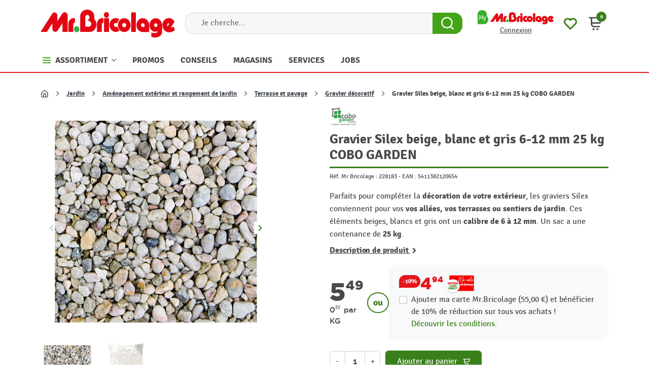

--- FILE ---
content_type: text/html; charset=utf-8
request_url: https://www.mr-bricolage.be/gravier-decoratif-et-accessoire/8765-gravier-silex-beige-blanc-et-gris-6-12-mm-25-kg-cobo-garden-5411382120654.html
body_size: 68387
content:
<!doctype html>
<html lang="fr-FR">

  <head>
    
      <link rel="preload" href="https://www.mr-bricolage.be/32416-large_default/gravier-silex-beige-blanc-et-gris-6-12-mm-25-kg-cobo-garden.jpg" as="image">
  
      <meta property="product:pretax_price:amount" content="4.53719">
    <meta property="product:pretax_price:currency" content="EUR">
    <meta property="product:price:amount" content="5.49">
    <meta property="product:price:currency" content="EUR">
    
      
  <meta charset="utf-8">


  <meta http-equiv="x-ua-compatible" content="ie=edge">



  <title>Gravier de silex 6–12 mm beige, blanc, gris – Idéal pour le jardin | COBO GARDEN</title>
  <!--JMP before CB uc.js-->
        <script id="Cookiebot" src="https://consent.cookiebot.com/uc.js" data-cbid="8cec4ccc-42a4-4d7a-a56e-05b30dccd229" data-blockingmode="auto" type="text/javascript"></script>
<script type="text/javascript" async="" src="https://www.mr-bricolage.be/v/scripts/velw.min.js"></script>
    <!--JMP after CB uc.js-->
  
  <!--JMP before displayAfterTitleTag-->
    <script data-keepinline="true">
    var cdcGtmApi = '//www.mr-bricolage.be/module/cdc_googletagmanager/async';
    var ajaxShippingEvent = 1;
    var ajaxPaymentEvent = 1;

/* datalayer */
dataLayer = window.dataLayer || [];
    let cdcDatalayer = {"pageCategory":"product","event":"view_item","ecommerce":{"currency":"EUR","items":[{"item_name":"Gravier Silex beige, blanc et gris 6-12 mm 25 kg COBO GARDEN","item_id":"8765","price":"4.54","price_tax_exc":"4.54","price_tax_inc":"5.49","item_brand":"COBO GARDEN","item_category":"Jardin","item_category2":"Amenagement exterieur et rangement de jardin","item_category3":"Terrasse et pavage","item_category4":"Gravier decoratif","quantity":1,"google_business_vertical":"retail"}],"value":"4.54"},"google_tag_params":{"ecomm_pagetype":"product","ecomm_prodid":"8765","ecomm_totalvalue":5.49,"ecomm_totalvalue_tax_exc":4.54,"ecomm_category":"Gravier decoratif"}};
    dataLayer.push(cdcDatalayer);

/* call to GTM Tag*/
(function(w,d,s,l,i){w[l]=w[l]||[];w[l].push({'gtm.start':
new Date().getTime(),event:'gtm.js'});var f=d.getElementsByTagName(s)[0],
j=d.createElement(s),dl=l!='dataLayer'?'&l='+l:'';j.async=true;j.src=
'https://www.googletagmanager.com/gtm.js?id='+i+dl;f.parentNode.insertBefore(j,f);
})(window,document,'script','dataLayer','GTM-W8VZH6K');




/* async call to avoid cache system for dynamic data */
dataLayer.push({
  'event': 'datalayer_ready'
});
</script>
  <!--JMP after displayAfterTitleTag-->
  

<meta name="description" content="Découvrez le gravier silex beige, blanc et gris 6-12 mm de Cobo Garden. Idéal pour vos aménagements extérieurs. Profitez-en !

">
  <meta name="keywords" content="">
  <!--Content for icons and shortcuts-->
  <link rel="apple-touch-icon" sizes="180x180" href="/img/apple-touch-icon.png?1703148066">
  <link rel="apple-touch-icon" href="/img/Mr_Bricolage_logo_B_192.png?1703148066">
  <link rel="icon" type="image/png" sizes="32x32" href="/img/favicon-32x32.png?1703148066">
  <link rel="icon" type="image/png" sizes="16x16" href="/img/favicon-16x16.png?1703148066">
  <link rel="manifest" href="/img/site.webmanifest?1703148066">
  <link rel="mask-icon" href="/img/safari-pinned-tab.svg?1703148066" color="#5bbad5">
  <meta name="msapplication-TileColor" content="#da532c">
  <meta name="theme-color" content="#ffffff">
  <!--End content for icons and shortcuts-->
      <link rel="canonical" href="https://www.mr-bricolage.be/gravier-decoratif-et-accessoire/8765-gravier-silex-beige-blanc-et-gris-6-12-mm-25-kg-cobo-garden-5411382120654.html">
    
      

  
    
  



  <meta name="viewport" content="width=device-width, initial-scale=1">



  <link rel="icon" type="image/vnd.microsoft.icon" href="https://www.mr-bricolage.be/img/favicon.ico?1703148066">
  <link rel="shortcut icon" type="image/x-icon" href="https://www.mr-bricolage.be/img/favicon.ico?1703148066">



  <meta property="og:title" content="Gravier de silex 6–12 mm beige, blanc, gris – Idéal pour le jardin | COBO GARDEN"/>
  <meta property="og:description" content="Découvrez le gravier silex beige, blanc et gris 6-12 mm de Cobo Garden. Idéal pour vos aménagements extérieurs. Profitez-en !

"/>
<meta property="og:type" content="website"/>
<meta property="og:url" content="https://www.mr-bricolage.be/gravier-decoratif-et-accessoire/8765-gravier-silex-beige-blanc-et-gris-6-12-mm-25-kg-cobo-garden-5411382120654.html"/>
<meta property="og:site_name" content="Mr.Bricolage"/>

  <meta property="og:type" content="product"/>
            <meta property="og:image" content="https://www.mr-bricolage.be/32416-large_default/gravier-silex-beige-blanc-et-gris-6-12-mm-25-kg-cobo-garden.jpg"/>
          <meta property="og:image" content="https://www.mr-bricolage.be/32154-large_default/gravier-silex-beige-blanc-et-gris-6-12-mm-25-kg-cobo-garden.jpg"/>
        <meta property="og:image:height" content="800"/>
    <meta property="og:image:width" content="800"/>

        <meta property="product:price:amount" content="5.49" />
    <meta property="product:price:currency" content="EUR" />
            <meta property="product:brand" content="COBO GARDEN" />
    <meta property="og:availability" content="instock" />
<meta name="twitter:card" content="summary_large_image">
<meta property="twitter:title" content="Gravier de silex 6–12 mm beige, blanc, gris – Idéal pour le jardin | COBO GARDEN"/>
  <meta property="twitter:description" content="Découvrez le gravier silex beige, blanc et gris 6-12 mm de Cobo Garden. Idéal pour vos aménagements extérieurs. Profitez-en !

"/>
<meta property="twitter:site" content="Mr.Bricolage"/>
<meta property="twitter:creator" content="Mr.Bricolage"/>
<meta property="twitter:domain" content="https://www.mr-bricolage.be/gravier-decoratif-et-accessoire/8765-gravier-silex-beige-blanc-et-gris-6-12-mm-25-kg-cobo-garden-5411382120654.html"/>

  <meta property="twitter:image" content="https://www.mr-bricolage.be/32416-large_default/gravier-silex-beige-blanc-et-gris-6-12-mm-25-kg-cobo-garden.jpg"/>
      <meta property="twitter:image:alt" content="Découvrez le gravier silex beige, blanc et gris 6-12 mm de Cobo Garden. Idéal pour vos aménagements extérieurs. Profitez-en !

"/>
  

      <script type="application/ld+json">
      {
    "@context": "http://schema.org/",
    "@type": "Product",
    "name": "Gravier Silex beige, blanc et gris 6-12 mm 25 kg COBO GARDEN",
    "category": "Gravier décoratif",
    "description": "Parfaits pour compléter la décoration de votre extérieur, les graviers Silex conviennent pour vos vos allées, vos terrasses ou sentiers de jardin. Ces éléments beiges, blancs et gris ont un calibre de 6 à 12 mm. Un sac a une contenance de 25 kg.",
    "image": "https://www.mr-bricolage.be/32416-large_default/gravier-silex-beige-blanc-et-gris-6-12-mm-25-kg-cobo-garden.jpg",
    "sku": "228183",
    "gtin13": "5411382120654",
    "brand": {
        "@type": "Brand",
        "name": "COBO GARDEN"
    },
    "offers": {
        "@type": "Offer",
        "name": "Gravier Silex beige, blanc et gris 6-12 mm 25 kg COBO GARDEN",
        "price": 5.49,
        "url": "https://www.mr-bricolage.be/gravier-decoratif-et-accessoire/8765-gravier-silex-beige-blanc-et-gris-6-12-mm-25-kg-cobo-garden-5411382120654.html",
        "priceCurrency": "EUR",
        "image": [
            "https://www.mr-bricolage.be/32416-large_default/gravier-silex-beige-blanc-et-gris-6-12-mm-25-kg-cobo-garden.jpg",
            "https://www.mr-bricolage.be/32154-large_default/gravier-silex-beige-blanc-et-gris-6-12-mm-25-kg-cobo-garden.jpg"
        ],
        "sku": "228183",
        "availability": "http://schema.org/InStock"
    }
}
    </script>
        <script type="application/ld+json">
      {
    "@context": "http://schema.org",
    "@type": "BreadcrumbList",
    "itemListElement": [
        {
            "@type": "ListItem",
            "position": 1,
            "name": "Accueil",
            "item": "https://www.mr-bricolage.be/"
        },
        {
            "@type": "ListItem",
            "position": 2,
            "name": "Jardin",
            "item": "https://www.mr-bricolage.be/1293-jardin"
        },
        {
            "@type": "ListItem",
            "position": 3,
            "name": "Aménagement extérieur et rangement de jardin",
            "item": "https://www.mr-bricolage.be/1444-amenagement-exterieur-et-rangement-de-jardin"
        },
        {
            "@type": "ListItem",
            "position": 4,
            "name": "Terrasse et pavage",
            "item": "https://www.mr-bricolage.be/1452-terrasse-et-pavage"
        },
        {
            "@type": "ListItem",
            "position": 5,
            "name": "Gravier décoratif",
            "item": "https://www.mr-bricolage.be/2501-gravier-decoratif-et-accessoire"
        },
        {
            "@type": "ListItem",
            "position": 6,
            "name": "Gravier Silex beige, blanc et gris 6-12 mm 25 kg COBO GARDEN",
            "item": "https://www.mr-bricolage.be/gravier-decoratif-et-accessoire/8765-gravier-silex-beige-blanc-et-gris-6-12-mm-25-kg-cobo-garden-5411382120654.html"
        }
    ]
}
    </script>
        <script type="application/ld+json">
      {
    "@context": "http://schema.org",
    "@type": "Organization",
    "name": "Mr.Bricolage",
    "url": "https://www.mr-bricolage.be/",
    "logo": {
        "@type": "ImageObject",
        "url": "https://www.mr-bricolage.be/img/logo-1703147986.jpg"
    },
    "contactPoint": {
        "@type": "ContactPoint",
        "telephone": "+32 (0) 81 40 82 82",
        "contactType": "customer service"
    },
    "address": {
        "@type": "PostalAddress",
        "postalCode": "5100",
        "streetAddress": "Rue des Morgelines 8",
        "addressLocality": "NANINNE, Belgique"
    }
}
    </script>
  
<script src="https://www.google.com/recaptcha/api.js?&hl=fr" ></script>
<script type="text/javascript">
    var PA_GOOGLE_CAPTCHA_THEME = 'light';
            var PA_GOOGLE_V3_CAPTCHA_SITE_KEY = '6LfVnTQsAAAAANVvZBk_OtKxoHBXkakBbB2vDOii';
        var PA_GOOGLE_V3_POSITION = 'bottomright';
    </script>
<meta name="generator" content="Powered by Creative Slider 6.6.10 - Multi-Purpose, Responsive, Parallax, Mobile-Friendly Slider Module for PrestaShop." />
<style>
			.cdpcp__menu,
		.cdpcp__items-wrapper {
			background-color: #FFF !important;
			border-color: #D6D4D4 !important;
		}

		.cdpcp-menu__button {
			color: #3A3939 !important;
		}

		.cdpcp__slideout {
			background-color: #FFF !important;
			color: #3A3939 !important;
		}

		.cdpcp-slideout__button {
			background-color: #3a801a !important;
			border-color: #42B856 !important;
			color: #FFF !important;
		}
	
	
				@media only screen {
			.cdpcp-highlight,
			.cdpcp-highlight > * {
				background-color: rgb(255, 255, 173) !important;
				color: rgb(33, 33, 33) !important;
			}
		}
	
			@media (min-width: 768px) {
			.cdpcp-table__feature-row:hover {
				outline: 1px solid rgb(33, 33, 33) !important;
			}
		}
	</style>
<!-- ProductVideo vars -->
<script type="text/javascript">
        var pv_default = 0;
        var pv_pos = 1;
        var pv_pos_custom = 1;
        var pv_limit = 0;
        var pv_img_repeat = 1;
        var pv_force_thumb_size = 0;
        var pv_side_position = 0;
        var pv_side_insertion = 3;
        var pv_listings_desk = 0;
        var pv_force_close = 0;
        var pv_list_btn_place = 0;
        var pv_list_btn_place_method = 0;
        var pv_listings_button_controls = 0;
        var pv_list_image_autoplay = 0;
        var pv_list_image_muted = 1;
        var pv_list_image_loop = 1;
        var pv_list_image_click = 1;
        var pv_list_image_controls = 0;
        var pv_force_controls = 0;
        var pv_yt_auto = 1;
        var pv_yt_rel = 0;
        var pv_yt_cont = 1;
        var pv_yt_loop = 1;
        var pv_yt_priv = 1;
        var pv_yt_mute = 0;
        var pv_vim_autoplay = 1;
        var pv_vim_title = 1;
        var pv_vim_controls = 1;
        var pv_vim_badge = 1;
        var pv_vim_byline = 1;
        var pv_vim_loop = 1;
        var pv_vim_portrait = 1;
        var pv_vim_background = 0;
        var pv_vim_muted = 1;
        var pv_vid_autoplay = 0;
        var pv_vid_controls = 1;
        var pv_vid_muted = 0;
        var pv_vid_loop = 1;
        var pv_load_delay = 800;
        var pv_thumb_dir = 0;
        var pv_image_zindex = 1;
        var pv_custom_slider_sync = 1;
        var pv_slider_refresh = 0;
        var pv_videoholder_screen = 0;
        var pv_fancy_link = 1;
        var pv_deep_select = 0;
        var pv_disable_autosize = 0;
        var pv_disable_img_hide = 0;
        var pv_disable_replace = 0;
        var pv_hide_image_container = 0;
        var pv_thumb_add_width = 0;
        var pv_thumb_disable = 0;
        var pv_no_padding = 0;
        var pv_click_to_activate = 0;
            var pv_custom_placement = '';
        var pv_list_selector = '.products article';
        var pv_list_video_holder = '.thumbnail-container';
        var pv_list_cust_filter = '0';
        var pv_listings_btn_adv = '';
        var pv_list_image_bg = '#FFFFFF';
        var pv_vim_color = '#00adef';
        var pv_video_holder = '.js-product-main-images';
        var pv_image_holder = '.js-product-main-images img:eq(0)';
        var pv_thumb_selector = '.js-product-thumbs .swipper-wrapper';
        var pv_custom_img_slider = 'swiper-slider';
        var pv_slider_thumb_sel = '.js-product-thumbs';
        var pv_slider_img_sel = '.js-product-main-images';
        var pv_clt = 'div';
        var pv_hide_display = '';
        var pv_click_behaviour_type = 'mousedown';
        var pv_video_player = 'https://www.mr-bricolage.be/modules/productvideo/player.php';
        var pv_burl = '/';
            var pv_slider_img_pre = '<div class="swiper-slide">';         var pv_slider_img_post = '</div>';         var pv_thumb_before = '<div class="swiper-slide">';         var pv_thumb_after = '</div>';          
    var pv_video_list = false;
        var pv_providers = {"youtube":[],"youtu.be":[],"youtube-nocookie":[],"vimeo":[],"youtube.com":{"id_provider":1,"name":"youtube","domain":"youtube.com","type":2},"vimeo.com":{"id_provider":2,"name":"vimeo","domain":"vimeo.com","type":2}};     </script>
<!-- Video Microdata Start -->
<!-- Video Microdata End -->



      <link rel="preload" as="image" href="https://www.mr-bricolage.be/img/logo-1703147986.jpg">
    
  
  <link
      rel="preload"
      href="https://www.mr-bricolage.be/themes/mrb/assets/fonts/MaterialIcons-Regular-2d8017489da689caedc1529e72055673.woff2"
      as="font"
      crossorigin
    ><link
      rel="preload"
      href="https://www.mr-bricolage.be/themes/mrb/assets/fonts/icomoon-d7aecaf7d15cbb1a5968007421e0052f.woff2"
      as="font"
      crossorigin
    >




  




  	




  <script type="text/javascript">
        var LS_Meta = {"v":"6.6.10"};
        var ajaxurl = "https:\/\/www.mr-bricolage.be\/module\/mrbcustomers\/process";
        var btPixel = {"btnAddToWishlist":"button.wishlist-button-add","tagContent":{"sPixel":" 1071196853216762","aDynTags":{"content_type":{"label":"content_type","value":"product"},"content_ids":{"label":"content_ids","value":"FR8765"},"value":{"label":"value","value":"5.49"},"currency":{"label":"currency","value":"EUR"},"content_name":{"label":"content_name","value":"Gravier Silex beige, blanc et gris 6-12 mm 25 kg COBO GARDEN"},"content_category":{"label":"content_category","value":"Gravier d\u00e9coratif"}},"sCR":"\n","aTrackingType":{"label":"tracking_type","value":"ViewContent"},"sJsObjName":"oPixelFacebook"},"tagContentApi":"{\"sPixel\":\" 1071196853216762\",\"aDynTags\":{\"content_type\":{\"label\":\"content_type\",\"value\":\"product\"},\"content_ids\":{\"label\":\"content_ids\",\"value\":\"FR8765\"},\"value\":{\"label\":\"value\",\"value\":\"5.49\"},\"currency\":{\"label\":\"currency\",\"value\":\"EUR\"},\"content_name\":{\"label\":\"content_name\",\"value\":\"Gravier Silex beige, blanc et gris 6-12 mm 25 kg COBO GARDEN\"},\"content_category\":{\"label\":\"content_category\",\"value\":\"Gravier d\\u00e9coratif\"}},\"sCR\":\"\\n\",\"aTrackingType\":{\"label\":\"tracking_type\",\"value\":\"ViewContent\"},\"sJsObjName\":\"oPixelFacebook\"}","tagContentApiCheck":"7a2cf18ff7815cd5a655a4d6e5189f69","ApiToken":"8b14e37b69afba32886cba7bd5de3e37","pixel_id":" 1071196853216762","activate_pixel":"0","bUseConsent":"0","iConsentConsentLvl":0,"bConsentHtmlElement":"","bConsentHtmlElementSecond":"","token":"51c814ee01bebfacb94a793dfdcb4ea5","ajaxUrl":"https:\/\/www.mr-bricolage.be\/module\/facebookproductad\/ajax","external_id":"0","useAdvancedMatching":false,"advancedMatchingData":false,"fbdaSeparator":"v","pixelCurrency":"EUR","comboExport":"0","prefix":"","prefixLang":"FR","useConversionApi":"0","useApiForPageView":"0","currentPage":"product","id_order":false,"id_product_attribute":false};
        var cdpcpAjaxErrorMsg = "Il y avait un probl\u00e8me lors de la mise \u00e0 jour de votre produit la liste de comparaison. S'il vous pla\u00eet essayer de nouveau dans un moment ou essayez de rafra\u00eechir la page.";
        var cdpcpButton = "<button\n\ttype=\"button\"\n\tclass=\"btn cdpcp-compare-btn cdpcp-compare-btn--no-js btn-tertiary\"\n>\n\t\t\t<svg width=\"24\" height=\"24\" viewBox=\"0 0 24 24\" fill=\"none\" xmlns=\"http:\/\/www.w3.org\/2000\/svg\" class=\"cdpcp-icon-add cdpcp-compare-btn__icon cdpcp-compare-btn__icon--add\">\n\t\t<rect x=\"3\" y=\"3\" width=\"18\" height=\"18\" rx=\"2\" fill=\"white\"\/>\n\t\t<rect x=\"3\" y=\"3\" width=\"18\" height=\"18\" rx=\"2\" stroke=\"#4A4947\" stroke-width=\"2\"\/>\n\t\t<use xlink:href=\"#cdpcp-icon-add\"><\/use>\n\t<\/svg>\n\n\t<svg width=\"24\" height=\"24\" viewBox=\"0 0 24 24\" fill=\"none\" xmlns=\"http:\/\/www.w3.org\/2000\/svg\" class=\"cdpcp-icon-remove cdpcp-compare-btn__icon cdpcp-compare-btn__icon--remove\">\n\t\t<g clip-path=\"url(#clip0_3153_27838)\">\n\t\t\t<rect x=\"2\" y=\"2\" width=\"20\" height=\"20\" rx=\"3\" fill=\"#4A4947\"\/>\n\t\t\t<path d=\"M10.5001 14.3791L17.3941 7.48438L18.4553 8.54488L10.5001 16.5001L5.72705 11.7271L6.78755 10.6666L10.5001 14.3791Z\" fill=\"white\"\/>\n\t\t<\/g>\n\t\t<defs>\n\t\t\t<clipPath id=\"clip0_3153_27838\">\n\t\t\t\t<rect x=\"2\" y=\"2\" width=\"20\" height=\"20\" rx=\"3\" fill=\"white\"\/>\n\t\t\t<\/clipPath>\n\t\t<\/defs>\n\t\t<use xlink:href=\"#cdpcp-icon-remove\"><\/use>\n\t<\/svg>\n\t\n\t<svg class=\"cdpcp-icon-loading cdpcp-compare-btn__icon cdpcp-compare-btn__icon--loading\">\n\t\t<use xlink:href=\"#cdpcp-icon-loading\"><\/use>\n\t<\/svg>\n\n\t<span class=\"cdpcp-compare-btn__text cdpcp-compare-btn__text--add\">\n\t\tAjouter au comparateur\n\t<\/span>\n\n\t<span class=\"cdpcp-compare-btn__text cdpcp-compare-btn__text--remove\">\n\t\tSupprimer du comparateur\n\t<\/span>\n<\/button>\n";
        var cdpcpConfig = {"filterMode":0,"footerHook":"DisplayBeforeBodyClosingTag","highlightBkg":"rgb(255, 255, 173)","highlightText":"rgb(33, 33, 33)","highlightType":"2","hoverOutlineColor":"rgb(33, 33, 33)","hoverOutlineEnabled":true,"listsButtonPosition":"above","listsButtonSelector":".js-product-miniature .mrb-miniature-bottom","popupCompareEnabled":false,"preDefinedStyle":"custom","sharingOptions":["facebook","facebook_messenger","twitter","pinterest","whatsapp","email"],"showAddToCartButton":"0","showAvailability":true,"showColorSwatches":true,"showCondition":true,"showDescription":true,"showEan":false,"showIsbn":false,"showManufacturer":false,"showPrice":true,"showProductPageButton":true,"showQuickView":false,"showReference":false,"showReviews":true,"showStickyFooterQuickView":true,"showSupplier":false,"showUpc":false,"slideOutBkgColor":"#FFF","slideOutButtonBkgColor":"#3a801a","slideOutButtonBorderColor":"#42B856","slideOutButtonTextColor":"#FFF","slideOutTextColor":"#3A3939","stickyBkgColor":"#FFF","stickyBorderColor":"#D6D4D4","stickyDotColor":"#3A3939","stickyFooterEnabled":true,"stickyFooterPosition":"bottom_right"};
        var cdpcpErrorTitle = "Erreur";
        var cdpcpFilterModes = {"BLACKLIST":0,"WHITELIST":1};
        var cdpcpFilteredProductIds = [];
        var cdpcpNumCompareProducts = 0;
        var cdpcpProductIds = [];
        var cdpcpToken = "1a46de3ed9db102407866cbddf7c4c24";
        var companylabel = "Soci\u00e9t\u00e9 <small class=\"text-muted\">*<\/small>";
        var contactlabel = "Contact <small class=\"text-muted\">*<\/small>";
        var firstnamelabel = "Pr\u00e9nom <small class=\"text-muted\">*<\/small>";
        var iqitmegamenu = {"sticky":false,"mobileType":"","containerSelector":"#wrapper .container"};
        var isVersionGreaterOrEqualTo177 = true;
        var jolisearch = {"amb_joli_search_action":"https:\/\/www.mr-bricolage.be\/module\/ambjolisearch\/jolisearch","amb_joli_search_link":"https:\/\/www.mr-bricolage.be\/module\/ambjolisearch\/jolisearch","amb_joli_search_controller":"jolisearch","blocksearch_type":"top","show_cat_desc":0,"ga_acc":0,"id_lang":1,"url_rewriting":true,"use_autocomplete":1,"minwordlen":3,"l_products":"Nos produits","l_manufacturers":"Nos marques","l_suppliers":"Nos fournisseurs","l_categories":"Nos cat\u00e9gories","l_no_results_found":"Aucun produit ne correspond \u00e0 cette recherche","l_more_results":"Montrer tous les r\u00e9sultats \u00bb","ENT_QUOTES":3,"jolisearch_position":{"my":"center top","at":"center bottom","collision":"fit none"},"classes":"ps17 centered-list","display_manufacturer":"","display_supplier":"","display_category":"","use_mobile_ux":"","mobile_media_breakpoint":"576","mobile_opening_selector":"","show_add_to_cart_button":"","add_to_cart_button_style":1,"show_features":"1","feature_ids":[],"show_feature_values_only":true,"show_price":"1","theme":"finder"};
        var lastnamelabel = "Nom <small class=\"text-muted\">*<\/small>";
        var listDisplayAjaxUrl = "https:\/\/www.mr-bricolage.be\/module\/is_themecore\/ajaxTheme";
        var mollieSubAjaxUrl = "https:\/\/www.mr-bricolage.be\/module\/mollie\/ajax";
        var newsletterCmsUrl = "https:\/\/www.mr-bricolage.be\/content\/189-newsletter";
        var prestashop = {"cart":{"products":[],"totals":{"total":{"type":"total","label":"Total","amount":0,"value":"0,00\u00a0\u20ac"},"total_including_tax":{"type":"total","label":"Total TTC\u00a0:","amount":0,"value":"0,00\u00a0\u20ac"},"total_excluding_tax":{"type":"total","label":"Total HT\u00a0:","amount":0,"value":"0,00\u00a0\u20ac"}},"subtotals":{"products":{"type":"products","label":"Sous-total","amount":0,"value":"0,00\u00a0\u20ac"},"discounts":null,"shipping":{"type":"shipping","label":"Livraison","amount":0,"value":""},"tax":null},"products_count":0,"summary_string":"0 articles","vouchers":{"allowed":1,"added":[]},"discounts":[],"minimalPurchase":0,"minimalPurchaseRequired":""},"currency":{"id":1,"name":"Euro","iso_code":"EUR","iso_code_num":"978","sign":"\u20ac"},"customer":{"lastname":null,"firstname":null,"email":null,"birthday":null,"newsletter":null,"newsletter_date_add":null,"optin":null,"website":null,"company":null,"siret":null,"ape":null,"is_logged":false,"gender":{"type":null,"name":null},"addresses":[]},"country":{"id_zone":9,"id_currency":0,"call_prefix":32,"iso_code":"BE","active":"1","contains_states":"0","need_identification_number":"0","need_zip_code":"1","zip_code_format":"NNNN","display_tax_label":"0","name":"Belgique","id":3},"language":{"name":"Fran\u00e7ais (French)","iso_code":"fr","locale":"fr-FR","language_code":"fr","active":"1","is_rtl":"0","date_format_lite":"d\/m\/Y","date_format_full":"d\/m\/Y H:i:s","id":1},"page":{"title":"","canonical":"https:\/\/www.mr-bricolage.be\/gravier-decoratif-et-accessoire\/8765-gravier-silex-beige-blanc-et-gris-6-12-mm-25-kg-cobo-garden-5411382120654.html","meta":{"title":"Gravier de silex 6\u201312 mm beige, blanc, gris \u2013 Id\u00e9al pour le jardin | COBO GARDEN","description":"D\u00e9couvrez le gravier silex beige, blanc et gris 6-12 mm de Cobo Garden. Id\u00e9al pour vos am\u00e9nagements ext\u00e9rieurs. Profitez-en !\n\n","keywords":"","robots":"index"},"page_name":"product","body_classes":{"lang-fr":true,"lang-rtl":false,"country-BE":true,"currency-EUR":true,"layout-full-width":true,"page-product":true,"tax-display-disabled":true,"page-customer-account":false,"product-id-8765":true,"product-Gravier Silex beige, blanc et gris 6-12 mm 25 kg COBO GARDEN":true,"product-id-category-2501":true,"product-id-manufacturer-445":true,"product-id-supplier-0":true,"product-available-for-order":true},"admin_notifications":[],"password-policy":{"feedbacks":{"0":"Tr\u00e8s faible","1":"Faible","2":"Moyenne","3":"Fort","4":"Tr\u00e8s fort","Straight rows of keys are easy to guess":"Les suites de touches sur le clavier sont faciles \u00e0 deviner","Short keyboard patterns are easy to guess":"Les mod\u00e8les courts sur le clavier sont faciles \u00e0 deviner.","Use a longer keyboard pattern with more turns":"Utilisez une combinaison de touches plus longue et plus complexe.","Repeats like \"aaa\" are easy to guess":"Les r\u00e9p\u00e9titions (ex. : \"aaa\") sont faciles \u00e0 deviner.","Repeats like \"abcabcabc\" are only slightly harder to guess than \"abc\"":"Les r\u00e9p\u00e9titions (ex. : \"abcabcabc\") sont seulement un peu plus difficiles \u00e0 deviner que \"abc\".","Sequences like abc or 6543 are easy to guess":"Les s\u00e9quences (ex. : abc ou 6543) sont faciles \u00e0 deviner.","Recent years are easy to guess":"Les ann\u00e9es r\u00e9centes sont faciles \u00e0 deviner.","Dates are often easy to guess":"Les dates sont souvent faciles \u00e0 deviner.","This is a top-10 common password":"Ce mot de passe figure parmi les 10 mots de passe les plus courants.","This is a top-100 common password":"Ce mot de passe figure parmi les 100 mots de passe les plus courants.","This is a very common password":"Ceci est un mot de passe tr\u00e8s courant.","This is similar to a commonly used password":"Ce mot de passe est similaire \u00e0 un mot de passe couramment utilis\u00e9.","A word by itself is easy to guess":"Un mot seul est facile \u00e0 deviner.","Names and surnames by themselves are easy to guess":"Les noms et les surnoms seuls sont faciles \u00e0 deviner.","Common names and surnames are easy to guess":"Les noms et les pr\u00e9noms courants sont faciles \u00e0 deviner.","Use a few words, avoid common phrases":"Utilisez quelques mots, \u00e9vitez les phrases courantes.","No need for symbols, digits, or uppercase letters":"Pas besoin de symboles, de chiffres ou de majuscules.","Avoid repeated words and characters":"\u00c9viter de r\u00e9p\u00e9ter les mots et les caract\u00e8res.","Avoid sequences":"\u00c9viter les s\u00e9quences.","Avoid recent years":"\u00c9vitez les ann\u00e9es r\u00e9centes.","Avoid years that are associated with you":"\u00c9vitez les ann\u00e9es qui vous sont associ\u00e9es.","Avoid dates and years that are associated with you":"\u00c9vitez les dates et les ann\u00e9es qui vous sont associ\u00e9es.","Capitalization doesn't help very much":"Les majuscules ne sont pas tr\u00e8s utiles.","All-uppercase is almost as easy to guess as all-lowercase":"Un mot de passe tout en majuscules est presque aussi facile \u00e0 deviner qu'un mot de passe tout en minuscules.","Reversed words aren't much harder to guess":"Les mots invers\u00e9s ne sont pas beaucoup plus difficiles \u00e0 deviner.","Predictable substitutions like '@' instead of 'a' don't help very much":"Les substitutions pr\u00e9visibles comme '\"@\" au lieu de \"a\" n'aident pas beaucoup.","Add another word or two. Uncommon words are better.":"Ajoutez un autre mot ou deux. Pr\u00e9f\u00e9rez les mots peu courants."}}},"shop":{"name":"Mr.Bricolage","logo":"https:\/\/www.mr-bricolage.be\/img\/logo-1703147986.jpg","stores_icon":"https:\/\/www.mr-bricolage.be\/img\/logo_stores.png","favicon":"https:\/\/www.mr-bricolage.be\/img\/favicon.ico"},"core_js_public_path":"\/themes\/","urls":{"base_url":"https:\/\/www.mr-bricolage.be\/","current_url":"https:\/\/www.mr-bricolage.be\/gravier-decoratif-et-accessoire\/8765-gravier-silex-beige-blanc-et-gris-6-12-mm-25-kg-cobo-garden-5411382120654.html","shop_domain_url":"https:\/\/www.mr-bricolage.be","img_ps_url":"https:\/\/www.mr-bricolage.be\/img\/","img_cat_url":"https:\/\/www.mr-bricolage.be\/img\/c\/","img_lang_url":"https:\/\/www.mr-bricolage.be\/img\/l\/","img_prod_url":"https:\/\/www.mr-bricolage.be\/img\/p\/","img_manu_url":"https:\/\/www.mr-bricolage.be\/img\/m\/","img_sup_url":"https:\/\/www.mr-bricolage.be\/img\/su\/","img_ship_url":"https:\/\/www.mr-bricolage.be\/img\/s\/","img_store_url":"https:\/\/www.mr-bricolage.be\/img\/st\/","img_col_url":"https:\/\/www.mr-bricolage.be\/img\/co\/","img_url":"https:\/\/www.mr-bricolage.be\/themes\/mrb\/assets\/img\/","css_url":"https:\/\/www.mr-bricolage.be\/themes\/mrb\/assets\/css\/","js_url":"https:\/\/www.mr-bricolage.be\/themes\/mrb\/assets\/js\/","pic_url":"https:\/\/www.mr-bricolage.be\/upload\/","theme_assets":"https:\/\/www.mr-bricolage.be\/themes\/mrb\/assets\/","theme_dir":"https:\/\/www.mr-bricolage.be\/mnt\/data\/www\/mr-bricolage.be\/www\/themes\/mrb\/","pages":{"address":"https:\/\/www.mr-bricolage.be\/adresse","addresses":"https:\/\/www.mr-bricolage.be\/adresses","authentication":"https:\/\/www.mr-bricolage.be\/connexion","manufacturer":"https:\/\/www.mr-bricolage.be\/marques","cart":"https:\/\/www.mr-bricolage.be\/panier","category":"https:\/\/www.mr-bricolage.be\/index.php?controller=category","cms":"https:\/\/www.mr-bricolage.be\/index.php?controller=cms","contact":"https:\/\/www.mr-bricolage.be\/nous-contacter","discount":"https:\/\/www.mr-bricolage.be\/reduction","guest_tracking":"https:\/\/www.mr-bricolage.be\/suivi-commande-invite","history":"https:\/\/www.mr-bricolage.be\/historique-commandes","identity":"https:\/\/www.mr-bricolage.be\/identite","index":"https:\/\/www.mr-bricolage.be\/","my_account":"https:\/\/www.mr-bricolage.be\/mon-compte","order_confirmation":"https:\/\/www.mr-bricolage.be\/confirmation-commande","order_detail":"https:\/\/www.mr-bricolage.be\/index.php?controller=order-detail","order_follow":"https:\/\/www.mr-bricolage.be\/suivi-commande","order":"https:\/\/www.mr-bricolage.be\/commande","order_return":"https:\/\/www.mr-bricolage.be\/index.php?controller=order-return","order_slip":"https:\/\/www.mr-bricolage.be\/avoirs","pagenotfound":"https:\/\/www.mr-bricolage.be\/page-introuvable","password":"https:\/\/www.mr-bricolage.be\/recuperation-mot-de-passe","pdf_invoice":"https:\/\/www.mr-bricolage.be\/index.php?controller=pdf-invoice","pdf_order_return":"https:\/\/www.mr-bricolage.be\/index.php?controller=pdf-order-return","pdf_order_slip":"https:\/\/www.mr-bricolage.be\/index.php?controller=pdf-order-slip","prices_drop":"https:\/\/www.mr-bricolage.be\/promotions","product":"https:\/\/www.mr-bricolage.be\/index.php?controller=product","registration":"https:\/\/www.mr-bricolage.be\/inscription","search":"https:\/\/www.mr-bricolage.be\/recherche","sitemap":"https:\/\/www.mr-bricolage.be\/plan-site","stores":"https:\/\/www.mr-bricolage.be\/index.php?controller=stores","supplier":"https:\/\/www.mr-bricolage.be\/fournisseur","new_products":"https:\/\/www.mr-bricolage.be\/nouveaux-produits","brands":"https:\/\/www.mr-bricolage.be\/marques","register":"https:\/\/www.mr-bricolage.be\/inscription","order_login":"https:\/\/www.mr-bricolage.be\/commande?login=1"},"alternative_langs":[],"actions":{"logout":"https:\/\/www.mr-bricolage.be\/?mylogout="},"no_picture_image":{"bySize":{"small_default":{"url":"https:\/\/www.mr-bricolage.be\/img\/p\/fr-default-small_default.jpg","width":98,"height":98},"cart_default":{"url":"https:\/\/www.mr-bricolage.be\/img\/p\/fr-default-cart_default.jpg","width":125,"height":125},"home_default":{"url":"https:\/\/www.mr-bricolage.be\/img\/p\/fr-default-home_default.jpg","width":250,"height":250},"medium_default":{"url":"https:\/\/www.mr-bricolage.be\/img\/p\/fr-default-medium_default.jpg","width":452,"height":452},"large_default":{"url":"https:\/\/www.mr-bricolage.be\/img\/p\/fr-default-large_default.jpg","width":800,"height":800}},"small":{"url":"https:\/\/www.mr-bricolage.be\/img\/p\/fr-default-small_default.jpg","width":98,"height":98},"medium":{"url":"https:\/\/www.mr-bricolage.be\/img\/p\/fr-default-home_default.jpg","width":250,"height":250},"large":{"url":"https:\/\/www.mr-bricolage.be\/img\/p\/fr-default-large_default.jpg","width":800,"height":800},"legend":""}},"configuration":{"display_taxes_label":false,"display_prices_tax_incl":true,"is_catalog":false,"show_prices":true,"opt_in":{"partner":true},"quantity_discount":{"type":"discount","label":"Remise sur prix unitaire"},"voucher_enabled":1,"return_enabled":0},"field_required":[],"breadcrumb":{"links":[{"title":"Accueil","url":"https:\/\/www.mr-bricolage.be\/"},{"title":"Jardin","url":"https:\/\/www.mr-bricolage.be\/1293-jardin"},{"title":"Am\u00e9nagement ext\u00e9rieur et rangement de jardin","url":"https:\/\/www.mr-bricolage.be\/1444-amenagement-exterieur-et-rangement-de-jardin"},{"title":"Terrasse et pavage","url":"https:\/\/www.mr-bricolage.be\/1452-terrasse-et-pavage"},{"title":"Gravier d\u00e9coratif","url":"https:\/\/www.mr-bricolage.be\/2501-gravier-decoratif-et-accessoire"},{"title":"Gravier Silex beige, blanc et gris 6-12 mm 25 kg COBO GARDEN","url":"https:\/\/www.mr-bricolage.be\/gravier-decoratif-et-accessoire\/8765-gravier-silex-beige-blanc-et-gris-6-12-mm-25-kg-cobo-garden-5411382120654.html"}],"count":6},"link":{"protocol_link":"https:\/\/","protocol_content":"https:\/\/"},"time":1769064265,"static_token":"51c814ee01bebfacb94a793dfdcb4ea5","token":"2c1024a8bc2647051f49f2cbbc1287ec","debug":false,"modules":{"mrb_shoppingcart":{"default_title_message_error":"Oups ! Une erreur inattendue s'est produite","default_body_message_error":"Nous sommes d\u00e9sol\u00e9s, mais il semble qu'un grain de sable se soit gliss\u00e9 dans les rouages de notre site. Pourriez-vous r\u00e9essayer plus tard ?","default_close_message_button_error":"Fermer"},"mrbpickup":{"all_stocks":886,"s_unit_v":"","product_available_for_order":1,"id_carrier":350,"id_selected_pickup":0,"is_ccd":false,"is_carrier_pickup":false,"carriers":[{"id":350,"id_shop_list":[],"force_id":false,"id_reference":103,"name":"Click & Collect","url":"","delay":{"1":"En stock - A retirer en magasin dans 2h"},"active":1,"deleted":0,"shipping_handling":0,"range_behavior":0,"is_module":0,"is_free":1,"shipping_method":2,"shipping_external":0,"external_module_name":"","need_range":0,"position":0,"max_width":0,"max_height":0,"max_depth":0,"max_weight":"0.000000","grade":0}],"selectors":{"product_carrier_loading":"#carrier_selection","update_product_carrier_block_on_change":".update_product_carrier_block_on_change","update_product_carrier_block_on_click":".update_product_carrier_block_on_click","cart_change_pickup_select":".cart_change_pickup_select","cart_change_pickup_button":".cart_change_pickup_button","cart_change_pickup":".cart_change_pickup"},"disable_add_to_cart":false,"postcode":null,"id_selected_carrier":350,"id_pickup_carrier":"350","is_product_pickup":true,"is_changing_pickup_in_cart":false,"name_new_pickup":"","is_available_oos":true,"only_with_stock":false,"pickup_stores":[],"carriers_params":{"1":{},"5":{},"8":{},"9":{},"10":{},"27":{},"51":{},"74":{},"96":{},"103":{},"134":{},"146":{},"147":{},"158":{},"160":{},"172":{},"185":{},"194":{},"198":{},"232":{},"248":{},"260":{},"274":{},"283":{},"284":{},"290":{},"291":{},"293":{},"319":{},"324":{},"338":{},"343":{},"345":{},"346":{},"347":{},"348":{},"358":{},"363":{},"366":{},"368":{},"369":{},"371":{},"378":{},"379":{},"380":{},"404":{},"405":{},"409":{},"410":{}},"errors_postcode":[],"add_ccd":0,"delivery_price":0,"delivery_price_formated":"<span class=\"price-first-part\">0<\/span><span class=\"price-unit\">\u20ac<\/span>","temporarily_unavailable":false,"is_ccd_customer_cart":false,"fix_cart_product_quantities_link":"https:\/\/www.mr-bricolage.be\/module\/mrbpickup\/stores?ajax=1&action=fixCartProductQuantities&token=51c814ee01bebfacb94a793dfdcb4ea5","change_selected_store_in_cart_link":"https:\/\/www.mr-bricolage.be\/module\/mrbpickup\/stores?ajax=1&action=changeSelectedStoreInCart&token=51c814ee01bebfacb94a793dfdcb4ea5"},"mrbcore":null}};
        var psemailsubscription_subscription = "https:\/\/www.mr-bricolage.be\/module\/ps_emailsubscription\/subscription";
        var vncfc_fc_url = "https:\/\/www.mr-bricolage.be\/module\/vatnumbercleaner\/vncfc?";
      </script>
		<link rel="stylesheet" href="https://www.mr-bricolage.be/themes/mrb/assets/cache/theme-0031cb510.css" media="all">
	
	


        <link rel="preload" href="/modules/creativeelements/views/lib/ceicons/fonts/ceicons.woff2?8goggd" as="font" type="font/woff2" crossorigin>
        


    
  </head>

  <body id="product" class="lang-fr country-be currency-eur layout-full-width page-product tax-display-disabled product-id-8765 product-gravier-silex-beige--blanc-et-gris-6-12-mm-25-kg-cobo-garden product-id-category-2501 product-id-manufacturer-445 product-id-supplier-0 product-available-for-order ce-kit-1 elementor-page elementor-page-8765030101">

    
      <!-- Google Tag Manager (noscript) -->
<noscript><iframe src="https://www.googletagmanager.com/ns.html?id=GTM-W8VZH6K"
height="0" width="0" style="display:none;visibility:hidden"></iframe></noscript>
<!-- End Google Tag Manager (noscript) -->

    

    <main class="l-main">
      
              

      <header id="header" class="l-header">
        
          	
    <div class="header-banner">
        
    </div>



    


    <div class="js-header-top-wrapper">

        <div class="header-top js-header-top">
            <div class="header-top__content py-0">

                <div class="container">

                    <div class="row header-top__row py-2 gap-2">

                        <div class="col flex-grow-0 header-top__block header-top__block--menu-toggle d-block d-md-none">
                            <div id="iqitmegamenu-shower" class="header-top__link">
                                <div class="header-top__icon-container">
						            <span class="header-top__icon material-icons">menu</span>
					            </div> 
                            </div>
                        </div>

                        <div class="col-md-3 col header-top__block header-top__block--logo">
                            <a href="https://www.mr-bricolage.be/">
                                                                    <img
                                                                                            src="https://www.mr-bricolage.be/img/logo-1703147986.jpg"
                                                                                                                                                                                        class="logo img-fluid"
                                            alt="Mr.Bricolage logo">
                                                            </a>
                        </div>

                        <div class="header-top__block header-top__block--search col d-sm-block">

	<div id="_desktop_search_from_mrb" class="d-md-block">
		<form class="search-form js-search-form" data-search-controller-url="https://www.mr-bricolage.be/module/is_searchbar/ajaxSearch" method="get" action="//www.mr-bricolage.be/recherche">
			<div class="search-form__form-group">
				<input type="hidden" name="controller" value="search">
				<input class="js-search-input search-form__input form-control"
					   placeholder="Je cherche..."
					   type="text"
					   name="s"
					   value="">
				<button type="submit" class="search-form__btn btn" aria-label="Search Button">
										<svg width="31" height="30" viewBox="0 0 31 30" fill="none" xmlns="http://www.w3.org/2000/svg">
					<g id="Icon Right">
					<path id="Vector (Stroke)" fill-rule="evenodd" clip-rule="evenodd" d="M14.4375 4.99994C9.60501 4.99994 5.6875 8.91745 5.6875 13.7499C5.6875 18.5824 9.60501 22.4999 14.4375 22.4999C19.27 22.4999 23.1875 18.5824 23.1875 13.7499C23.1875 8.91745 19.27 4.99994 14.4375 4.99994ZM3.1875 13.7499C3.1875 7.53674 8.2243 2.49994 14.4375 2.49994C20.6507 2.49994 25.6875 7.53674 25.6875 13.7499C25.6875 19.9631 20.6507 24.9999 14.4375 24.9999C8.2243 24.9999 3.1875 19.9631 3.1875 13.7499Z" fill="white"/>
					<path id="Vector (Stroke)_2" fill-rule="evenodd" clip-rule="evenodd" d="M20.6159 19.9284C21.104 19.4402 21.8955 19.4402 22.3836 19.9284L27.8211 25.3659C28.3093 25.854 28.3093 26.6455 27.8211 27.1336C27.333 27.6218 26.5415 27.6218 26.0534 27.1336L20.6159 21.6961C20.1277 21.208 20.1277 20.4165 20.6159 19.9284Z" fill="white"/>
					</g>
					</svg>
				</button>
			</div>
		</form>
	</div>

</div>
<div class="col flex-grow-0 header-top__block header-top__block--user">
  <a
    class="header-top__link text-center"
    rel="nofollow"
    href="https://www.mr-bricolage.be/connexion?back=https%3A%2F%2Fwww.mr-bricolage.be%2Fgravier-decoratif-et-accessoire%2F8765-gravier-silex-beige-blanc-et-gris-6-12-mm-25-kg-cobo-garden-5411382120654.html"
          title="Identifiez-vous"
      >
    <div class="d-none d-sm-block">
      <img src="/modules/mrbcustomersignin/img/my-mr-bricolage.png" alt="My Mr. Bricolage" />
              <span class="header-top__text">Connexion</span>
          </div>
    <div class="header-top__icon-container d-sm-none">
      <span class="header-top__icon material-icons">person</span>
    </div>
  </a>
</div>
<div id="mrb-wishlist-top" class="">
<a href="https://www.mr-bricolage.be/mywishlist" title="Ma liste d'envies" title="Ma liste d'envie">
  <svg xmlns="http://www.w3.org/2000/svg" width="26" height="24" viewBox="0 0 26 24" fill="none">
    <path d="M21.8835 13.0694C21.8669 13.0859 21.8507 13.1028 21.8349 13.12L13 21.909L4.16517 13.1201C4.14936 13.1028 4.13314 13.0859 4.11653 13.0694L3.27419 12.2314C0.908605 9.87807 0.908602 6.06585 3.27419 3.71254C5.6441 1.35493 9.48969 1.35493 11.8596 3.71254L11.9421 3.79461C12.5272 4.37672 13.4727 4.37673 14.0579 3.79462L14.1404 3.71255L13.0825 2.64913L14.1404 3.71254C16.5103 1.35493 20.3559 1.35493 22.7258 3.71254C25.0914 6.06585 25.0914 9.87807 22.7258 12.2314L21.8835 13.0694Z" fill="white" fill-opacity="0.5" stroke="#3A801A" stroke-width="3" stroke-linecap="round" stroke-linejoin="round"/>
  </svg>
</a>
</div><div class="header-top__block header-top__block--cart col flex-grow-0">
  <div class="js-blockcart blockcart cart-preview dropdown" data-refresh-url="//www.mr-bricolage.be/module/mrb_shoppingcart/ajax">
    <a href="#" role="button" id="cartDropdown" data-toggle="dropdown" aria-haspopup="true" aria-expanded="false"
      class="header-top__link d-lg-block d-none">
      <div class="header-top__icon-container">
        <svg xmlns="http://www.w3.org/2000/svg" width="32" height="32" viewBox="0 0 26 26" fill="none">
          <path fill-rule="evenodd" clip-rule="evenodd" d="M2.79688 3.50781C2.79688 3.21657 3.03297 2.98047 3.32422 2.98047H23.8906C24.0593 2.98047 24.2178 3.06117 24.3171 3.19758C24.4163 3.334 24.4443 3.50965 24.3924 3.67015L21.3211 13.1623C21.2507 13.3799 21.0481 13.5273 20.8194 13.5273H8.07031V14.0547C8.07031 15.7989 9.49055 17.2188 11.2344 17.2188H20.1992C20.4905 17.2188 20.7266 17.4549 20.7266 17.7461V18.8008C20.7266 19.092 20.4905 19.3281 20.1992 19.3281H11.2344C8.32589 19.3281 5.96094 16.9626 5.96094 14.0547V5.08984H3.32422C3.03297 5.08984 2.79688 4.85374 2.79688 4.5625V3.50781ZM21.7161 5.08984H8.07031V11.418H19.669L21.7161 5.08984ZM11.7617 22.4922C11.7617 23.3659 11.0534 24.0742 10.1797 24.0742C9.30596 24.0742 8.59766 23.3659 8.59766 22.4922C8.59766 21.6185 9.30596 20.9102 10.1797 20.9102C11.0534 20.9102 11.7617 21.6185 11.7617 22.4922ZM18.0898 22.4922C18.0898 23.3659 17.3815 24.0742 16.5078 24.0742C15.6341 24.0742 14.9258 23.3659 14.9258 22.4922C14.9258 21.6185 15.6341 20.9102 16.5078 20.9102C17.3815 20.9102 18.0898 21.6185 18.0898 22.4922Z" fill="#4A4947"/>
        </svg>
                <span class="header-top__badge ">
          0
        </span>
      </div>
    </a>
    <a href="//www.mr-bricolage.be/panier?action=show" class="d-flex d-lg-none header-top__link">
      <div class="header-top__icon-container">
        <svg xmlns="http://www.w3.org/2000/svg" width="32" height="32" viewBox="0 0 26 26" fill="none">
          <path fill-rule="evenodd" clip-rule="evenodd" d="M2.79688 3.50781C2.79688 3.21657 3.03297 2.98047 3.32422 2.98047H23.8906C24.0593 2.98047 24.2178 3.06117 24.3171 3.19758C24.4163 3.334 24.4443 3.50965 24.3924 3.67015L21.3211 13.1623C21.2507 13.3799 21.0481 13.5273 20.8194 13.5273H8.07031V14.0547C8.07031 15.7989 9.49055 17.2188 11.2344 17.2188H20.1992C20.4905 17.2188 20.7266 17.4549 20.7266 17.7461V18.8008C20.7266 19.092 20.4905 19.3281 20.1992 19.3281H11.2344C8.32589 19.3281 5.96094 16.9626 5.96094 14.0547V5.08984H3.32422C3.03297 5.08984 2.79688 4.85374 2.79688 4.5625V3.50781ZM21.7161 5.08984H8.07031V11.418H19.669L21.7161 5.08984ZM11.7617 22.4922C11.7617 23.3659 11.0534 24.0742 10.1797 24.0742C9.30596 24.0742 8.59766 23.3659 8.59766 22.4922C8.59766 21.6185 9.30596 20.9102 10.1797 20.9102C11.0534 20.9102 11.7617 21.6185 11.7617 22.4922ZM18.0898 22.4922C18.0898 23.3659 17.3815 24.0742 16.5078 24.0742C15.6341 24.0742 14.9258 23.3659 14.9258 22.4922C14.9258 21.6185 15.6341 20.9102 16.5078 20.9102C17.3815 20.9102 18.0898 21.6185 18.0898 22.4922Z" fill="#4A4947"/>
        </svg>
                <span class="header-top__badge ">
          0
        </span>
      </div>
    </a>
    <div class="dropdown-menu blockcart__dropdown cart-dropdown dropdown-menu-right" aria-labelledby="cartDropdown">
      <div class="cart-dropdown__content keep-open js-cart__card-body cart__card-body">
        <div class="cart-loader">
          <div class="spinner-border text-primary" role="status"><span
              class="sr-only">Chargement...</span></div>
        </div>
        <div class="cart-dropdown__title d-flex align-items-center mb-3">
          <p class="h5 mb-0 mr-2">
            Votre panier
          </p>
          <a data-toggle="dropdown" href="#" class="cart-dropdown__close dropdown-close ml-auto cursor-pointer text-decoration-none">
            <i class="material-icons d-block">close</i>
          </a>
        </div>
                  <div class="alert alert-warning">
            Malheureusement, votre panier est vide
          </div>
              </div>
    </div>
  </div>
</div>


                    </div>

                    <div class="row header-top__row">
                        
	<div class="container container-iqit-menu">
	<div  class="iqitmegamenu-wrapper cbp-hor-width-1 iqitmegamenu-all clearfix">
		<div id="iqitmegamenu-horizontal" class="iqitmegamenu  cbp-nosticky " role="navigation">
			<div class="container">

								
				<nav id="cbp-hrmenu" class="cbp-hrmenu cbp-horizontal cbp-hrsub-narrow  cbp-fade      ">
					<ul>
												<li id="cbp-hrmenu-tab-11" class="cbp-hrmenu-tab cbp-hrmenu-tab-11  cbp-has-submeu">
	<a href="/2-accueil" >

								<span class="cbp-tab-title">
								 <img src="/img/cms/bars_mrb.png" class="cbp-mainlink-iicon" />Assortiment <i class="fa fa-angle-down cbp-submenu-aindicator"></i></span>
														</a>
														<div class="cbp-hrsub col-xs-12">
								<div class="cbp-triangle-container"><div class="cbp-triangle-top"></div><div class="cbp-triangle-top-back"></div></div>
								<div class="cbp-hrsub-inner">
																											<div class="container-xs-height cbp-tabs-container">
									<div class="row">
									<div class="col-xs-3 col-xs-height">
										<ul class="cbp-hrsub-tabs-names cbp-tabs-names" >
																																	<li class="innertab-13 ">
												<a data-target="#t-13-innertab-11"  href="https://www.mr-bricolage.be/2152-nos-cheques-cadeaux-et-carte-de-fidelite"  class="active">
																																				Nos chèques cadeaux et carte de fidélité 																							</a><i class="icon fa fa-angle-right cbp-submenu-it-indicator"></i><span class="cbp-inner-border-hider"></span></li>
																						<li class="innertab-10 ">
												<a data-target="#t-10-innertab-11"  href="https://www.mr-bricolage.be/1901-animalerie"  >
																																				Animalerie 																							</a><i class="icon fa fa-angle-right cbp-submenu-it-indicator"></i><span class="cbp-inner-border-hider"></span></li>
																						<li class="innertab-12 ">
												<a data-target="#t-12-innertab-11"  href="https://www.mr-bricolage.be/1622-accessoire-auto-et-velo"  >
																																				Auto et vélo 																							</a><i class="icon fa fa-angle-right cbp-submenu-it-indicator"></i><span class="cbp-inner-border-hider"></span></li>
																						<li class="innertab-14 ">
												<a data-target="#t-14-innertab-11"  href="https://www.mr-bricolage.be/1397-chauffage-climatisation-et-ventilation"  >
																																				Chauffage, climatisation et ventilation 																							</a><i class="icon fa fa-angle-right cbp-submenu-it-indicator"></i><span class="cbp-inner-border-hider"></span></li>
																						<li class="innertab-15 ">
												<a data-target="#t-15-innertab-11"  href="https://www.mr-bricolage.be/1442-cuisine"  >
																																				Cuisine 																							</a><i class="icon fa fa-angle-right cbp-submenu-it-indicator"></i><span class="cbp-inner-border-hider"></span></li>
																						<li class="innertab-16 ">
												<a data-target="#t-16-innertab-11"  href="https://www.mr-bricolage.be/1367-decoration"  >
																																				Décoration 																							</a><i class="icon fa fa-angle-right cbp-submenu-it-indicator"></i><span class="cbp-inner-border-hider"></span></li>
																						<li class="innertab-17 ">
												<a data-target="#t-17-innertab-11"  href="https://www.mr-bricolage.be/1457-electricite"  >
																																				Electricité 																							</a><i class="icon fa fa-angle-right cbp-submenu-it-indicator"></i><span class="cbp-inner-border-hider"></span></li>
																						<li class="innertab-19 ">
												<a data-target="#t-19-innertab-11"  href="https://www.mr-bricolage.be/1293-jardin"  >
																																				Jardin 																							</a><i class="icon fa fa-angle-right cbp-submenu-it-indicator"></i><span class="cbp-inner-border-hider"></span></li>
																						<li class="innertab-20 ">
												<a data-target="#t-20-innertab-11"  href="https://www.mr-bricolage.be/1533-luminaire"  >
																																				Luminaire 																							</a><i class="icon fa fa-angle-right cbp-submenu-it-indicator"></i><span class="cbp-inner-border-hider"></span></li>
																						<li class="innertab-21 ">
												<a data-target="#t-21-innertab-11"  href="https://www.mr-bricolage.be/1360-materiau-de-construction"  >
																																				Matériau de construction 																							</a><i class="icon fa fa-angle-right cbp-submenu-it-indicator"></i><span class="cbp-inner-border-hider"></span></li>
																						<li class="innertab-22 ">
												<a data-target="#t-22-innertab-11"  href="https://www.mr-bricolage.be/1388-menuiserie"  >
																																				Menuiserie 																							</a><i class="icon fa fa-angle-right cbp-submenu-it-indicator"></i><span class="cbp-inner-border-hider"></span></li>
																						<li class="innertab-23 ">
												<a data-target="#t-23-innertab-11"  href="https://www.mr-bricolage.be/1401-outillage"  >
																																				Outillage 																							</a><i class="icon fa fa-angle-right cbp-submenu-it-indicator"></i><span class="cbp-inner-border-hider"></span></li>
																						<li class="innertab-24 ">
												<a data-target="#t-24-innertab-11"  href="https://www.mr-bricolage.be/1357-peinture"  >
																																				Peinture 																							</a><i class="icon fa fa-angle-right cbp-submenu-it-indicator"></i><span class="cbp-inner-border-hider"></span></li>
																						<li class="innertab-25 ">
												<a data-target="#t-25-innertab-11"  href="https://www.mr-bricolage.be/1349-quincaillerie"  >
																																				Quincaillerie 																							</a><i class="icon fa fa-angle-right cbp-submenu-it-indicator"></i><span class="cbp-inner-border-hider"></span></li>
																						<li class="innertab-26 ">
												<a data-target="#t-26-innertab-11"  href="https://www.mr-bricolage.be/1298-rangement-menage-droguerie"  >
																																				Rangement, ménage, droguerie 																							</a><i class="icon fa fa-angle-right cbp-submenu-it-indicator"></i><span class="cbp-inner-border-hider"></span></li>
																						<li class="innertab-27 ">
												<a data-target="#t-27-innertab-11"  href="https://www.mr-bricolage.be/1302-sanitaire"  >
																																				Sanitaire 																							</a><i class="icon fa fa-angle-right cbp-submenu-it-indicator"></i><span class="cbp-inner-border-hider"></span></li>
																						<li class="innertab-28 ">
												<a data-target="#t-28-innertab-11"  href="https://www.mr-bricolage.be/1476-vetement-et-protection-individuelle"  >
																																				Vêtement et protection individuelle 																							</a><i class="icon fa fa-angle-right cbp-submenu-it-indicator"></i><span class="cbp-inner-border-hider"></span></li>
																						<li class="innertab-32 ">
												<a data-target="#t-32-innertab-11"  href="https://www.mr-bricolage.be/2692-ecocheques"  >
																																				Nos produits payables par écochèques 																							</a><i class="icon fa fa-angle-right cbp-submenu-it-indicator"></i><span class="cbp-inner-border-hider"></span></li>
																																</ul>
									</div>

																				<div class="col-xs-9 tab-content">
																						<div class="col-xs-12 col-xs-height tab-pane cbp-tab-pane active innertabcontent-13"
												 id="t-13-innertab-11" role="tabpanel">

																								<div class="clearfix">
																									<div class="mrb-tab-title">Nos chèques cadeaux et carte de fidélité</div>
													




<div class="row menu_row menu-element  first_rows menu-element-id-1">
                

                                                




    <div class="col-xs-12 cbp-menu-column cbp-menu-element menu-element-id-2 ">
        <div class="cbp-menu-column-inner">
                        
                
                
                                             <p> <a href="/nos-cheques-cadeaux-et-carte-de-fidelite/27640-cheque-cadeau-mrbricolage-25-eur-2000008384827.html"><img src="https://www.mr-bricolage.be/img/cms/Fiches produits/838482.jpg" alt="Chèque cadeau 25€" width="206" height="204" /></a>     <a href="/nos-cheques-cadeaux-et-carte-de-fidelite/27927-cheque-cadeau-mrbricolage-50-eur-2000008384834.html"><img src="https://www.mr-bricolage.be/img/cms/Fiches produits/838483.jpg" alt="Chèque Cadeau 50€" width="206" height="204" /></a>    <a href="/nos-cheques-cadeaux-et-carte-de-fidelite/27642-cheque-cadeau-mrbricolage-100-eur-2000008384841.html"><img src="https://www.mr-bricolage.be/img/cms/Fiches produits/838484.jpg" alt="Chèque cadeau 100€" width="206" height="204" />     </a><a href="/accueil/16547-carte-mrbricolage-option-cash-direct-2000006680006.html"><img src="https://www.mr-bricolage.be/img/cms/Infos cartes fid/Picto-carte-CCD.jpg" alt="Carte Mr.Bricolage" height="204" width="318" /></a></p>
                    
                
            

            
            </div>    </div>
                            
                </div>
																								</div>
												
											</div>
																						<div class="col-xs-12 col-xs-height tab-pane cbp-tab-pane  innertabcontent-10"
												 id="t-10-innertab-11" role="tabpanel">

																								<div class="clearfix">
																									<div class="mrb-tab-title">Animalerie</div>
													




<div class="row menu_row menu-element  first_rows menu-element-id-1">
                

                                                




    <div class="col-xs-3 cbp-menu-column cbp-menu-element menu-element-id-2 ">
        <div class="cbp-menu-column-inner">
                        
                
                
                    
                                                    <div class="row cbp-categories-row">
                                                                                                            <div class="col-xs-12">
                                            <div class="cbp-category-link-w"><a href="https://www.mr-bricolage.be/2537-animal-de-la-ferme"
                                                                                class="cbp-column-title cbp-category-title">Animal de la ferme</a>
                                                                                                                                                    
    <ul class="cbp-links cbp-category-tree"><li ><div class="cbp-category-link-w"><a href="https://www.mr-bricolage.be/2540-abri-de-l-animal-de-la-ferme">Abri de l&#039;animal de la ferme</a></div></li><li ><div class="cbp-category-link-w"><a href="https://www.mr-bricolage.be/2539-accessoire-de-l-animal-de-la-ferme">Accessoire de l&#039;animal de la ferme</a></div></li><li ><div class="cbp-category-link-w"><a href="https://www.mr-bricolage.be/2538-alimentation-de-l-animal-de-la-ferme">Alimentation de l&#039;animal de la ferme</a></div></li></ul>

                                                                                            </div>
                                        </div>
                                                                                                </div>
                                            
                
            

            
            </div>    </div>
                                    




    <div class="col-xs-3 cbp-menu-column cbp-menu-element menu-element-id-8 ">
        <div class="cbp-menu-column-inner">
                        
                
                
                    
                                                    <div class="row cbp-categories-row">
                                                                                                            <div class="col-xs-12">
                                            <div class="cbp-category-link-w"><a href="https://www.mr-bricolage.be/1902-animal-du-jardin"
                                                                                class="cbp-column-title cbp-category-title">Animal du jardin</a>
                                                                                                                                                    
    <ul class="cbp-links cbp-category-tree"><li ><div class="cbp-category-link-w"><a href="https://www.mr-bricolage.be/2130-abri-de-l-animal-du-jardin">Abri de l&#039;animal du jardin</a></div></li><li ><div class="cbp-category-link-w"><a href="https://www.mr-bricolage.be/1904-accessoire-de-l-animal-du-jardin">Accessoire de l&#039;animal du jardin</a></div></li><li ><div class="cbp-category-link-w"><a href="https://www.mr-bricolage.be/1903-alimentation-de-l-animal-du-jardin">Alimentation de l&#039;animal du jardin</a></div></li></ul>

                                                                                            </div>
                                        </div>
                                                                                                </div>
                                            
                
            

            
            </div>    </div>
                                    




    <div class="col-xs-3 cbp-menu-column cbp-menu-element menu-element-id-3 ">
        <div class="cbp-menu-column-inner">
                        
                
                
                    
                                                    <div class="row cbp-categories-row">
                                                                                                            <div class="col-xs-12">
                                            <div class="cbp-category-link-w"><a href="https://www.mr-bricolage.be/2516-chat"
                                                                                class="cbp-column-title cbp-category-title">Chat</a>
                                                                                                                                                    
    <ul class="cbp-links cbp-category-tree"><li ><div class="cbp-category-link-w"><a href="https://www.mr-bricolage.be/2520-accessoire-du-chat">Accessoire du chat</a></div></li><li ><div class="cbp-category-link-w"><a href="https://www.mr-bricolage.be/2517-alimentation-du-chat">Alimentation du chat</a></div></li><li ><div class="cbp-category-link-w"><a href="https://www.mr-bricolage.be/2519-litiere-du-chat">Litière du chat</a></div></li><li ><div class="cbp-category-link-w"><a href="https://www.mr-bricolage.be/2518-snack-du-chat">Snack du chat</a></div></li></ul>

                                                                                            </div>
                                        </div>
                                                                                                </div>
                                            
                
            

            
            </div>    </div>
                                    




    <div class="col-xs-3 cbp-menu-column cbp-menu-element menu-element-id-9 ">
        <div class="cbp-menu-column-inner">
                        
                
                
                    
                                                    <div class="row cbp-categories-row">
                                                                                                            <div class="col-xs-12">
                                            <div class="cbp-category-link-w"><a href="https://www.mr-bricolage.be/2541-cheval"
                                                                                class="cbp-column-title cbp-category-title">Cheval</a>
                                                                                                                                            </div>
                                        </div>
                                                                                                </div>
                                            
                
            

            
            </div>    </div>
                                    




    <div class="col-xs-3 cbp-menu-column cbp-menu-element menu-element-id-4 ">
        <div class="cbp-menu-column-inner">
                        
                
                
                    
                                                    <div class="row cbp-categories-row">
                                                                                                            <div class="col-xs-12">
                                            <div class="cbp-category-link-w"><a href="https://www.mr-bricolage.be/2512-chien"
                                                                                class="cbp-column-title cbp-category-title">Chien</a>
                                                                                                                                                    
    <ul class="cbp-links cbp-category-tree"><li ><div class="cbp-category-link-w"><a href="https://www.mr-bricolage.be/2515-accessoire-du-chien">Accessoire du chien</a></div></li><li ><div class="cbp-category-link-w"><a href="https://www.mr-bricolage.be/2513-alimentation-du-chien">Alimentation du chien</a></div></li><li ><div class="cbp-category-link-w"><a href="https://www.mr-bricolage.be/2514-snack-du-chien">Snack du chien</a></div></li></ul>

                                                                                            </div>
                                        </div>
                                                                                                </div>
                                            
                
            

            
            </div>    </div>
                                    




    <div class="col-xs-3 cbp-menu-column cbp-menu-element menu-element-id-5 ">
        <div class="cbp-menu-column-inner">
                        
                
                
                    
                                                    <div class="row cbp-categories-row">
                                                                                                            <div class="col-xs-12">
                                            <div class="cbp-category-link-w"><a href="https://www.mr-bricolage.be/2524-oiseau-domestique"
                                                                                class="cbp-column-title cbp-category-title">Oiseau domestique</a>
                                                                                                                                                    
    <ul class="cbp-links cbp-category-tree"><li ><div class="cbp-category-link-w"><a href="https://www.mr-bricolage.be/2528-accessoire-de-l-oiseau-domestique">Accessoire de l&#039;oiseau domestique</a></div></li><li ><div class="cbp-category-link-w"><a href="https://www.mr-bricolage.be/2525-alimentation-de-l-oiseau-domestique">Alimentation de l&#039;oiseau domestique</a></div></li><li ><div class="cbp-category-link-w"><a href="https://www.mr-bricolage.be/2527-litiere-de-l-oiseau-domestique">Litière de l&#039;oiseau domestique</a></div></li><li ><div class="cbp-category-link-w"><a href="https://www.mr-bricolage.be/2526-snack-de-l-oiseau-domestique">Snack de l&#039;oiseau domestique</a></div></li></ul>

                                                                                            </div>
                                        </div>
                                                                                                </div>
                                            
                
            

            
            </div>    </div>
                                    




    <div class="col-xs-3 cbp-menu-column cbp-menu-element menu-element-id-11 ">
        <div class="cbp-menu-column-inner">
                        
                
                
                    
                                                    <div class="row cbp-categories-row">
                                                                                                            <div class="col-xs-12">
                                            <div class="cbp-category-link-w"><a href="https://www.mr-bricolage.be/2529-rongeur"
                                                                                class="cbp-column-title cbp-category-title">Rongeur</a>
                                                                                                                                                    
    <ul class="cbp-links cbp-category-tree"><li ><div class="cbp-category-link-w"><a href="https://www.mr-bricolage.be/2533-accessoire-du-rongeur">Accessoire du rongeur</a></div></li><li ><div class="cbp-category-link-w"><a href="https://www.mr-bricolage.be/2530-alimentation-du-rongeur">Alimentation du rongeur</a></div></li><li ><div class="cbp-category-link-w"><a href="https://www.mr-bricolage.be/2532-litiere-du-rongeur">Litière du rongeur</a></div></li><li ><div class="cbp-category-link-w"><a href="https://www.mr-bricolage.be/2531-snack-du-rongeur">Snack du rongeur</a></div></li></ul>

                                                                                            </div>
                                        </div>
                                                                                                </div>
                                            
                
            

            
            </div>    </div>
                            
                </div>
																								</div>
												
											</div>
																						<div class="col-xs-12 col-xs-height tab-pane cbp-tab-pane  innertabcontent-12"
												 id="t-12-innertab-11" role="tabpanel">

																								<div class="clearfix">
																									<div class="mrb-tab-title">Auto et vélo</div>
													




<div class="row menu_row menu-element  first_rows menu-element-id-1">
                

                                                




    <div class="col-xs-4 cbp-menu-column cbp-menu-element menu-element-id-2 ">
        <div class="cbp-menu-column-inner">
                        
                
                
                    
                                                    <div class="row cbp-categories-row">
                                                                                                            <div class="col-xs-12">
                                            <div class="cbp-category-link-w"><a href="https://www.mr-bricolage.be/1623-auto"
                                                                                class="cbp-column-title cbp-category-title">Auto</a>
                                                                                                                                                    
    <ul class="cbp-links cbp-category-tree"><li ><div class="cbp-category-link-w"><a href="https://www.mr-bricolage.be/1906-accessoire-loisirs">Accessoire auto</a></div></li><li ><div class="cbp-category-link-w"><a href="https://www.mr-bricolage.be/2132-enjoliveur-et-accessoire-de-roue">Enjoliveur et accessoire de roue</a></div></li><li ><div class="cbp-category-link-w"><a href="https://www.mr-bricolage.be/1624-entretien-courant">Nettoyage et entretien</a></div></li><li ><div class="cbp-category-link-w"><a href="https://www.mr-bricolage.be/1908-securite-protection-et-depannage">Sécurité, protection et dépannage</a></div></li><li ><div class="cbp-category-link-w"><a href="https://www.mr-bricolage.be/1915-voyage-transport">Voyage, transport</a></div></li></ul>

                                                                                            </div>
                                        </div>
                                                                                                </div>
                                            
                
            

            
            </div>    </div>
                                    




    <div class="col-xs-4 cbp-menu-column cbp-menu-element menu-element-id-3 ">
        <div class="cbp-menu-column-inner">
                        
                
                
                    
                                                    <div class="row cbp-categories-row">
                                                                                                            <div class="col-xs-12">
                                            <div class="cbp-category-link-w"><a href="https://www.mr-bricolage.be/2059-velo"
                                                                                class="cbp-column-title cbp-category-title">Vélo</a>
                                                                                                                                                    
    <ul class="cbp-links cbp-category-tree"><li ><div class="cbp-category-link-w"><a href="https://www.mr-bricolage.be/2161-equipement">Equipement vélo et cycliste</a></div></li><li ><div class="cbp-category-link-w"><a href="https://www.mr-bricolage.be/2060-rangement-velo">Rangement vélo</a></div></li><li ><div class="cbp-category-link-w"><a href="https://www.mr-bricolage.be/2162-transport-et-portage">Transport vélo</a></div></li><li ><div class="cbp-category-link-w"><a href="https://www.mr-bricolage.be/2684-velo-et-trottinette">Vélo et trottinette</a></div></li></ul>

                                                                                            </div>
                                        </div>
                                                                                                </div>
                                            
                
            

            
            </div>    </div>
                                    




    <div class="col-xs-4 cbp-menu-column cbp-menu-element menu-element-id-4 ">
        <div class="cbp-menu-column-inner">
                        
                
                
                    
                                                    <div class="row cbp-categories-row">
                                                                                                            <div class="col-xs-12">
                                            <div class="cbp-category-link-w"><a href="https://www.mr-bricolage.be/2167-spray-technique"
                                                                                class="cbp-column-title cbp-category-title">Spray technique</a>
                                                                                                                                            </div>
                                        </div>
                                                                                                </div>
                                            
                
            

            
            </div>    </div>
                            
                </div>
																								</div>
												
											</div>
																						<div class="col-xs-12 col-xs-height tab-pane cbp-tab-pane  innertabcontent-14"
												 id="t-14-innertab-11" role="tabpanel">

																								<div class="clearfix">
																									<div class="mrb-tab-title">Chauffage, climatisation et ventilation</div>
													




<div class="row menu_row menu-element  first_rows menu-element-id-1">
                

                                                




    <div class="col-xs-3 cbp-menu-column cbp-menu-element menu-element-id-2 ">
        <div class="cbp-menu-column-inner">
                        
                
                
                    
                                                    <div class="row cbp-categories-row">
                                                                                                            <div class="col-xs-12">
                                            <div class="cbp-category-link-w"><a href="https://www.mr-bricolage.be/1438-ventilation-aeration"
                                                                                class="cbp-column-title cbp-category-title">Aération</a>
                                                                                                                                                    
    <ul class="cbp-links cbp-category-tree"><li ><div class="cbp-category-link-w"><a href="https://www.mr-bricolage.be/2589-deshumidificateur-et-humidificateur">Déshumidificateur et humidificateur</a></div></li><li ><div class="cbp-category-link-w"><a href="https://www.mr-bricolage.be/1439-vmc-aerateur-et-deshumidificateur">VMC et aérateur</a></div></li></ul>

                                                                                            </div>
                                        </div>
                                                                                                </div>
                                            
                
            

            
            </div>    </div>
                                    




    <div class="col-xs-3 cbp-menu-column cbp-menu-element menu-element-id-3 ">
        <div class="cbp-menu-column-inner">
                        
                
                
                    
                                                    <div class="row cbp-categories-row">
                                                                                                            <div class="col-xs-12">
                                            <div class="cbp-category-link-w"><a href="https://www.mr-bricolage.be/1398-chauffage"
                                                                                class="cbp-column-title cbp-category-title">Chauffage</a>
                                                                                                                                                    
    <ul class="cbp-links cbp-category-tree"><li ><div class="cbp-category-link-w"><a href="https://www.mr-bricolage.be/1556-chauffage-d-appoint">Chauffage d&#039;appoint</a></div></li><li ><div class="cbp-category-link-w"><a href="https://www.mr-bricolage.be/1657-chauffage-exterieur">Chauffage extérieur</a></div></li><li ><div class="cbp-category-link-w"><a href="https://www.mr-bricolage.be/1626-combustible">Combustible</a></div></li><li ><div class="cbp-category-link-w"><a href="https://www.mr-bricolage.be/1399-poele-a-bois-poele-a-granules-et-cheminee">Poêle à bois, poêle à pellets et accessoire</a></div></li><li ><div class="cbp-category-link-w"><a href="https://www.mr-bricolage.be/2033-radiateur">Radiateur et accessoire de radiateur</a></div></li></ul>

                                                                                            </div>
                                        </div>
                                                                                                </div>
                                            
                
            

            
            </div>    </div>
                                    




    <div class="col-xs-3 cbp-menu-column cbp-menu-element menu-element-id-4 ">
        <div class="cbp-menu-column-inner">
                        
                
                
                    
                                                    <div class="row cbp-categories-row">
                                                                                                            <div class="col-xs-12">
                                            <div class="cbp-category-link-w"><a href="https://www.mr-bricolage.be/2343-climatisation"
                                                                                class="cbp-column-title cbp-category-title">Climatisation, ventilation</a>
                                                                                                                                                    
    <ul class="cbp-links cbp-category-tree"><li ><div class="cbp-category-link-w"><a href="https://www.mr-bricolage.be/2344-climatiseur">Climatiseur</a></div></li><li ><div class="cbp-category-link-w"><a href="https://www.mr-bricolage.be/2347-rafraichisseur-d-air">Rafraîchisseur d&#039;air</a></div></li><li ><div class="cbp-category-link-w"><a href="https://www.mr-bricolage.be/2043-ventilation">Ventilateur</a></div></li></ul>

                                                                                            </div>
                                        </div>
                                                                                                </div>
                                            
                
            

            
            </div>    </div>
                                    




    <div class="col-xs-3 cbp-menu-column cbp-menu-element menu-element-id-5 ">
        <div class="cbp-menu-column-inner">
                        
                
                
                    
                                                    <div class="row cbp-categories-row">
                                                                                                            <div class="col-xs-12">
                                            <div class="cbp-category-link-w"><a href="https://www.mr-bricolage.be/2012-thermometre-et-station-meteo-portable"
                                                                                class="cbp-column-title cbp-category-title">Thermomètre et station météo portable</a>
                                                                                                                                            </div>
                                        </div>
                                                                                                </div>
                                            
                
            

            
            </div>    </div>
                            
                </div>
																								</div>
												
											</div>
																						<div class="col-xs-12 col-xs-height tab-pane cbp-tab-pane  innertabcontent-15"
												 id="t-15-innertab-11" role="tabpanel">

																								<div class="clearfix">
																									<div class="mrb-tab-title">Cuisine</div>
													




<div class="row menu_row menu-element  first_rows menu-element-id-1">
                

                                                




    <div class="col-xs-3 cbp-menu-column cbp-menu-element menu-element-id-2 ">
        <div class="cbp-menu-column-inner">
                        
                
                
                    
                                                    <div class="row cbp-categories-row">
                                                                                                            <div class="col-xs-12">
                                            <div class="cbp-category-link-w"><a href="https://www.mr-bricolage.be/2291-electro-menager"
                                                                                class="cbp-column-title cbp-category-title">Electro-ménager</a>
                                                                                                                                                    
    <ul class="cbp-links cbp-category-tree"><li ><div class="cbp-category-link-w"><a href="https://www.mr-bricolage.be/2292-gros-electro">Gros électro</a></div></li><li ><div class="cbp-category-link-w"><a href="https://www.mr-bricolage.be/2293-petit-electro">Petit électro</a></div></li></ul>

                                                                                            </div>
                                        </div>
                                                                                                </div>
                                            
                
            

            
            </div>    </div>
                                    




    <div class="col-xs-3 cbp-menu-column cbp-menu-element menu-element-id-6 ">
        <div class="cbp-menu-column-inner">
                        
                
                
                    
                                                    <div class="row cbp-categories-row">
                                                                                                            <div class="col-xs-12">
                                            <div class="cbp-category-link-w"><a href="https://www.mr-bricolage.be/1894-evier-de-cuisine"
                                                                                class="cbp-column-title cbp-category-title">Evier de cuisine</a>
                                                                                                                                            </div>
                                        </div>
                                                                                                </div>
                                            
                
            

            
            </div>    </div>
                                    




    <div class="col-xs-3 cbp-menu-column cbp-menu-element menu-element-id-3 ">
        <div class="cbp-menu-column-inner">
                        
                
                
                    
                                                    <div class="row cbp-categories-row">
                                                                                                            <div class="col-xs-12">
                                            <div class="cbp-category-link-w"><a href="https://www.mr-bricolage.be/1895-meuble-de-cuisine"
                                                                                class="cbp-column-title cbp-category-title">Meuble de cuisine</a>
                                                                                                                                            </div>
                                        </div>
                                                                                                </div>
                                            
                
            

            
            </div>    </div>
                                    




    <div class="col-xs-3 cbp-menu-column cbp-menu-element menu-element-id-7 ">
        <div class="cbp-menu-column-inner">
                        
                
                
                    
                                                    <div class="row cbp-categories-row">
                                                                                                            <div class="col-xs-12">
                                            <div class="cbp-category-link-w"><a href="https://www.mr-bricolage.be/2596-plan-de-travail-et-accessoire"
                                                                                class="cbp-column-title cbp-category-title">Plan de travail et accessoire</a>
                                                                                                                                                    
    <ul class="cbp-links cbp-category-tree"><li ><div class="cbp-category-link-w"><a href="https://www.mr-bricolage.be/2598-accessoire-plan-de-travail">Accessoire plan de travail</a></div></li><li ><div class="cbp-category-link-w"><a href="https://www.mr-bricolage.be/2597-plan-de-travail">Plan de travail</a></div></li></ul>

                                                                                            </div>
                                        </div>
                                                                                                </div>
                                            
                
            

            
            </div>    </div>
                                    




    <div class="col-xs-3 cbp-menu-column cbp-menu-element menu-element-id-4 ">
        <div class="cbp-menu-column-inner">
                        
                
                
                    
                                                    <div class="row cbp-categories-row">
                                                                                                            <div class="col-xs-12">
                                            <div class="cbp-category-link-w"><a href="https://www.mr-bricolage.be/2294-poubelle"
                                                                                class="cbp-column-title cbp-category-title">Poubelle et accessoire</a>
                                                                                                                                                    
    <ul class="cbp-links cbp-category-tree"><li ><div class="cbp-category-link-w"><a href="https://www.mr-bricolage.be/2295-poubelle">Poubelle</a></div></li><li ><div class="cbp-category-link-w"><a href="https://www.mr-bricolage.be/2297-sac-poubelle">Sac poubelle</a></div></li><li ><div class="cbp-category-link-w"><a href="https://www.mr-bricolage.be/2296-support-de-poubelle">Support de poubelle</a></div></li></ul>

                                                                                            </div>
                                        </div>
                                                                                                </div>
                                            
                
            

            
            </div>    </div>
                                    




    <div class="col-xs-3 cbp-menu-column cbp-menu-element menu-element-id-8 ">
        <div class="cbp-menu-column-inner">
                        
                
                
                    
                                                    <div class="row cbp-categories-row">
                                                                                                            <div class="col-xs-12">
                                            <div class="cbp-category-link-w"><a href="https://www.mr-bricolage.be/1834-rangement-et-accessoire-de-cuisine"
                                                                                class="cbp-column-title cbp-category-title">Rangement et accessoire de cuisine</a>
                                                                                                                                                    
    <ul class="cbp-links cbp-category-tree"><li ><div class="cbp-category-link-w"><a href="https://www.mr-bricolage.be/2722-boite-de-conservation">Boite de conservation</a></div></li><li ><div class="cbp-category-link-w"><a href="https://www.mr-bricolage.be/2723-gourde-et-bouteille">Gourde et bouteille</a></div></li><li ><div class="cbp-category-link-w"><a href="https://www.mr-bricolage.be/1836-rangement-cuisine">Rangement cuisine</a></div></li><li ><div class="cbp-category-link-w"><a href="https://www.mr-bricolage.be/1835-ustensile-de-cuisine">Ustensile de cuisine</a></div></li></ul>

                                                                                            </div>
                                        </div>
                                                                                                </div>
                                            
                
            

            
            </div>    </div>
                                    




    <div class="col-xs-3 cbp-menu-column cbp-menu-element menu-element-id-5 ">
        <div class="cbp-menu-column-inner">
                        
                
                
                    
                                                    <div class="row cbp-categories-row">
                                                                                                            <div class="col-xs-12">
                                            <div class="cbp-category-link-w"><a href="https://www.mr-bricolage.be/1443-robinetterie-de-cuisine"
                                                                                class="cbp-column-title cbp-category-title">Robinetterie de cuisine</a>
                                                                                                                                            </div>
                                        </div>
                                                                                                </div>
                                            
                
            

            
            </div>    </div>
                            
                </div>
																								</div>
												
											</div>
																						<div class="col-xs-12 col-xs-height tab-pane cbp-tab-pane  innertabcontent-16"
												 id="t-16-innertab-11" role="tabpanel">

																								<div class="clearfix">
																									<div class="mrb-tab-title">Décoration</div>
													




<div class="row menu_row menu-element  first_rows menu-element-id-1">
                

                                                




    <div class="col-xs-3 cbp-menu-column cbp-menu-element menu-element-id-2 ">
        <div class="cbp-menu-column-inner">
                        
                
                
                    
                                                    <div class="row cbp-categories-row">
                                                                                                            <div class="col-xs-12">
                                            <div class="cbp-category-link-w"><a href="https://www.mr-bricolage.be/2681-decoration-de-la-maison"
                                                                                class="cbp-column-title cbp-category-title">Décoration de la maison</a>
                                                                                                                                                    
    <ul class="cbp-links cbp-category-tree"><li ><div class="cbp-category-link-w"><a href="https://www.mr-bricolage.be/1721-art-de-la-table">Art de la table</a></div></li><li ><div class="cbp-category-link-w"><a href="https://www.mr-bricolage.be/2362-coussin">Coussin</a></div></li><li ><div class="cbp-category-link-w"><a href="https://www.mr-bricolage.be/1447-encadrement">Encadrement</a></div></li><li ><div class="cbp-category-link-w"><a href="https://www.mr-bricolage.be/2682-plaid">Plaid</a></div></li><li ><div class="cbp-category-link-w"><a href="https://www.mr-bricolage.be/1720-rouleau-adhesif">Rouleau adhésif</a></div></li></ul>

                                                                                            </div>
                                        </div>
                                                                                                </div>
                                            
                
            

            
            </div>    </div>
                                    




    <div class="col-xs-3 cbp-menu-column cbp-menu-element menu-element-id-6 ">
        <div class="cbp-menu-column-inner">
                        
                
                
                    
                                                    <div class="row cbp-categories-row">
                                                                                                            <div class="col-xs-12">
                                            <div class="cbp-category-link-w"><a href="https://www.mr-bricolage.be/1816-decoration-de-la-fenetre"
                                                                                class="cbp-column-title cbp-category-title">Décoration de la fenêtre</a>
                                                                                                                                                    
    <ul class="cbp-links cbp-category-tree"><li ><div class="cbp-category-link-w"><a href="https://www.mr-bricolage.be/2355-rideau-voilage">Rideau, voilage</a></div></li><li ><div class="cbp-category-link-w"><a href="https://www.mr-bricolage.be/1817-store">Store</a></div></li><li ><div class="cbp-category-link-w"><a href="https://www.mr-bricolage.be/2098-tringle-a-rideau-barre-rail-et-cable">Tringle à rideau, barre, rail et câble</a></div></li></ul>

                                                                                            </div>
                                        </div>
                                                                                                </div>
                                            
                
            

            
            </div>    </div>
                                    




    <div class="col-xs-3 cbp-menu-column cbp-menu-element menu-element-id-3 ">
        <div class="cbp-menu-column-inner">
                        
                
                
                    
                                                    <div class="row cbp-categories-row">
                                                                                                            <div class="col-xs-12">
                                            <div class="cbp-category-link-w"><a href="https://www.mr-bricolage.be/1368-decoration-du-mur"
                                                                                class="cbp-column-title cbp-category-title">Décoration du mur</a>
                                                                                                                                                    
    <ul class="cbp-links cbp-category-tree"><li ><div class="cbp-category-link-w"><a href="https://www.mr-bricolage.be/1500-fibre-de-verre">Fibre de verre</a></div></li><li ><div class="cbp-category-link-w"><a href="https://www.mr-bricolage.be/1639-outil-pour-la-decoration-du-mur">Outil pour la décoration du mur</a></div></li><li ><div class="cbp-category-link-w"><a href="https://www.mr-bricolage.be/2349-papier-peint-et-intisse">Papier peint et Intissé</a></div></li><li ><div class="cbp-category-link-w"><a href="https://www.mr-bricolage.be/2649-stickers">Stickers</a></div></li></ul>

                                                                                            </div>
                                        </div>
                                                                                                </div>
                                            
                
            

            
            </div>    </div>
                                    




    <div class="col-xs-3 cbp-menu-column cbp-menu-element menu-element-id-7 ">
        <div class="cbp-menu-column-inner">
                        
                
                
                    
                                                    <div class="row cbp-categories-row">
                                                                                                            <div class="col-xs-12">
                                            <div class="cbp-category-link-w"><a href="https://www.mr-bricolage.be/1840-decoration-du-plafond"
                                                                                class="cbp-column-title cbp-category-title">Décoration du plafond</a>
                                                                                                                                                    
    <ul class="cbp-links cbp-category-tree"><li ><div class="cbp-category-link-w"><a href="https://www.mr-bricolage.be/1841-dalle-de-plafond">Dalle de plafond</a></div></li><li ><div class="cbp-category-link-w"><a href="https://www.mr-bricolage.be/1842-moulure-de-plafond">Moulure de plafond</a></div></li><li ><div class="cbp-category-link-w"><a href="https://www.mr-bricolage.be/2590-outil-pour-la-decoration-du-plafond">Outil pour la décoration du plafond</a></div></li><li ><div class="cbp-category-link-w"><a href="https://www.mr-bricolage.be/1843-rosace">Rosace</a></div></li></ul>

                                                                                            </div>
                                        </div>
                                                                                                </div>
                                            
                
            

            
            </div>    </div>
                                    




    <div class="col-xs-3 cbp-menu-column cbp-menu-element menu-element-id-4 ">
        <div class="cbp-menu-column-inner">
                        
                
                
                    
                                                    <div class="row cbp-categories-row">
                                                                                                            <div class="col-xs-12">
                                            <div class="cbp-category-link-w"><a href="https://www.mr-bricolage.be/1299-paillasson"
                                                                                class="cbp-column-title cbp-category-title">Paillasson</a>
                                                                                                                                                    
    <ul class="cbp-links cbp-category-tree"><li ><div class="cbp-category-link-w"><a href="https://www.mr-bricolage.be/1301-paillasson-exterieur">Paillasson extérieur</a></div></li><li ><div class="cbp-category-link-w"><a href="https://www.mr-bricolage.be/1300-paillasson-interieur">Paillasson intérieur</a></div></li></ul>

                                                                                            </div>
                                        </div>
                                                                                                </div>
                                            
                
            

            
            </div>    </div>
                            
                </div>
																								</div>
												
											</div>
																						<div class="col-xs-12 col-xs-height tab-pane cbp-tab-pane  innertabcontent-17"
												 id="t-17-innertab-11" role="tabpanel">

																								<div class="clearfix">
																									<div class="mrb-tab-title">Electricité</div>
													




<div class="row menu_row menu-element  first_rows menu-element-id-1">
                

                                                




    <div class="col-xs-3 cbp-menu-column cbp-menu-element menu-element-id-2 ">
        <div class="cbp-menu-column-inner">
                        
                
                
                    
                                                    <div class="row cbp-categories-row">
                                                                                                            <div class="col-xs-12">
                                            <div class="cbp-category-link-w"><a href="https://www.mr-bricolage.be/1561-ampoule"
                                                                                class="cbp-column-title cbp-category-title">Ampoule</a>
                                                                                                                                                    
    <ul class="cbp-links cbp-category-tree"><li ><div class="cbp-category-link-w"><a href="https://www.mr-bricolage.be/2676-ampoule-connectee-et-accessoire">Ampoule connectée et accessoire</a></div></li><li ><div class="cbp-category-link-w"><a href="https://www.mr-bricolage.be/1563-ampoule-halogene">Ampoule halogène</a></div></li><li ><div class="cbp-category-link-w"><a href="https://www.mr-bricolage.be/1564-ampoule-led">Ampoule LED</a></div></li><li ><div class="cbp-category-link-w"><a href="https://www.mr-bricolage.be/1708-ampoule-technique-specifique">Ampoule technique spécifique</a></div></li><li ><div class="cbp-category-link-w"><a href="https://www.mr-bricolage.be/1582-ampoule-tube-tl-neon">Ampoule tube tl (néon)</a></div></li></ul>

                                                                                            </div>
                                        </div>
                                                                                                </div>
                                            
                
            

            
            </div>    </div>
                                    




    <div class="col-xs-3 cbp-menu-column cbp-menu-element menu-element-id-6 ">
        <div class="cbp-menu-column-inner">
                        
                
                
                    
                                                    <div class="row cbp-categories-row">
                                                                                                            <div class="col-xs-12">
                                            <div class="cbp-category-link-w"><a href="https://www.mr-bricolage.be/1595-eclairage-mobile"
                                                                                class="cbp-column-title cbp-category-title">Eclairage mobile</a>
                                                                                                                                                    
    <ul class="cbp-links cbp-category-tree"><li ><div class="cbp-category-link-w"><a href="https://www.mr-bricolage.be/1601-projecteur-de-chantier-portable">Projecteur de chantier, portable</a></div></li><li ><div class="cbp-category-link-w"><a href="https://www.mr-bricolage.be/1596-torche-lampe-de-poche-baladeuse">Torche, lampe de poche, baladeuse</a></div></li><li ><div class="cbp-category-link-w"><a href="https://www.mr-bricolage.be/1609-veilleuse">Veilleuse</a></div></li></ul>

                                                                                            </div>
                                        </div>
                                                                                                </div>
                                            
                
            

            
            </div>    </div>
                                    




    <div class="col-xs-3 cbp-menu-column cbp-menu-element menu-element-id-8 ">
        <div class="cbp-menu-column-inner">
                        
                
                
                    
                                                    <div class="row cbp-categories-row">
                                                                                                            <div class="col-xs-12">
                                            <div class="cbp-category-link-w"><a href="https://www.mr-bricolage.be/1460-installation"
                                                                                class="cbp-column-title cbp-category-title">Installation</a>
                                                                                                                                                    
    <ul class="cbp-links cbp-category-tree"><li ><div class="cbp-category-link-w"><a href="https://www.mr-bricolage.be/1573-boite-de-derivation-et-d-encastrement">Boîte de dérivation et d&#039;encastrement</a></div></li><li ><div class="cbp-category-link-w"><a href="https://www.mr-bricolage.be/1579-cable-et-chemin-de-cable">Câble et chemin de câble</a></div></li><li ><div class="cbp-category-link-w"><a href="https://www.mr-bricolage.be/1569-coffret-fusible-et-disjoncteur">Coffret, fusible et disjoncteur</a></div></li><li ><div class="cbp-category-link-w"><a href="https://www.mr-bricolage.be/1461-interrupteur-et-prise">Interrupteur et prise</a></div></li><li ><div class="cbp-category-link-w"><a href="https://www.mr-bricolage.be/1566-materiel-de-fixation-et-connexion">Matériel de fixation et connexion</a></div></li><li ><div class="cbp-category-link-w"><a href="https://www.mr-bricolage.be/2243-outil-d-electricien">Outil d&#039;électricien</a></div></li></ul>

                                                                                            </div>
                                        </div>
                                                                                                </div>
                                            
                
            

            
            </div>    </div>
                                    




    <div class="col-xs-3 cbp-menu-column cbp-menu-element menu-element-id-3 ">
        <div class="cbp-menu-column-inner">
                        
                
                
                    
                                                    <div class="row cbp-categories-row">
                                                                                                            <div class="col-xs-12">
                                            <div class="cbp-category-link-w"><a href="https://www.mr-bricolage.be/2010-multimedia"
                                                                                class="cbp-column-title cbp-category-title">Multimédia</a>
                                                                                                                                                    
    <ul class="cbp-links cbp-category-tree"><li ><div class="cbp-category-link-w"><a href="https://www.mr-bricolage.be/2648-antenne-et-parabole">Antenne et parabole</a></div></li><li ><div class="cbp-category-link-w"><a href="https://www.mr-bricolage.be/2247-informatique">Informatique</a></div></li><li ><div class="cbp-category-link-w"><a href="https://www.mr-bricolage.be/2246-telephone">Téléphonie</a></div></li><li ><div class="cbp-category-link-w"><a href="https://www.mr-bricolage.be/2011-tv-video-hifi">TV, Vidéo, HIFI</a></div></li></ul>

                                                                                            </div>
                                        </div>
                                                                                                </div>
                                            
                
            

            
            </div>    </div>
                                    




    <div class="col-xs-3 cbp-menu-column cbp-menu-element menu-element-id-7 ">
        <div class="cbp-menu-column-inner">
                        
                
                
                    
                                                    <div class="row cbp-categories-row">
                                                                                                            <div class="col-xs-12">
                                            <div class="cbp-category-link-w"><a href="https://www.mr-bricolage.be/1571-multiprise-et-allonge"
                                                                                class="cbp-column-title cbp-category-title">Multiprise et allonge</a>
                                                                                                                                                    
    <ul class="cbp-links cbp-category-tree"><li ><div class="cbp-category-link-w"><a href="https://www.mr-bricolage.be/1585-allonge">Allonge</a></div></li><li ><div class="cbp-category-link-w"><a href="https://www.mr-bricolage.be/1589-domino">Domino</a></div></li><li ><div class="cbp-category-link-w"><a href="https://www.mr-bricolage.be/1590-enrouleur">Enrouleur</a></div></li><li ><div class="cbp-category-link-w"><a href="https://www.mr-bricolage.be/1572-multiprise">Multiprise</a></div></li></ul>

                                                                                            </div>
                                        </div>
                                                                                                </div>
                                            
                
            

            
            </div>    </div>
                                    




    <div class="col-xs-3 cbp-menu-column cbp-menu-element menu-element-id-9 ">
        <div class="cbp-menu-column-inner">
                        
                
                
                    
                                                    <div class="row cbp-categories-row">
                                                                                                            <div class="col-xs-12">
                                            <div class="cbp-category-link-w"><a href="https://www.mr-bricolage.be/2249-objet-connecte"
                                                                                class="cbp-column-title cbp-category-title">Objet connecté</a>
                                                                                                                                            </div>
                                        </div>
                                                                                                </div>
                                            
                
            

            
            </div>    </div>
                                    




    <div class="col-xs-3 cbp-menu-column cbp-menu-element menu-element-id-10 ">
        <div class="cbp-menu-column-inner">
                        
                
                
                    
                                                    <div class="row cbp-categories-row">
                                                                                                            <div class="col-xs-12">
                                            <div class="cbp-category-link-w"><a href="https://www.mr-bricolage.be/2743-panneau-solaire"
                                                                                class="cbp-column-title cbp-category-title">Panneau solaire</a>
                                                                                                                                            </div>
                                        </div>
                                                                                                </div>
                                            
                
            

            
            </div>    </div>
                                    




    <div class="col-xs-3 cbp-menu-column cbp-menu-element menu-element-id-4 ">
        <div class="cbp-menu-column-inner">
                        
                
                
                    
                                                    <div class="row cbp-categories-row">
                                                                                                            <div class="col-xs-12">
                                            <div class="cbp-category-link-w"><a href="https://www.mr-bricolage.be/1610-pile-et-chargeur"
                                                                                class="cbp-column-title cbp-category-title">Pile et chargeur</a>
                                                                                                                                                    
    <ul class="cbp-links cbp-category-tree"><li ><div class="cbp-category-link-w"><a href="https://www.mr-bricolage.be/1612-chargeur">Chargeur</a></div></li><li ><div class="cbp-category-link-w"><a href="https://www.mr-bricolage.be/1611-pile">Pile</a></div></li><li ><div class="cbp-category-link-w"><a href="https://www.mr-bricolage.be/2250-pile-rechargeable">Pile rechargeable</a></div></li></ul>

                                                                                            </div>
                                        </div>
                                                                                                </div>
                                            
                
            

            
            </div>    </div>
                                    




    <div class="col-xs-3 cbp-menu-column cbp-menu-element menu-element-id-13 ">
        <div class="cbp-menu-column-inner">
                        
                
                
                    
                                                    <div class="row cbp-categories-row">
                                                                                                            <div class="col-xs-12">
                                            <div class="cbp-category-link-w"><a href="https://www.mr-bricolage.be/1458-securite-maison"
                                                                                class="cbp-column-title cbp-category-title">Sécurité maison</a>
                                                                                                                                                    
    <ul class="cbp-links cbp-category-tree"><li ><div class="cbp-category-link-w"><a href="https://www.mr-bricolage.be/1459-alarme">Alarme</a></div></li><li ><div class="cbp-category-link-w"><a href="https://www.mr-bricolage.be/2008-camera">Caméra</a></div></li><li ><div class="cbp-category-link-w"><a href="https://www.mr-bricolage.be/1577-carillon-et-sonnette">Carillon et sonnette</a></div></li><li ><div class="cbp-category-link-w"><a href="https://www.mr-bricolage.be/2009-detecteur">Détecteur</a></div></li><li ><div class="cbp-category-link-w"><a href="https://www.mr-bricolage.be/2657-ouverture-porte-de-garage-ou-portail">Ouverture porte de garage ou portail</a></div></li><li ><div class="cbp-category-link-w"><a href="https://www.mr-bricolage.be/2045-parlophone-et-videophone">Parlophone et vidéophone</a></div></li></ul>

                                                                                            </div>
                                        </div>
                                                                                                </div>
                                            
                
            

            
            </div>    </div>
                            
                </div>
																								</div>
												
											</div>
																						<div class="col-xs-12 col-xs-height tab-pane cbp-tab-pane  innertabcontent-19"
												 id="t-19-innertab-11" role="tabpanel">

																								<div class="clearfix">
																									<div class="mrb-tab-title">Jardin</div>
													




<div class="row menu_row menu-element  first_rows menu-element-id-1">
                

                                                




    <div class="col-xs-3 cbp-menu-column cbp-menu-element menu-element-id-2 ">
        <div class="cbp-menu-column-inner">
                        
                
                
                    
                                                    <div class="row cbp-categories-row">
                                                                                                            <div class="col-xs-12">
                                            <div class="cbp-category-link-w"><a href="https://www.mr-bricolage.be/1444-amenagement-exterieur-et-rangement-de-jardin"
                                                                                class="cbp-column-title cbp-category-title">Aménagement extérieur et rangement de jardin</a>
                                                                                                                                                    
    <ul class="cbp-links cbp-category-tree"><li ><div class="cbp-category-link-w"><a href="https://www.mr-bricolage.be/1464-abri-de-jardin">Abri de jardin</a></div></li><li ><div class="cbp-category-link-w"><a href="https://www.mr-bricolage.be/1942-carport">Carport</a></div></li><li ><div class="cbp-category-link-w"><a href="https://www.mr-bricolage.be/1445-cloture-de-jardin">Clôture de jardin</a></div></li><li ><div class="cbp-category-link-w"><a href="https://www.mr-bricolage.be/1680-gabion">Gabion</a></div></li><li ><div class="cbp-category-link-w"><a href="https://www.mr-bricolage.be/1958-garage">Garage</a></div></li><li ><div class="cbp-category-link-w"><a href="https://www.mr-bricolage.be/1956-pavillon-kiosque">Pavillon (kiosque)</a></div></li><li ><div class="cbp-category-link-w"><a href="https://www.mr-bricolage.be/1944-pergola-patio-et-accessoire">Pergola, patio et accessoire</a></div></li><li ><div class="cbp-category-link-w"><a href="https://www.mr-bricolage.be/2116-rangement-de-jardin">Rangement de jardin</a></div></li><li ><div class="cbp-category-link-w"><a href="https://www.mr-bricolage.be/1938-serre">Serre</a></div></li><li ><div class="cbp-category-link-w"><a href="https://www.mr-bricolage.be/1452-terrasse-et-pavage">Terrasse et pavage</a></div></li></ul>

                                                                                            </div>
                                        </div>
                                                                                                </div>
                                            
                
            

            
            </div>    </div>
                                    




    <div class="col-xs-3 cbp-menu-column cbp-menu-element menu-element-id-6 ">
        <div class="cbp-menu-column-inner">
                        
                
                
                    
                                                    <div class="row cbp-categories-row">
                                                                                                            <div class="col-xs-12">
                                            <div class="cbp-category-link-w"><a href="https://www.mr-bricolage.be/1479-arrosage"
                                                                                class="cbp-column-title cbp-category-title">Arrosage</a>
                                                                                                                                                    
    <ul class="cbp-links cbp-category-tree"><li ><div class="cbp-category-link-w"><a href="https://www.mr-bricolage.be/1480-materiel-d-arrosage">Matériel d&#039;arrosage</a></div></li><li ><div class="cbp-category-link-w"><a href="https://www.mr-bricolage.be/1644-recuperateur-a-eau-de-pluie-et-accessoire">Récupérateur à eau de pluie et accessoire</a></div></li></ul>

                                                                                            </div>
                                        </div>
                                                                                                </div>
                                            
                
            

            
            </div>    </div>
                                    




    <div class="col-xs-3 cbp-menu-column cbp-menu-element menu-element-id-8 ">
        <div class="cbp-menu-column-inner">
                        
                
                
                    
                                                    <div class="row cbp-categories-row">
                                                                                                            <div class="col-xs-12">
                                            <div class="cbp-category-link-w"><a href="https://www.mr-bricolage.be/1381-barbecue"
                                                                                class="cbp-column-title cbp-category-title">Barbecue</a>
                                                                                                                                                    
    <ul class="cbp-links cbp-category-tree"><li ><div class="cbp-category-link-w"><a href="https://www.mr-bricolage.be/1384-accessoire-de-barbecue">Accessoire de barbecue</a></div></li><li ><div class="cbp-category-link-w"><a href="https://www.mr-bricolage.be/1382-barbecue-au-charbon-de-bois">Barbecue au charbon de bois</a></div></li><li ><div class="cbp-category-link-w"><a href="https://www.mr-bricolage.be/1383-barbecue-au-gaz">Barbecue au gaz</a></div></li><li ><div class="cbp-category-link-w"><a href="https://www.mr-bricolage.be/2017-barbecue-beton">Barbecue béton</a></div></li><li ><div class="cbp-category-link-w"><a href="https://www.mr-bricolage.be/1924-barbecue-electrique">Barbecue électrique</a></div></li><li ><div class="cbp-category-link-w"><a href="https://www.mr-bricolage.be/1968-brasero">Brasero</a></div></li><li ><div class="cbp-category-link-w"><a href="https://www.mr-bricolage.be/2647-fumoir">Fumoir</a></div></li><li ><div class="cbp-category-link-w"><a href="https://www.mr-bricolage.be/2049-plancha">Plancha</a></div></li></ul>

                                                                                            </div>
                                        </div>
                                                                                                </div>
                                            
                
            

            
            </div>    </div>
                                    




    <div class="col-xs-3 cbp-menu-column cbp-menu-element menu-element-id-10 ">
        <div class="cbp-menu-column-inner">
                        
                
                
                    
                                                    <div class="row cbp-categories-row">
                                                                                                            <div class="col-xs-12">
                                            <div class="cbp-category-link-w"><a href="https://www.mr-bricolage.be/1491-boite-aux-lettres"
                                                                                class="cbp-column-title cbp-category-title">Boite aux lettres</a>
                                                                                                                                                    
    <ul class="cbp-links cbp-category-tree"><li ><div class="cbp-category-link-w"><a href="https://www.mr-bricolage.be/1493-accessoire-de-boite-aux-lettres">Accessoire de boite aux lettres</a></div></li><li ><div class="cbp-category-link-w"><a href="https://www.mr-bricolage.be/1492-boite-aux-lettres">Boite aux lettres</a></div></li><li ><div class="cbp-category-link-w"><a href="https://www.mr-bricolage.be/1748-boite-aux-lettres-sur-pied">Boite aux lettres sur pied</a></div></li></ul>

                                                                                            </div>
                                        </div>
                                                                                                </div>
                                            
                
            

            
            </div>    </div>
                                    




    <div class="col-xs-3 cbp-menu-column cbp-menu-element menu-element-id-14 ">
        <div class="cbp-menu-column-inner">
                        
                
                
                    
                                                    <div class="row cbp-categories-row">
                                                                                                            <div class="col-xs-12">
                                            <div class="cbp-category-link-w"><a href="https://www.mr-bricolage.be/1655-chauffage-exterieur"
                                                                                class="cbp-column-title cbp-category-title">Chauffage extérieur</a>
                                                                                                                                                    
    <ul class="cbp-links cbp-category-tree"><li ><div class="cbp-category-link-w"><a href="https://www.mr-bricolage.be/1673-accessoire-chauffage-de-terrasse">Accessoire chauffage de terrasse</a></div></li><li ><div class="cbp-category-link-w"><a href="https://www.mr-bricolage.be/2502-brasero">Brasero</a></div></li><li ><div class="cbp-category-link-w"><a href="https://www.mr-bricolage.be/1656-chauffage-de-terrasse">Chauffage de terrasse</a></div></li></ul>

                                                                                            </div>
                                        </div>
                                                                                                </div>
                                            
                
            

            
            </div>    </div>
                                    




    <div class="col-xs-3 cbp-menu-column cbp-menu-element menu-element-id-18 ">
        <div class="cbp-menu-column-inner">
                        
                
                
                    
                                                    <div class="row cbp-categories-row">
                                                                                                            <div class="col-xs-12">
                                            <div class="cbp-category-link-w"><a href="https://www.mr-bricolage.be/1536-decoration-de-jardin"
                                                                                class="cbp-column-title cbp-category-title">Décoration de jardin</a>
                                                                                                                                                    
    <ul class="cbp-links cbp-category-tree"><li ><div class="cbp-category-link-w"><a href="https://www.mr-bricolage.be/1653-contenants-poterie-et-jardiniere">Contenants, Poterie et jardinière</a></div></li><li ><div class="cbp-category-link-w"><a href="https://www.mr-bricolage.be/1537-eclairage-exterieur">Eclairage extérieur</a></div></li><li ><div class="cbp-category-link-w"><a href="https://www.mr-bricolage.be/2005-objet-de-decoration-de-jardin">Objet de décoration de jardin</a></div></li></ul>

                                                                                            </div>
                                        </div>
                                                                                                </div>
                                            
                
            

            
            </div>    </div>
                                    




    <div class="col-xs-3 cbp-menu-column cbp-menu-element menu-element-id-3 ">
        <div class="cbp-menu-column-inner">
                        
                
                
                    
                                                    <div class="row cbp-categories-row">
                                                                                                            <div class="col-xs-12">
                                            <div class="cbp-category-link-w"><a href="https://www.mr-bricolage.be/1294-entretien-du-jardin-et-plantation"
                                                                                class="cbp-column-title cbp-category-title">Entretien du jardin et plantation</a>
                                                                                                                                                    
    <ul class="cbp-links cbp-category-tree"><li ><div class="cbp-category-link-w"><a href="https://www.mr-bricolage.be/1295-accessoire-entretien-et-plantation">Accessoire entretien et plantation</a></div></li><li ><div class="cbp-category-link-w"><a href="https://www.mr-bricolage.be/1483-anti-insecte">Anti-insecte</a></div></li><li ><div class="cbp-category-link-w"><a href="https://www.mr-bricolage.be/1387-anti-nuisible">Anti-nuisible</a></div></li><li ><div class="cbp-category-link-w"><a href="https://www.mr-bricolage.be/1385-desherbant-et-anti-mousse">Désherbant et anti-mousse</a></div></li><li ><div class="cbp-category-link-w"><a href="https://www.mr-bricolage.be/1866-ecorce-et-paillage">Ecorce et paillage</a></div></li><li ><div class="cbp-category-link-w"><a href="https://www.mr-bricolage.be/1482-engrais-et-fertilisant">Engrais et fertilisant</a></div></li><li ><div class="cbp-category-link-w"><a href="https://www.mr-bricolage.be/2006-geotextile-antiracine">Géotextile, antiracine</a></div></li><li ><div class="cbp-category-link-w"><a href="https://www.mr-bricolage.be/1485-pulverisateur">Pulvérisateur</a></div></li><li ><div class="cbp-category-link-w"><a href="https://www.mr-bricolage.be/1429-semence-bulbe-plante">Semence, bulbe, plante</a></div></li><li ><div class="cbp-category-link-w"><a href="https://www.mr-bricolage.be/1621-terreau">Terreau</a></div></li><li ><div class="cbp-category-link-w"><a href="https://www.mr-bricolage.be/1532-traitement-des-maladies">Traitement des maladies</a></div></li></ul>

                                                                                            </div>
                                        </div>
                                                                                                </div>
                                            
                
            

            
            </div>    </div>
                                    




    <div class="col-xs-3 cbp-menu-column cbp-menu-element menu-element-id-7 ">
        <div class="cbp-menu-column-inner">
                        
                
                
                    
                                                    <div class="row cbp-categories-row">
                                                                                                            <div class="col-xs-12">
                                            <div class="cbp-category-link-w"><a href="https://www.mr-bricolage.be/2070-fontaine-etang"
                                                                                class="cbp-column-title cbp-category-title">Fontaine, étang</a>
                                                                                                                                                    
    <ul class="cbp-links cbp-category-tree"><li ><div class="cbp-category-link-w"><a href="https://www.mr-bricolage.be/2071-etang-et-accessoire">Etang et accessoire</a></div></li><li ><div class="cbp-category-link-w"><a href="https://www.mr-bricolage.be/2505-fontaine">Fontaine</a></div></li></ul>

                                                                                            </div>
                                        </div>
                                                                                                </div>
                                            
                
            

            
            </div>    </div>
                                    




    <div class="col-xs-3 cbp-menu-column cbp-menu-element menu-element-id-9 ">
        <div class="cbp-menu-column-inner">
                        
                
                
                    
                                                    <div class="row cbp-categories-row">
                                                                                                            <div class="col-xs-12">
                                            <div class="cbp-category-link-w"><a href="https://www.mr-bricolage.be/1890-jeu-dexterieur-pour-enfant"
                                                                                class="cbp-column-title cbp-category-title">Jeu d’extérieur pour enfant</a>
                                                                                                                                                    
    <ul class="cbp-links cbp-category-tree"><li ><div class="cbp-category-link-w"><a href="https://www.mr-bricolage.be/1891-accessoire-de-portique">Accessoire de portique</a></div></li><li ><div class="cbp-category-link-w"><a href="https://www.mr-bricolage.be/2467-autre-jeu-exterieur">Autre jeu extérieur</a></div></li><li ><div class="cbp-category-link-w"><a href="https://www.mr-bricolage.be/2121-bac-a-sable">Bac à sable</a></div></li><li ><div class="cbp-category-link-w"><a href="https://www.mr-bricolage.be/2053-chariot">Chariot, jeu d&#039;hiver (luge,...)</a></div></li><li ><div class="cbp-category-link-w"><a href="https://www.mr-bricolage.be/1896-maisonnette-d-enfants">Maisonnette d&#039;enfants</a></div></li><li ><div class="cbp-category-link-w"><a href="https://www.mr-bricolage.be/2469-mobilier-exterieur-enfant">Mobilier enfant</a></div></li><li ><div class="cbp-category-link-w"><a href="https://www.mr-bricolage.be/1892-balancoire-tour-de-jeux">Portique et tour de jeux</a></div></li><li ><div class="cbp-category-link-w"><a href="https://www.mr-bricolage.be/1893-trampoline">Trampoline</a></div></li></ul>

                                                                                            </div>
                                        </div>
                                                                                                </div>
                                            
                
            

            
            </div>    </div>
                                    




    <div class="col-xs-3 cbp-menu-column cbp-menu-element menu-element-id-11 ">
        <div class="cbp-menu-column-inner">
                        
                
                
                    
                                                    <div class="row cbp-categories-row">
                                                                                                            <div class="col-xs-12">
                                            <div class="cbp-category-link-w"><a href="https://www.mr-bricolage.be/1530-loisirs-au-jardin"
                                                                                class="cbp-column-title cbp-category-title">Loisirs au jardin</a>
                                                                                                                                                    
    <ul class="cbp-links cbp-category-tree"><li ><div class="cbp-category-link-w"><a href="https://www.mr-bricolage.be/2475-glaciere">Glacière</a></div></li><li ><div class="cbp-category-link-w"><a href="https://www.mr-bricolage.be/1744-matelas-fauteuil-gonflable-d-appoint">Matelas, fauteuil gonflable</a></div></li><li ><div class="cbp-category-link-w"><a href="https://www.mr-bricolage.be/1531-materiel-de-camping">Matériel de camping</a></div></li><li ><div class="cbp-category-link-w"><a href="https://www.mr-bricolage.be/2474-meuble-d-appoint">Meuble d&#039;appoint</a></div></li></ul>

                                                                                            </div>
                                        </div>
                                                                                                </div>
                                            
                
            

            
            </div>    </div>
                                    




    <div class="col-xs-3 cbp-menu-column cbp-menu-element menu-element-id-12 ">
        <div class="cbp-menu-column-inner">
                        
                
                
                    
                                                    <div class="row cbp-categories-row">
                                                                                                            <div class="col-xs-12">
                                            <div class="cbp-category-link-w"><a href="https://www.mr-bricolage.be/1694-meuble-de-jardin"
                                                                                class="cbp-column-title cbp-category-title">Meuble de jardin</a>
                                                                                                                                                    
    <ul class="cbp-links cbp-category-tree"><li ><div class="cbp-category-link-w"><a href="https://www.mr-bricolage.be/2489-accessoire-meuble-de-jardin">Accessoire meuble de jardin</a></div></li><li ><div class="cbp-category-link-w"><a href="https://www.mr-bricolage.be/2484-balancelle">Balancelle</a></div></li><li ><div class="cbp-category-link-w"><a href="https://www.mr-bricolage.be/2488-banc-de-jardin">Banc de jardin</a></div></li><li ><div class="cbp-category-link-w"><a href="https://www.mr-bricolage.be/1695-chaise-fauteuil-de-jardin">Chaise, fauteuil de jardin</a></div></li><li ><div class="cbp-category-link-w"><a href="https://www.mr-bricolage.be/2483-ensemble-de-jardin">Ensemble de jardin</a></div></li><li ><div class="cbp-category-link-w"><a href="https://www.mr-bricolage.be/2485-hamac">Hamac</a></div></li><li ><div class="cbp-category-link-w"><a href="https://www.mr-bricolage.be/1839-lit-de-soleil-chaise-longue">Lit de soleil, chaise longue</a></div></li><li ><div class="cbp-category-link-w"><a href="https://www.mr-bricolage.be/2486-mobilier-enfant">Mobilier enfant</a></div></li><li ><div class="cbp-category-link-w"><a href="https://www.mr-bricolage.be/2487-salon-de-jardin">Salon de jardin</a></div></li><li ><div class="cbp-category-link-w"><a href="https://www.mr-bricolage.be/2482-table-de-jardin">Table de jardin</a></div></li></ul>

                                                                                            </div>
                                        </div>
                                                                                                </div>
                                            
                
            

            
            </div>    </div>
                                    




    <div class="col-xs-3 cbp-menu-column cbp-menu-element menu-element-id-13 ">
        <div class="cbp-menu-column-inner">
                        
                
                
                    
                                                    <div class="row cbp-categories-row">
                                                                                                            <div class="col-xs-12">
                                            <div class="cbp-category-link-w"><a href="https://www.mr-bricolage.be/1374-outillage-a-main-de-jardin"
                                                                                class="cbp-column-title cbp-category-title">Outillage à main de jardin</a>
                                                                                                                                                    
    <ul class="cbp-links cbp-category-tree"><li ><div class="cbp-category-link-w"><a href="https://www.mr-bricolage.be/2022-brouette">Brouette, diable</a></div></li><li ><div class="cbp-category-link-w"><a href="https://www.mr-bricolage.be/1375-outillage-emmanche">Outillage emmanché</a></div></li><li ><div class="cbp-category-link-w"><a href="https://www.mr-bricolage.be/1729-outillage-interchangeable">Outillage interchangeable</a></div></li><li ><div class="cbp-category-link-w"><a href="https://www.mr-bricolage.be/2015-rouleau-de-jardin-et-epandeur">Rouleau de jardin et épandeur</a></div></li></ul>

                                                                                            </div>
                                        </div>
                                                                                                </div>
                                            
                
            

            
            </div>    </div>
                                    




    <div class="col-xs-3 cbp-menu-column cbp-menu-element menu-element-id-15 ">
        <div class="cbp-menu-column-inner">
                        
                
                
                    
                                                    <div class="row cbp-categories-row">
                                                                                                            <div class="col-xs-12">
                                            <div class="cbp-category-link-w"><a href="https://www.mr-bricolage.be/1418-outillage-motorise-de-jardin"
                                                                                class="cbp-column-title cbp-category-title">Outillage motorisé de jardin</a>
                                                                                                                                                    
    <ul class="cbp-links cbp-category-tree"><li ><div class="cbp-category-link-w"><a href="https://www.mr-bricolage.be/1419-accessoire-outillage-de-jardin">Accessoire outillage de jardin</a></div></li><li ><div class="cbp-category-link-w"><a href="https://www.mr-bricolage.be/1985-broyeur">Broyeur</a></div></li><li ><div class="cbp-category-link-w"><a href="https://www.mr-bricolage.be/1726-coupe-bordure">Coupe-bordure</a></div></li><li ><div class="cbp-category-link-w"><a href="https://www.mr-bricolage.be/2030-cultivateur-bineuse-motoculteur">Cultivateur (bineuse), motoculteur</a></div></li><li ><div class="cbp-category-link-w"><a href="https://www.mr-bricolage.be/2074-debroussailleuse">Débroussailleuse</a></div></li><li ><div class="cbp-category-link-w"><a href="https://www.mr-bricolage.be/2455-deneigeuse">Déneigeuse</a></div></li><li ><div class="cbp-category-link-w"><a href="https://www.mr-bricolage.be/2614-desherbeur">Désherbeur</a></div></li><li ><div class="cbp-category-link-w"><a href="https://www.mr-bricolage.be/1987-elagueur-sur-perche-scie-d-elagage">Elagueur sur perche, scie d&#039;élagage</a></div></li><li ><div class="cbp-category-link-w"><a href="https://www.mr-bricolage.be/2027-fendeuse-de-buches-et-scie-a-bois">Fendeuse de bûches et scie à bois</a></div></li><li ><div class="cbp-category-link-w"><a href="https://www.mr-bricolage.be/1751-nettoyeur-haute-pression">Nettoyeur haute pression et accessoire</a></div></li><li ><div class="cbp-category-link-w"><a href="https://www.mr-bricolage.be/1559-scarificateur">Scarificateur</a></div></li><li ><div class="cbp-category-link-w"><a href="https://www.mr-bricolage.be/1971-souffleur-aspirateur-souffleur-de-feuilles">Souffleur, aspirateur-souffleur de feuilles</a></div></li><li ><div class="cbp-category-link-w"><a href="https://www.mr-bricolage.be/1884-taille-haie">Taille-haie</a></div></li><li ><div class="cbp-category-link-w"><a href="https://www.mr-bricolage.be/2458-tariere">Tarière</a></div></li><li ><div class="cbp-category-link-w"><a href="https://www.mr-bricolage.be/1732-tondeuse-a-gazon">Tondeuse à gazon</a></div></li><li ><div class="cbp-category-link-w"><a href="https://www.mr-bricolage.be/1734-tronconneuse">Tronçonneuse</a></div></li></ul>

                                                                                            </div>
                                        </div>
                                                                                                </div>
                                            
                
            

            
            </div>    </div>
                                    




    <div class="col-xs-3 cbp-menu-column cbp-menu-element menu-element-id-16 ">
        <div class="cbp-menu-column-inner">
                        
                
                
                    
                                                    <div class="row cbp-categories-row">
                                                                                                            <div class="col-xs-12">
                                            <div class="cbp-category-link-w"><a href="https://www.mr-bricolage.be/2105-parasol-tonnelle-et-tente-solaire"
                                                                                class="cbp-column-title cbp-category-title">Parasol, tonnelle et tente solaire</a>
                                                                                                                                                    
    <ul class="cbp-links cbp-category-tree"><li ><div class="cbp-category-link-w"><a href="https://www.mr-bricolage.be/2106-parasol">Parasol et accessoire</a></div></li><li ><div class="cbp-category-link-w"><a href="https://www.mr-bricolage.be/2479-tente-solaire">Tente solaire et accessoire</a></div></li><li ><div class="cbp-category-link-w"><a href="https://www.mr-bricolage.be/2478-tonnelle">Tonnelle et accessoire</a></div></li></ul>

                                                                                            </div>
                                        </div>
                                                                                                </div>
                                            
                
            

            
            </div>    </div>
                                    




    <div class="col-xs-3 cbp-menu-column cbp-menu-element menu-element-id-17 ">
        <div class="cbp-menu-column-inner">
                        
                
                
                    
                                                    <div class="row cbp-categories-row">
                                                                                                            <div class="col-xs-12">
                                            <div class="cbp-category-link-w"><a href="https://www.mr-bricolage.be/1740-piscine"
                                                                                class="cbp-column-title cbp-category-title">Piscine et accessoire</a>
                                                                                                                                                    
    <ul class="cbp-links cbp-category-tree"><li ><div class="cbp-category-link-w"><a href="https://www.mr-bricolage.be/2662-accessoire-de-piscine">Accessoire de piscine</a></div></li><li ><div class="cbp-category-link-w"><a href="https://www.mr-bricolage.be/2083-jeu-pour-piscine">Jeu pour piscine</a></div></li><li ><div class="cbp-category-link-w"><a href="https://www.mr-bricolage.be/2084-piscine">Piscine</a></div></li></ul>

                                                                                            </div>
                                        </div>
                                                                                                </div>
                                            
                
            

            
            </div>    </div>
                                    




    <div class="col-xs-3 cbp-menu-column cbp-menu-element menu-element-id-19 ">
        <div class="cbp-menu-column-inner">
                        
                
                
                    
                                                    <div class="row cbp-categories-row">
                                                                                                            <div class="col-xs-12">
                                            <div class="cbp-category-link-w"><a href="https://www.mr-bricolage.be/1505-pompe"
                                                                                class="cbp-column-title cbp-category-title">Pompe</a>
                                                                                                                                                    
    <ul class="cbp-links cbp-category-tree"><li ><div class="cbp-category-link-w"><a href="https://www.mr-bricolage.be/1506-accessoire-pompe">Accessoire pompe</a></div></li><li ><div class="cbp-category-link-w"><a href="https://www.mr-bricolage.be/2020-groupe-hydrophore">Groupe hydrophore</a></div></li><li ><div class="cbp-category-link-w"><a href="https://www.mr-bricolage.be/1757-pompe-d-arrosage">Pompe d&#039;arrosage</a></div></li><li ><div class="cbp-category-link-w"><a href="https://www.mr-bricolage.be/2490-pompe-de-bassin">Pompe de bassin</a></div></li><li ><div class="cbp-category-link-w"><a href="https://www.mr-bricolage.be/2708-pompe-piscine">Pompe piscine</a></div></li><li ><div class="cbp-category-link-w"><a href="https://www.mr-bricolage.be/1508-pompe-vide-cave">Pompe vide-cave</a></div></li></ul>

                                                                                            </div>
                                        </div>
                                                                                                </div>
                                            
                
            

            
            </div>    </div>
                                    




    <div class="col-xs-3 cbp-menu-column cbp-menu-element menu-element-id-20 ">
        <div class="cbp-menu-column-inner">
                        
                
                
                    
                                                    <div class="row cbp-categories-row">
                                                                                                            <div class="col-xs-12">
                                            <div class="cbp-category-link-w"><a href="https://www.mr-bricolage.be/2661-sauna-et-spa"
                                                                                class="cbp-column-title cbp-category-title">Sauna et spa</a>
                                                                                                                                                    
    <ul class="cbp-links cbp-category-tree"><li ><div class="cbp-category-link-w"><a href="https://www.mr-bricolage.be/2079-jacuzzi-spa">Jacuzzi, Spa et accessoire</a></div></li><li ><div class="cbp-category-link-w"><a href="https://www.mr-bricolage.be/2638-sauna-et-accessoire">Sauna et accessoire</a></div></li></ul>

                                                                                            </div>
                                        </div>
                                                                                                </div>
                                            
                
            

            
            </div>    </div>
                                    




    <div class="col-xs-3 cbp-menu-column cbp-menu-element menu-element-id-21 ">
        <div class="cbp-menu-column-inner">
                        
                
                
                    
                                                    <div class="row cbp-categories-row">
                                                                                                            <div class="col-xs-12">
                                            <div class="cbp-category-link-w"><a href="https://www.mr-bricolage.be/1452-terrasse-et-pavage"
                                                                                class="cbp-column-title cbp-category-title">Terrasse et pavage</a>
                                                                                                                                                    
    <ul class="cbp-links cbp-category-tree"><li ><div class="cbp-category-link-w"><a href="https://www.mr-bricolage.be/2497-accessoire-terrasse-pavage">Accessoire terrasse et pavage</a></div></li><li ><div class="cbp-category-link-w"><a href="https://www.mr-bricolage.be/1453-bordure">Bordure</a></div></li><li ><div class="cbp-category-link-w"><a href="https://www.mr-bricolage.be/2495-dalle-en-beton">Dalle en béton, pierre bleue</a></div></li><li ><div class="cbp-category-link-w"><a href="https://www.mr-bricolage.be/2496-dalle-en-bois">Dalle en bois</a></div></li><li ><div class="cbp-category-link-w"><a href="https://www.mr-bricolage.be/2500-gazon-artificiel">Gazon artificiel</a></div></li><li ><div class="cbp-category-link-w"><a href="https://www.mr-bricolage.be/2501-gravier-decoratif-et-accessoire">Gravier décoratif</a></div></li><li ><div class="cbp-category-link-w"><a href="https://www.mr-bricolage.be/1871-bois-de-terrasse">Lame de terrasse</a></div></li><li ><div class="cbp-category-link-w"><a href="https://www.mr-bricolage.be/2493-pave-en-terre-cuite">Pavé</a></div></li></ul>

                                                                                            </div>
                                        </div>
                                                                                                </div>
                                            
                
            

            
            </div>    </div>
                            
                </div>
																								</div>
												
											</div>
																						<div class="col-xs-12 col-xs-height tab-pane cbp-tab-pane  innertabcontent-20"
												 id="t-20-innertab-11" role="tabpanel">

																								<div class="clearfix">
																									<div class="mrb-tab-title">Luminaire</div>
													




<div class="row menu_row menu-element  first_rows menu-element-id-1">
                

                                                




    <div class="col-xs-3 cbp-menu-column cbp-menu-element menu-element-id-2 ">
        <div class="cbp-menu-column-inner">
                        
                
                
                    
                                                    <div class="row cbp-categories-row">
                                                                                                            <div class="col-xs-12">
                                            <div class="cbp-category-link-w"><a href="https://www.mr-bricolage.be/2386-accessoire-lampe"
                                                                                class="cbp-column-title cbp-category-title">Accessoire lampe</a>
                                                                                                                                            </div>
                                        </div>
                                                                                                </div>
                                            
                
            

            
            </div>    </div>
                                    




    <div class="col-xs-3 cbp-menu-column cbp-menu-element menu-element-id-6 ">
        <div class="cbp-menu-column-inner">
                        
                
                
                    
                                                    <div class="row cbp-categories-row">
                                                                                                            <div class="col-xs-12">
                                            <div class="cbp-category-link-w"><a href="https://www.mr-bricolage.be/1701-ampoule"
                                                                                class="cbp-column-title cbp-category-title">Ampoule</a>
                                                                                                                                                    
    <ul class="cbp-links cbp-category-tree"><li ><div class="cbp-category-link-w"><a href="https://www.mr-bricolage.be/2675-ampoule-connectee-et-accessoire">Ampoule connectée et accessoire</a></div></li><li ><div class="cbp-category-link-w"><a href="https://www.mr-bricolage.be/1703-ampoule-halogene">Ampoule halogène</a></div></li><li ><div class="cbp-category-link-w"><a href="https://www.mr-bricolage.be/1704-ampoule-led">Ampoule LED</a></div></li><li ><div class="cbp-category-link-w"><a href="https://www.mr-bricolage.be/1707-ampoule-technique-specifique">Ampoule technique spécifique</a></div></li><li ><div class="cbp-category-link-w"><a href="https://www.mr-bricolage.be/1709-ampoule-tube-tl-neon">Ampoule tube tl (néon)</a></div></li></ul>

                                                                                            </div>
                                        </div>
                                                                                                </div>
                                            
                
            

            
            </div>    </div>
                                    




    <div class="col-xs-3 cbp-menu-column cbp-menu-element menu-element-id-8 ">
        <div class="cbp-menu-column-inner">
                        
                
                
                    
                                                    <div class="row cbp-categories-row">
                                                                                                            <div class="col-xs-12">
                                            <div class="cbp-category-link-w"><a href="https://www.mr-bricolage.be/1534-eclairage-exterieur"
                                                                                class="cbp-column-title cbp-category-title">Eclairage extérieur</a>
                                                                                                                                                    
    <ul class="cbp-links cbp-category-tree"><li ><div class="cbp-category-link-w"><a href="https://www.mr-bricolage.be/1535-applique-suspension-exterieure">Applique, suspension extérieure</a></div></li><li ><div class="cbp-category-link-w"><a href="https://www.mr-bricolage.be/2150-eclairage-solaire">Eclairage solaire</a></div></li><li ><div class="cbp-category-link-w"><a href="https://www.mr-bricolage.be/1551-poteau-borne-potelet">Poteau, borne, potelet</a></div></li><li ><div class="cbp-category-link-w"><a href="https://www.mr-bricolage.be/1604-projecteur-exterieur">Projecteur extérieur</a></div></li><li ><div class="cbp-category-link-w"><a href="https://www.mr-bricolage.be/1553-reverbere">Réverbère</a></div></li></ul>

                                                                                            </div>
                                        </div>
                                                                                                </div>
                                            
                
            

            
            </div>    </div>
                                    




    <div class="col-xs-3 cbp-menu-column cbp-menu-element menu-element-id-10 ">
        <div class="cbp-menu-column-inner">
                        
                
                
                    
                                                    <div class="row cbp-categories-row">
                                                                                                            <div class="col-xs-12">
                                            <div class="cbp-category-link-w"><a href="https://www.mr-bricolage.be/1539-eclairage-interieur"
                                                                                class="cbp-column-title cbp-category-title">Eclairage intérieur</a>
                                                                                                                                                    
    <ul class="cbp-links cbp-category-tree"><li ><div class="cbp-category-link-w"><a href="https://www.mr-bricolage.be/2382-abat-jour">Abat jour</a></div></li><li ><div class="cbp-category-link-w"><a href="https://www.mr-bricolage.be/1541-applique-murale">Applique murale, tableau</a></div></li><li ><div class="cbp-category-link-w"><a href="https://www.mr-bricolage.be/1555-eclairage-cuisine-et-dressing">Eclairage cuisine et dressing</a></div></li><li ><div class="cbp-category-link-w"><a href="https://www.mr-bricolage.be/2383-eclairage-enfant-veilleuse">Eclairage enfant, veilleuse</a></div></li><li ><div class="cbp-category-link-w"><a href="https://www.mr-bricolage.be/1565-eclairage-garage-cave-et-grenier">Eclairage garage, cave et grenier</a></div></li><li ><div class="cbp-category-link-w"><a href="https://www.mr-bricolage.be/1550-eclairage-salle-de-bain">Eclairage salle de bain</a></div></li><li ><div class="cbp-category-link-w"><a href="https://www.mr-bricolage.be/1540-lampadaire-et-liseuse">Lampadaire et liseuse</a></div></li><li ><div class="cbp-category-link-w"><a href="https://www.mr-bricolage.be/1548-lampe-de-table-et-de-bureau">Lampe de table et de bureau</a></div></li><li ><div class="cbp-category-link-w"><a href="https://www.mr-bricolage.be/1543-lustre-suspension-et-plafonnier">Lustre, suspension et plafonnier</a></div></li><li ><div class="cbp-category-link-w"><a href="https://www.mr-bricolage.be/2384-ruban-led">Ruban led</a></div></li><li ><div class="cbp-category-link-w"><a href="https://www.mr-bricolage.be/1545-spot">Spot</a></div></li></ul>

                                                                                            </div>
                                        </div>
                                                                                                </div>
                                            
                
            

            
            </div>    </div>
                                    




    <div class="col-xs-3 cbp-menu-column cbp-menu-element menu-element-id-14 ">
        <div class="cbp-menu-column-inner">
                        
                
                
                    
                                                    <div class="row cbp-categories-row">
                                                                                                            <div class="col-xs-12">
                                            <div class="cbp-category-link-w"><a href="https://www.mr-bricolage.be/1598-eclairage-mobile"
                                                                                class="cbp-column-title cbp-category-title">Eclairage mobile</a>
                                                                                                                                                    
    <ul class="cbp-links cbp-category-tree"><li ><div class="cbp-category-link-w"><a href="https://www.mr-bricolage.be/1602-projecteur-de-chantier-portable">Projecteur de chantier, portable</a></div></li><li ><div class="cbp-category-link-w"><a href="https://www.mr-bricolage.be/1599-torche-lampe-de-poche-baladeuse">Torche, lampe de poche, baladeuse</a></div></li><li ><div class="cbp-category-link-w"><a href="https://www.mr-bricolage.be/2385-veilleuse">Veilleuse</a></div></li></ul>

                                                                                            </div>
                                        </div>
                                                                                                </div>
                                            
                
            

            
            </div>    </div>
                            
                </div>
																								</div>
												
											</div>
																						<div class="col-xs-12 col-xs-height tab-pane cbp-tab-pane  innertabcontent-21"
												 id="t-21-innertab-11" role="tabpanel">

																								<div class="clearfix">
																									<div class="mrb-tab-title">Matériau de construction</div>
													




<div class="row menu_row menu-element  first_rows menu-element-id-1">
                

                                                




    <div class="col-xs-3 cbp-menu-column cbp-menu-element menu-element-id-2 ">
        <div class="cbp-menu-column-inner">
                        
                
                
                    
                                                    <div class="row cbp-categories-row">
                                                                                                            <div class="col-xs-12">
                                            <div class="cbp-category-link-w"><a href="https://www.mr-bricolage.be/2426-carrelage-et-pierre-naturelle"
                                                                                class="cbp-column-title cbp-category-title">Carrelage</a>
                                                                                                                                                    
    <ul class="cbp-links cbp-category-tree"><li ><div class="cbp-category-link-w"><a href="https://www.mr-bricolage.be/2432-pierre-naturelle">Carrelage extérieur</a></div></li><li ><div class="cbp-category-link-w"><a href="https://www.mr-bricolage.be/2427-carrelage">Carrelage intérieur</a></div></li><li ><div class="cbp-category-link-w"><a href="https://www.mr-bricolage.be/2429-colle-et-joint-pour-le-carrelage">Colle et joint pour carrelage</a></div></li><li ><div class="cbp-category-link-w"><a href="https://www.mr-bricolage.be/2430-plinthe">Plinthe</a></div></li></ul>

                                                                                            </div>
                                        </div>
                                                                                                </div>
                                            
                
            

            
            </div>    </div>
                                    




    <div class="col-xs-3 cbp-menu-column cbp-menu-element menu-element-id-3 ">
        <div class="cbp-menu-column-inner">
                        
                
                
                    
                                                    <div class="row cbp-categories-row">
                                                                                                            <div class="col-xs-12">
                                            <div class="cbp-category-link-w"><a href="https://www.mr-bricolage.be/1365-etancheite-des-murs-et-sols"
                                                                                class="cbp-column-title cbp-category-title">Etanchéité des murs et sols</a>
                                                                                                                                                    
    <ul class="cbp-links cbp-category-tree"><li ><div class="cbp-category-link-w"><a href="https://www.mr-bricolage.be/2409-anti-depot-verdatre">Anti dépôt verdâtre</a></div></li><li ><div class="cbp-category-link-w"><a href="https://www.mr-bricolage.be/1366-peinture-et-traitement-d-etancheite">Peinture et traitement d&#039;étanchéité</a></div></li></ul>

                                                                                            </div>
                                        </div>
                                                                                                </div>
                                            
                
            

            
            </div>    </div>
                                    




    <div class="col-xs-3 cbp-menu-column cbp-menu-element menu-element-id-4 ">
        <div class="cbp-menu-column-inner">
                        
                
                
                    
                                                    <div class="row cbp-categories-row">
                                                                                                            <div class="col-xs-12">
                                            <div class="cbp-category-link-w"><a href="https://www.mr-bricolage.be/1927-evacuation-des-eaux"
                                                                                class="cbp-column-title cbp-category-title">Evacuation des eaux</a>
                                                                                                                                                    
    <ul class="cbp-links cbp-category-tree"><li ><div class="cbp-category-link-w"><a href="https://www.mr-bricolage.be/2420-caniveau">Caniveau</a></div></li><li ><div class="cbp-category-link-w"><a href="https://www.mr-bricolage.be/2416-conduit-et-raccord-d-evacuation-des-eaux">Conduit et raccord d&#039;évacuation des eaux</a></div></li><li ><div class="cbp-category-link-w"><a href="https://www.mr-bricolage.be/2419-gouttiere">Gouttière</a></div></li><li ><div class="cbp-category-link-w"><a href="https://www.mr-bricolage.be/1928-vidage">Vidage</a></div></li></ul>

                                                                                            </div>
                                        </div>
                                                                                                </div>
                                            
                
            

            
            </div>    </div>
                                    




    <div class="col-xs-3 cbp-menu-column cbp-menu-element menu-element-id-5 ">
        <div class="cbp-menu-column-inner">
                        
                
                
                    
                                                    <div class="row cbp-categories-row">
                                                                                                            <div class="col-xs-12">
                                            <div class="cbp-category-link-w"><a href="https://www.mr-bricolage.be/2388-gros-oeuvre"
                                                                                class="cbp-column-title cbp-category-title">Gros oeuvre</a>
                                                                                                                                                    
    <ul class="cbp-links cbp-category-tree"><li ><div class="cbp-category-link-w"><a href="https://www.mr-bricolage.be/2389-adjuvant-et-additif">Adjuvant et additif</a></div></li><li ><div class="cbp-category-link-w"><a href="https://www.mr-bricolage.be/2390-bloc">Bloc</a></div></li><li ><div class="cbp-category-link-w"><a href="https://www.mr-bricolage.be/2393-brique">Brique</a></div></li><li ><div class="cbp-category-link-w"><a href="https://www.mr-bricolage.be/2398-ciment-mortier-sable-beton">Ciment, béton, sable, ...</a></div></li><li ><div class="cbp-category-link-w"><a href="https://www.mr-bricolage.be/2404-fer-et-treilli-a-beton">Fer et treillis à béton</a></div></li><li ><div class="cbp-category-link-w"><a href="https://www.mr-bricolage.be/2407-linteau">Linteau</a></div></li><li ><div class="cbp-category-link-w"><a href="https://www.mr-bricolage.be/2652-revetement-de-facade">Revêtement de façade</a></div></li><li ><div class="cbp-category-link-w"><a href="https://www.mr-bricolage.be/2405-seuil-et-tablette-en-pierre-de-taille">Seuil et tablette en pierre de taille</a></div></li></ul>

                                                                                            </div>
                                        </div>
                                                                                                </div>
                                            
                
            

            
            </div>    </div>
                                    




    <div class="col-xs-3 cbp-menu-column cbp-menu-element menu-element-id-6 ">
        <div class="cbp-menu-column-inner">
                        
                
                
                    
                                                    <div class="row cbp-categories-row">
                                                                                                            <div class="col-xs-12">
                                            <div class="cbp-category-link-w"><a href="https://www.mr-bricolage.be/1370-isolation"
                                                                                class="cbp-column-title cbp-category-title">Isolation</a>
                                                                                                                                                    
    <ul class="cbp-links cbp-category-tree"><li ><div class="cbp-category-link-w"><a href="https://www.mr-bricolage.be/2410-isolant-acoustique">Isolant acoustique</a></div></li><li ><div class="cbp-category-link-w"><a href="https://www.mr-bricolage.be/1497-isolant-batiment">Isolant bâtiment</a></div></li><li ><div class="cbp-category-link-w"><a href="https://www.mr-bricolage.be/1371-isolant-domestique">Isolant domestique</a></div></li><li ><div class="cbp-category-link-w"><a href="https://www.mr-bricolage.be/1528-isolant-ecologique">Isolant écologique</a></div></li></ul>

                                                                                            </div>
                                        </div>
                                                                                                </div>
                                            
                
            

            
            </div>    </div>
                                    




    <div class="col-xs-3 cbp-menu-column cbp-menu-element menu-element-id-7 ">
        <div class="cbp-menu-column-inner">
                        
                
                
                    
                                                    <div class="row cbp-categories-row">
                                                                                                            <div class="col-xs-12">
                                            <div class="cbp-category-link-w"><a href="https://www.mr-bricolage.be/1965-materiel-et-equipement-de-chantier"
                                                                                class="cbp-column-title cbp-category-title">Matériel et équipement de chantier</a>
                                                                                                                                                    
    <ul class="cbp-links cbp-category-tree"><li ><div class="cbp-category-link-w"><a href="https://www.mr-bricolage.be/2446-autre-accessoire-etancon">Autre accessoire (étançon,..)</a></div></li><li ><div class="cbp-category-link-w"><a href="https://www.mr-bricolage.be/1966-betonniere">Bétonnière</a></div></li><li ><div class="cbp-category-link-w"><a href="https://www.mr-bricolage.be/1967-brouette">Brouette, diable</a></div></li><li ><div class="cbp-category-link-w"><a href="https://www.mr-bricolage.be/2441-echelle-escabeau-marche-pied">Echelle, escabeau, marche-pied, échafaudage</a></div></li></ul>

                                                                                            </div>
                                        </div>
                                                                                                </div>
                                            
                
            

            
            </div>    </div>
                                    




    <div class="col-xs-3 cbp-menu-column cbp-menu-element menu-element-id-8 ">
        <div class="cbp-menu-column-inner">
                        
                
                
                    
                                                    <div class="row cbp-categories-row">
                                                                                                            <div class="col-xs-12">
                                            <div class="cbp-category-link-w"><a href="https://www.mr-bricolage.be/1788-outil-de-macon-et-carreleur"
                                                                                class="cbp-column-title cbp-category-title">Outil de maçon et carreleur</a>
                                                                                                                                                    
    <ul class="cbp-links cbp-category-tree"><li ><div class="cbp-category-link-w"><a href="https://www.mr-bricolage.be/1789-autre-outil-de-macon-et-carreleur">Autre outil de maçon et carreleur</a></div></li><li ><div class="cbp-category-link-w"><a href="https://www.mr-bricolage.be/2435-coupe-carrelage">Coupe-carrelage</a></div></li><li ><div class="cbp-category-link-w"><a href="https://www.mr-bricolage.be/2437-melangeur">Mélangeur</a></div></li><li ><div class="cbp-category-link-w"><a href="https://www.mr-bricolage.be/2146-truelle">Truelle</a></div></li></ul>

                                                                                            </div>
                                        </div>
                                                                                                </div>
                                            
                
            

            
            </div>    </div>
                                    




    <div class="col-xs-3 cbp-menu-column cbp-menu-element menu-element-id-9 ">
        <div class="cbp-menu-column-inner">
                        
                
                
                    
                                                    <div class="row cbp-categories-row">
                                                                                                            <div class="col-xs-12">
                                            <div class="cbp-category-link-w"><a href="https://www.mr-bricolage.be/2147-plafonnage"
                                                                                class="cbp-column-title cbp-category-title">Plafonnage</a>
                                                                                                                                                    
    <ul class="cbp-links cbp-category-tree"><li ><div class="cbp-category-link-w"><a href="https://www.mr-bricolage.be/2425-outil-plaque-de-platre">Outil plaque de plâtre</a></div></li><li ><div class="cbp-category-link-w"><a href="https://www.mr-bricolage.be/2423-plaque-de-platre">Plaque de plâtre</a></div></li><li ><div class="cbp-category-link-w"><a href="https://www.mr-bricolage.be/2148-profile-accessoire-plaque-de-platre">Profilé, accessoire plaque de plâtre</a></div></li></ul>

                                                                                            </div>
                                        </div>
                                                                                                </div>
                                            
                
            

            
            </div>    </div>
                                    




    <div class="col-xs-3 cbp-menu-column cbp-menu-element menu-element-id-10 ">
        <div class="cbp-menu-column-inner">
                        
                
                
                    
                                                    <div class="row cbp-categories-row">
                                                                                                            <div class="col-xs-12">
                                            <div class="cbp-category-link-w"><a href="https://www.mr-bricolage.be/2599-terrasse-et-pavage"
                                                                                class="cbp-column-title cbp-category-title">Terrasse et pavage</a>
                                                                                                                                                    
    <ul class="cbp-links cbp-category-tree"><li ><div class="cbp-category-link-w"><a href="https://www.mr-bricolage.be/2605-pave">Accessoire terrasse et pavage</a></div></li><li ><div class="cbp-category-link-w"><a href="https://www.mr-bricolage.be/2601-bordure">Bordure</a></div></li><li ><div class="cbp-category-link-w"><a href="https://www.mr-bricolage.be/2603-dalle-en-beton-pierre-bleue">Dalle en béton, pierre bleue</a></div></li><li ><div class="cbp-category-link-w"><a href="https://www.mr-bricolage.be/2602-dalle-en-bois">Dalle en bois</a></div></li><li ><div class="cbp-category-link-w"><a href="https://www.mr-bricolage.be/2606-gazon-artificiel">Gazon artificiel</a></div></li><li ><div class="cbp-category-link-w"><a href="https://www.mr-bricolage.be/2607-gravier-decoratif">Gravier décoratif</a></div></li><li ><div class="cbp-category-link-w"><a href="https://www.mr-bricolage.be/2600-lame-de-terrasse">Lame de terrasse</a></div></li><li ><div class="cbp-category-link-w"><a href="https://www.mr-bricolage.be/2604-pave">Pavé</a></div></li></ul>

                                                                                            </div>
                                        </div>
                                                                                                </div>
                                            
                
            

            
            </div>    </div>
                                    




    <div class="col-xs-3 cbp-menu-column cbp-menu-element menu-element-id-11 ">
        <div class="cbp-menu-column-inner">
                        
                
                
                    
                                                    <div class="row cbp-categories-row">
                                                                                                            <div class="col-xs-12">
                                            <div class="cbp-category-link-w"><a href="https://www.mr-bricolage.be/1361-toiture"
                                                                                class="cbp-column-title cbp-category-title">Toiture</a>
                                                                                                                                                    
    <ul class="cbp-links cbp-category-tree"><li ><div class="cbp-category-link-w"><a href="https://www.mr-bricolage.be/1431-fenetre-de-toit-et-marquise">Fenêtre de toit et marquise</a></div></li><li ><div class="cbp-category-link-w"><a href="https://www.mr-bricolage.be/2413-ondule-bitumeux-et-accessoire">Ondulé bitumeux et accessoire</a></div></li><li ><div class="cbp-category-link-w"><a href="https://www.mr-bricolage.be/2118-plexi-et-accessoire">Plexi et accessoire</a></div></li><li ><div class="cbp-category-link-w"><a href="https://www.mr-bricolage.be/1362-toiture-et-accessoire">Toiture, roofing et accessoire</a></div></li></ul>

                                                                                            </div>
                                        </div>
                                                                                                </div>
                                            
                
            

            
            </div>    </div>
                            
                </div>
																								</div>
												
											</div>
																						<div class="col-xs-12 col-xs-height tab-pane cbp-tab-pane  innertabcontent-22"
												 id="t-22-innertab-11" role="tabpanel">

																								<div class="clearfix">
																									<div class="mrb-tab-title">Menuiserie</div>
													




<div class="row menu_row menu-element  first_rows menu-element-id-1">
                

                                                




    <div class="col-xs-3 cbp-menu-column cbp-menu-element menu-element-id-2 ">
        <div class="cbp-menu-column-inner">
                        
                
                
                    
                                                    <div class="row cbp-categories-row">
                                                                                                            <div class="col-xs-12">
                                            <div class="cbp-category-link-w"><a href="https://www.mr-bricolage.be/2263-bois-de-construction"
                                                                                class="cbp-column-title cbp-category-title">Bois de construction</a>
                                                                                                                                                    
    <ul class="cbp-links cbp-category-tree"><li ><div class="cbp-category-link-w"><a href="https://www.mr-bricolage.be/2264-bois-brut">Bois brut</a></div></li><li ><div class="cbp-category-link-w"><a href="https://www.mr-bricolage.be/2267-bois-rabote">Bois raboté</a></div></li></ul>

                                                                                            </div>
                                        </div>
                                                                                                </div>
                                            
                
            

            
            </div>    </div>
                                    




    <div class="col-xs-3 cbp-menu-column cbp-menu-element menu-element-id-3 ">
        <div class="cbp-menu-column-inner">
                        
                
                
                    
                                                    <div class="row cbp-categories-row">
                                                                                                            <div class="col-xs-12">
                                            <div class="cbp-category-link-w"><a href="https://www.mr-bricolage.be/1867-escalier-rambarde-et-barriere-d-escalier"
                                                                                class="cbp-column-title cbp-category-title">Escalier, rambarde et barrière d&#039;escalier</a>
                                                                                                                                                    
    <ul class="cbp-links cbp-category-tree"><li ><div class="cbp-category-link-w"><a href="https://www.mr-bricolage.be/2290-barriere-d-escalier">Barrière d&#039;escalier</a></div></li><li ><div class="cbp-category-link-w"><a href="https://www.mr-bricolage.be/1869-escalier">Escalier</a></div></li><li ><div class="cbp-category-link-w"><a href="https://www.mr-bricolage.be/1868-rambarde">Rambarde</a></div></li></ul>

                                                                                            </div>
                                        </div>
                                                                                                </div>
                                            
                
            

            
            </div>    </div>
                                    




    <div class="col-xs-3 cbp-menu-column cbp-menu-element menu-element-id-4 ">
        <div class="cbp-menu-column-inner">
                        
                
                
                    
                                                    <div class="row cbp-categories-row">
                                                                                                            <div class="col-xs-12">
                                            <div class="cbp-category-link-w"><a href="https://www.mr-bricolage.be/1509-lambris-pvc-lambris-bois"
                                                                                class="cbp-column-title cbp-category-title">Lambris PVC, bois et revêtu</a>
                                                                                                                                                    
    <ul class="cbp-links cbp-category-tree"><li ><div class="cbp-category-link-w"><a href="https://www.mr-bricolage.be/1710-lambris-bois-lambris-revetu-et-accessoire">Lambris bois et accessoire</a></div></li><li ><div class="cbp-category-link-w"><a href="https://www.mr-bricolage.be/1510-lambris-pvc-et-accessoire">Lambris PVC et accessoire</a></div></li><li ><div class="cbp-category-link-w"><a href="https://www.mr-bricolage.be/2616-lambris-revettu-et-accessoire">Lambris revêtu et accessoire</a></div></li></ul>

                                                                                            </div>
                                        </div>
                                                                                                </div>
                                            
                
            

            
            </div>    </div>
                                    




    <div class="col-xs-3 cbp-menu-column cbp-menu-element menu-element-id-5 ">
        <div class="cbp-menu-column-inner">
                        
                
                
                    
                                                    <div class="row cbp-categories-row">
                                                                                                            <div class="col-xs-12">
                                            <div class="cbp-category-link-w"><a href="https://www.mr-bricolage.be/2268-moulure-et-baguette"
                                                                                class="cbp-column-title cbp-category-title">Moulure et baguette</a>
                                                                                                                                                    
    <ul class="cbp-links cbp-category-tree"><li ><div class="cbp-category-link-w"><a href="https://www.mr-bricolage.be/2269-moulure-en-bois">Moulure en bois</a></div></li><li ><div class="cbp-category-link-w"><a href="https://www.mr-bricolage.be/2270-moulure-en-pvc">Moulure en PVC</a></div></li></ul>

                                                                                            </div>
                                        </div>
                                                                                                </div>
                                            
                
            

            
            </div>    </div>
                                    




    <div class="col-xs-3 cbp-menu-column cbp-menu-element menu-element-id-6 ">
        <div class="cbp-menu-column-inner">
                        
                
                
                    
                                                    <div class="row cbp-categories-row">
                                                                                                            <div class="col-xs-12">
                                            <div class="cbp-category-link-w"><a href="https://www.mr-bricolage.be/2285-moustiquaire-et-porte-provencale"
                                                                                class="cbp-column-title cbp-category-title">Moustiquaire et porte provençale</a>
                                                                                                                                                    
    <ul class="cbp-links cbp-category-tree"><li ><div class="cbp-category-link-w"><a href="https://www.mr-bricolage.be/2288-accessoire-moustiquaire-et-porte-provencale">Accessoire moustiquaire et porte provençale</a></div></li><li ><div class="cbp-category-link-w"><a href="https://www.mr-bricolage.be/2286-moustiquaire">Moustiquaire</a></div></li><li ><div class="cbp-category-link-w"><a href="https://www.mr-bricolage.be/2287-porte-provencale">Porte provençale</a></div></li></ul>

                                                                                            </div>
                                        </div>
                                                                                                </div>
                                            
                
            

            
            </div>    </div>
                                    




    <div class="col-xs-3 cbp-menu-column cbp-menu-element menu-element-id-7 ">
        <div class="cbp-menu-column-inner">
                        
                
                
                    
                                                    <div class="row cbp-categories-row">
                                                                                                            <div class="col-xs-12">
                                            <div class="cbp-category-link-w"><a href="https://www.mr-bricolage.be/2271-panneau"
                                                                                class="cbp-column-title cbp-category-title">Panneau, tablette</a>
                                                                                                                                                    
    <ul class="cbp-links cbp-category-tree"><li ><div class="cbp-category-link-w"><a href="https://www.mr-bricolage.be/2273-panneau-agglomere">Panneau aggloméré, MDF</a></div></li><li ><div class="cbp-category-link-w"><a href="https://www.mr-bricolage.be/2274-panneau-multiplex">Panneau multiplex</a></div></li><li ><div class="cbp-category-link-w"><a href="https://www.mr-bricolage.be/2272-panneau-osb">Panneau OSB</a></div></li><li ><div class="cbp-category-link-w"><a href="https://www.mr-bricolage.be/2275-panneau-unalit">Panneau unalit</a></div></li><li ><div class="cbp-category-link-w"><a href="https://www.mr-bricolage.be/2088-tablette-panneau-de-meuble">Tablette, panneau de meuble</a></div></li></ul>

                                                                                            </div>
                                        </div>
                                                                                                </div>
                                            
                
            

            
            </div>    </div>
                                    




    <div class="col-xs-3 cbp-menu-column cbp-menu-element menu-element-id-8 ">
        <div class="cbp-menu-column-inner">
                        
                
                
                    
                                                    <div class="row cbp-categories-row">
                                                                                                            <div class="col-xs-12">
                                            <div class="cbp-category-link-w"><a href="https://www.mr-bricolage.be/1389-parquet-et-plancher"
                                                                                class="cbp-column-title cbp-category-title">Parquet, plancher et sol PVC</a>
                                                                                                                                                    
    <ul class="cbp-links cbp-category-tree"><li ><div class="cbp-category-link-w"><a href="https://www.mr-bricolage.be/1844-accessoire-parquet">Accessoire parquet, plancher et sol</a></div></li><li ><div class="cbp-category-link-w"><a href="https://www.mr-bricolage.be/2280-parquet-contrecolle-et-massif">Parquet massif et semi-massif</a></div></li><li ><div class="cbp-category-link-w"><a href="https://www.mr-bricolage.be/2281-plancher-bois">Plancher bois</a></div></li><li ><div class="cbp-category-link-w"><a href="https://www.mr-bricolage.be/1392-sol-stratifie">Sol stratifié</a></div></li><li ><div class="cbp-category-link-w"><a href="https://www.mr-bricolage.be/2565-sol-vinyle-pvc">Sol vinyle, PVC</a></div></li></ul>

                                                                                            </div>
                                        </div>
                                                                                                </div>
                                            
                
            

            
            </div>    </div>
                                    




    <div class="col-xs-3 cbp-menu-column cbp-menu-element menu-element-id-9 ">
        <div class="cbp-menu-column-inner">
                        
                
                
                    
                                                    <div class="row cbp-categories-row">
                                                                                                            <div class="col-xs-12">
                                            <div class="cbp-category-link-w"><a href="https://www.mr-bricolage.be/1641-porte"
                                                                                class="cbp-column-title cbp-category-title">Porte</a>
                                                                                                                                                    
    <ul class="cbp-links cbp-category-tree"><li ><div class="cbp-category-link-w"><a href="https://www.mr-bricolage.be/1689-accessoire-de-porte">Accessoire de porte</a></div></li><li ><div class="cbp-category-link-w"><a href="https://www.mr-bricolage.be/2285-moustiquaire-et-porte-provencale">Moustiquaire et porte provençale</a></div></li><li ><div class="cbp-category-link-w"><a href="https://www.mr-bricolage.be/2683-porte-exterieure">Porte extérieure</a></div></li><li ><div class="cbp-category-link-w"><a href="https://www.mr-bricolage.be/1642-porte-interieure">Porte intérieure</a></div></li></ul>

                                                                                            </div>
                                        </div>
                                                                                                </div>
                                            
                
            

            
            </div>    </div>
                                    




    <div class="col-xs-3 cbp-menu-column cbp-menu-element menu-element-id-10 ">
        <div class="cbp-menu-column-inner">
                        
                
                
                    
                                                    <div class="row cbp-categories-row">
                                                                                                            <div class="col-xs-12">
                                            <div class="cbp-category-link-w"><a href="https://www.mr-bricolage.be/2088-tablette-panneau-de-meuble"
                                                                                class="cbp-column-title cbp-category-title">Tablette, panneau de meuble</a>
                                                                                                                                                    
    <ul class="cbp-links cbp-category-tree"><li ><div class="cbp-category-link-w"><a href="https://www.mr-bricolage.be/2276-accessoire-tablette-panneau-de-meuble">Accessoire tablette, panneau de meuble</a></div></li><li ><div class="cbp-category-link-w"><a href="https://www.mr-bricolage.be/2089-tablette-panneau-de-meuble">Tablette, panneau de meuble</a></div></li></ul>

                                                                                            </div>
                                        </div>
                                                                                                </div>
                                            
                
            

            
            </div>    </div>
                            
                </div>
																								</div>
												
											</div>
																						<div class="col-xs-12 col-xs-height tab-pane cbp-tab-pane  innertabcontent-23"
												 id="t-23-innertab-11" role="tabpanel">

																								<div class="clearfix">
																									<div class="mrb-tab-title">Outillage</div>
													




<div class="row menu_row menu-element  first_rows menu-element-id-1">
                

                                                




    <div class="col-xs-3 cbp-menu-column cbp-menu-element menu-element-id-2 ">
        <div class="cbp-menu-column-inner">
                        
                
                
                    
                                                    <div class="row cbp-categories-row">
                                                                                                            <div class="col-xs-12">
                                            <div class="cbp-category-link-w"><a href="https://www.mr-bricolage.be/1852-agrafe-agrafeuse-et-cloueuse"
                                                                                class="cbp-column-title cbp-category-title">Agrafe, Agrafeuse et cloueuse</a>
                                                                                                                                                    
    <ul class="cbp-links cbp-category-tree"><li ><div class="cbp-category-link-w"><a href="https://www.mr-bricolage.be/1853-agrafe">Agrafe</a></div></li><li ><div class="cbp-category-link-w"><a href="https://www.mr-bricolage.be/1856-agrafeuse-cloueuse">Agrafeuse, cloueuse</a></div></li><li ><div class="cbp-category-link-w"><a href="https://www.mr-bricolage.be/2190-clou">Clou</a></div></li></ul>

                                                                                            </div>
                                        </div>
                                                                                                </div>
                                            
                
            

            
            </div>    </div>
                                    




    <div class="col-xs-3 cbp-menu-column cbp-menu-element menu-element-id-3 ">
        <div class="cbp-menu-column-inner">
                        
                
                
                    
                                                    <div class="row cbp-categories-row">
                                                                                                            <div class="col-xs-12">
                                            <div class="cbp-category-link-w"><a href="https://www.mr-bricolage.be/2013-etabli"
                                                                                class="cbp-column-title cbp-category-title">Etabli</a>
                                                                                                                                            </div>
                                        </div>
                                                                                                </div>
                                            
                
            

            
            </div>    </div>
                                    




    <div class="col-xs-3 cbp-menu-column cbp-menu-element menu-element-id-6 ">
        <div class="cbp-menu-column-inner">
                        
                
                
                    
                                                    <div class="row cbp-categories-row">
                                                                                                            <div class="col-xs-12">
                                            <div class="cbp-category-link-w"><a href="https://www.mr-bricolage.be/1606-outil-d-electricien"
                                                                                class="cbp-column-title cbp-category-title">Outil d&#039;électricien</a>
                                                                                                                                            </div>
                                        </div>
                                                                                                </div>
                                            
                
            

            
            </div>    </div>
                                    




    <div class="col-xs-3 cbp-menu-column cbp-menu-element menu-element-id-4 ">
        <div class="cbp-menu-column-inner">
                        
                
                
                    
                                                    <div class="row cbp-categories-row">
                                                                                                            <div class="col-xs-12">
                                            <div class="cbp-category-link-w"><a href="https://www.mr-bricolage.be/1786-outil-de-macon-et-carreleur"
                                                                                class="cbp-column-title cbp-category-title">Outil de maçon et carreleur</a>
                                                                                                                                                    
    <ul class="cbp-links cbp-category-tree"><li ><div class="cbp-category-link-w"><a href="https://www.mr-bricolage.be/1787-autre-outil-de-macon-et-carreleur">Autre outil de maçon et carreleur</a></div></li><li ><div class="cbp-category-link-w"><a href="https://www.mr-bricolage.be/2036-coupe-carrelage">Coupe-carrelage</a></div></li><li ><div class="cbp-category-link-w"><a href="https://www.mr-bricolage.be/2184-melangeur">Mélangeur</a></div></li><li ><div class="cbp-category-link-w"><a href="https://www.mr-bricolage.be/2145-truelle">Truelle</a></div></li></ul>

                                                                                            </div>
                                        </div>
                                                                                                </div>
                                            
                
            

            
            </div>    </div>
                                    




    <div class="col-xs-3 cbp-menu-column cbp-menu-element menu-element-id-7 ">
        <div class="cbp-menu-column-inner">
                        
                
                
                    
                                                    <div class="row cbp-categories-row">
                                                                                                            <div class="col-xs-12">
                                            <div class="cbp-category-link-w"><a href="https://www.mr-bricolage.be/1761-outil-du-peintre"
                                                                                class="cbp-column-title cbp-category-title">Outil du peintre</a>
                                                                                                                                                    
    <ul class="cbp-links cbp-category-tree"><li ><div class="cbp-category-link-w"><a href="https://www.mr-bricolage.be/1762-abrasif-et-papier-de-verre">Abrasif et papier de verre</a></div></li><li ><div class="cbp-category-link-w"><a href="https://www.mr-bricolage.be/2176-bache-ruban-de-masquage-et-combinaison">Bâche, ruban de masquage et combinaison</a></div></li><li ><div class="cbp-category-link-w"><a href="https://www.mr-bricolage.be/2092-couteau-a-enduire-et-grattoir-a-peinture">Couteau à enduire et grattoir à peinture</a></div></li><li ><div class="cbp-category-link-w"><a href="https://www.mr-bricolage.be/1877-decapeur">Décapeur</a></div></li><li ><div class="cbp-category-link-w"><a href="https://www.mr-bricolage.be/1767-melangeur">Mélangeur</a></div></li><li ><div class="cbp-category-link-w"><a href="https://www.mr-bricolage.be/2108-pinceau">Pinceau et brosse</a></div></li><li ><div class="cbp-category-link-w"><a href="https://www.mr-bricolage.be/1922-pistolet-a-peinture">Pistolet à peinture</a></div></li><li ><div class="cbp-category-link-w"><a href="https://www.mr-bricolage.be/2177-rouleau-et-manchon">Rouleau et manchon</a></div></li><li ><div class="cbp-category-link-w"><a href="https://www.mr-bricolage.be/2618-ruban-adhesif">Ruban adhésif</a></div></li><li ><div class="cbp-category-link-w"><a href="https://www.mr-bricolage.be/2175-seau-a-peinture-grille-et-set">Seau à peinture, grille et set</a></div></li></ul>

                                                                                            </div>
                                        </div>
                                                                                                </div>
                                            
                
            

            
            </div>    </div>
                                    




    <div class="col-xs-3 cbp-menu-column cbp-menu-element menu-element-id-8 ">
        <div class="cbp-menu-column-inner">
                        
                
                
                    
                                                    <div class="row cbp-categories-row">
                                                                                                            <div class="col-xs-12">
                                            <div class="cbp-category-link-w"><a href="https://www.mr-bricolage.be/2189-outil-plaque-de-platre"
                                                                                class="cbp-column-title cbp-category-title">Outil plaque de plâtre</a>
                                                                                                                                            </div>
                                        </div>
                                                                                                </div>
                                            
                
            

            
            </div>    </div>
                                    




    <div class="col-xs-3 cbp-menu-column cbp-menu-element menu-element-id-5 ">
        <div class="cbp-menu-column-inner">
                        
                
                
                    
                                                    <div class="row cbp-categories-row">
                                                                                                            <div class="col-xs-12">
                                            <div class="cbp-category-link-w"><a href="https://www.mr-bricolage.be/1790-outil-de-plombier"
                                                                                class="cbp-column-title cbp-category-title">Outil de plombier</a>
                                                                                                                                            </div>
                                        </div>
                                                                                                </div>
                                            
                
            

            
            </div>    </div>
                                    




    <div class="col-xs-3 cbp-menu-column cbp-menu-element menu-element-id-9 ">
        <div class="cbp-menu-column-inner">
                        
                
                
                    
                                                    <div class="row cbp-categories-row">
                                                                                                            <div class="col-xs-12">
                                            <div class="cbp-category-link-w"><a href="https://www.mr-bricolage.be/1637-outil-pour-la-decoration-du-mur"
                                                                                class="cbp-column-title cbp-category-title">Outil pour la décoration du mur</a>
                                                                                                                                                    
    <ul class="cbp-links cbp-category-tree"><li ><div class="cbp-category-link-w"><a href="https://www.mr-bricolage.be/2651-autre-outil-pour-la-decoration-du-mur">Autre outil pour la décoration du mur</a></div></li><li ><div class="cbp-category-link-w"><a href="https://www.mr-bricolage.be/2139-detapisseuse">Détapisseuse</a></div></li><li ><div class="cbp-category-link-w"><a href="https://www.mr-bricolage.be/2179-brosse-a-tapisser">Outil à tapisser</a></div></li><li ><div class="cbp-category-link-w"><a href="https://www.mr-bricolage.be/1638-table-a-tapisser">Table à tapisser</a></div></li></ul>

                                                                                            </div>
                                        </div>
                                                                                                </div>
                                            
                
            

            
            </div>    </div>
                                    




    <div class="col-xs-3 cbp-menu-column cbp-menu-element menu-element-id-10 ">
        <div class="cbp-menu-column-inner">
                        
                
                
                    
                                                    <div class="row cbp-categories-row">
                                                                                                            <div class="col-xs-12">
                                            <div class="cbp-category-link-w"><a href="https://www.mr-bricolage.be/1406-outillage-a-main"
                                                                                class="cbp-column-title cbp-category-title">Outillage à main</a>
                                                                                                                                                    
    <ul class="cbp-links cbp-category-tree"><li ><div class="cbp-category-link-w"><a href="https://www.mr-bricolage.be/1769-autre-outillage-a-main">Autre outillage à main</a></div></li><li ><div class="cbp-category-link-w"><a href="https://www.mr-bricolage.be/1771-cle-douille">Clé, douille</a></div></li><li ><div class="cbp-category-link-w"><a href="https://www.mr-bricolage.be/1778-marteau-maillet-massette-manche">Marteau, maillet, massette, manche</a></div></li><li ><div class="cbp-category-link-w"><a href="https://www.mr-bricolage.be/1411-mesure-niveau-tracage">Mesure, niveau, traçage</a></div></li><li ><div class="cbp-category-link-w"><a href="https://www.mr-bricolage.be/1409-outil-de-coupe">Outil de coupe</a></div></li><li ><div class="cbp-category-link-w"><a href="https://www.mr-bricolage.be/1407-pince-cisaille">Pince, cisaille</a></div></li><li ><div class="cbp-category-link-w"><a href="https://www.mr-bricolage.be/1854-pistolet-a-colle-et-accessoire">Pistolet à colle et accessoire</a></div></li><li ><div class="cbp-category-link-w"><a href="https://www.mr-bricolage.be/1792-rivet-pince-rivet">Rivet, pince rivet</a></div></li><li ><div class="cbp-category-link-w"><a href="https://www.mr-bricolage.be/1414-scie-lame-scie-a-onglet">Scie, lame, scie à onglet</a></div></li><li ><div class="cbp-category-link-w"><a href="https://www.mr-bricolage.be/1774-serre-joints-et-etau">Serre-joints et étau</a></div></li><li ><div class="cbp-category-link-w"><a href="https://www.mr-bricolage.be/2172-set-d-outils">Set d&#039;outils</a></div></li><li ><div class="cbp-category-link-w"><a href="https://www.mr-bricolage.be/1804-tournevis">Tournevis</a></div></li></ul>

                                                                                            </div>
                                        </div>
                                                                                                </div>
                                            
                
            

            
            </div>    </div>
                                    




    <div class="col-xs-3 cbp-menu-column cbp-menu-element menu-element-id-12 ">
        <div class="cbp-menu-column-inner">
                        
                
                
                    
                                                    <div class="row cbp-categories-row">
                                                                                                            <div class="col-xs-12">
                                            <div class="cbp-category-link-w"><a href="https://www.mr-bricolage.be/1416-outillage-electroportatif"
                                                                                class="cbp-column-title cbp-category-title">Outillage électroportatif</a>
                                                                                                                                                    
    <ul class="cbp-links cbp-category-tree"><li ><div class="cbp-category-link-w"><a href="https://www.mr-bricolage.be/1759-accessoire-machines">Accessoire machines</a></div></li><li ><div class="cbp-category-link-w"><a href="https://www.mr-bricolage.be/1753-aspirateur-et-vide-cendres">Aspirateur et vide-cendres</a></div></li><li ><div class="cbp-category-link-w"><a href="https://www.mr-bricolage.be/2038-autre-outillage-electroportatif">Autre outillage électroportatif</a></div></li><li ><div class="cbp-category-link-w"><a href="https://www.mr-bricolage.be/1824-compresseur">Compresseur et accessoire de compresseur</a></div></li><li ><div class="cbp-category-link-w"><a href="https://www.mr-bricolage.be/2021-groupe-electrogene">Groupe électrogène</a></div></li><li ><div class="cbp-category-link-w"><a href="https://www.mr-bricolage.be/1421-meuleuse-et-touret">Meuleuse et touret</a></div></li><li ><div class="cbp-category-link-w"><a href="https://www.mr-bricolage.be/1749-nettoyeur-haute-pression">Nettoyeur haute pression et accessoire</a></div></li><li ><div class="cbp-category-link-w"><a href="https://www.mr-bricolage.be/1417-multi-outils-et-outil-multi-fonctions">Outil multi-fonctions et accessoire d&#039;outil multi-fonctions</a></div></li><li ><div class="cbp-category-link-w"><a href="https://www.mr-bricolage.be/1977-perceuse-visseuse-perforateur-et-marteau-pneumatique">Perceuse, visseuse, perforateur et marteau pneumatique</a></div></li><li ><div class="cbp-category-link-w"><a href="https://www.mr-bricolage.be/1975-ponceuse">Ponceuse</a></div></li><li ><div class="cbp-category-link-w"><a href="https://www.mr-bricolage.be/1992-rabot-et-defonceuse">Rabot et défonceuse</a></div></li><li ><div class="cbp-category-link-w"><a href="https://www.mr-bricolage.be/1981-scie">Scie</a></div></li></ul>

                                                                                            </div>
                                        </div>
                                                                                                </div>
                                            
                
            

            
            </div>    </div>
                                    




    <div class="col-xs-3 cbp-menu-column cbp-menu-element menu-element-id-13 ">
        <div class="cbp-menu-column-inner">
                        
                
                
                    
                                                    <div class="row cbp-categories-row">
                                                                                                            <div class="col-xs-12">
                                            <div class="cbp-category-link-w"><a href="https://www.mr-bricolage.be/2198-radio-de-chantier"
                                                                                class="cbp-column-title cbp-category-title">Radio de chantier</a>
                                                                                                                                            </div>
                                        </div>
                                                                                                </div>
                                            
                
            

            
            </div>    </div>
                                    




    <div class="col-xs-3 cbp-menu-column cbp-menu-element menu-element-id-14 ">
        <div class="cbp-menu-column-inner">
                        
                
                
                    
                                                    <div class="row cbp-categories-row">
                                                                                                            <div class="col-xs-12">
                                            <div class="cbp-category-link-w"><a href="https://www.mr-bricolage.be/1402-rangement-d-atelier"
                                                                                class="cbp-column-title cbp-category-title">Rangement d&#039;atelier</a>
                                                                                                                                                    
    <ul class="cbp-links cbp-category-tree"><li ><div class="cbp-category-link-w"><a href="https://www.mr-bricolage.be/2174-autre-rangement-d-atelier">Autre rangement d&#039;atelier</a></div></li><li ><div class="cbp-category-link-w"><a href="https://www.mr-bricolage.be/1403-boite-a-outils">Boite à outils</a></div></li><li ><div class="cbp-category-link-w"><a href="https://www.mr-bricolage.be/2173-organiser">Organiser</a></div></li><li ><div class="cbp-category-link-w"><a href="https://www.mr-bricolage.be/1881-servante-d-atelier">Servante d&#039;atelier</a></div></li><li ><div class="cbp-category-link-w"><a href="https://www.mr-bricolage.be/2621-treteau">Tréteau</a></div></li></ul>

                                                                                            </div>
                                        </div>
                                                                                                </div>
                                            
                
            

            
            </div>    </div>
                                    




    <div class="col-xs-3 cbp-menu-column cbp-menu-element menu-element-id-15 ">
        <div class="cbp-menu-column-inner">
                        
                
                
                    
                                                    <div class="row cbp-categories-row">
                                                                                                            <div class="col-xs-12">
                                            <div class="cbp-category-link-w"><a href="https://www.mr-bricolage.be/1472-soudage"
                                                                                class="cbp-column-title cbp-category-title">Soudage</a>
                                                                                                                                                    
    <ul class="cbp-links cbp-category-tree"><li ><div class="cbp-category-link-w"><a href="https://www.mr-bricolage.be/1474-accessoire-soudage">Accessoire soudage</a></div></li><li ><div class="cbp-category-link-w"><a href="https://www.mr-bricolage.be/2199-fer-a-souder">Fer à souder</a></div></li><li ><div class="cbp-category-link-w"><a href="https://www.mr-bricolage.be/1473-poste-a-souder">Poste à souder</a></div></li><li ><div class="cbp-category-link-w"><a href="https://www.mr-bricolage.be/1475-soudure-gaz">Soudure gaz</a></div></li></ul>

                                                                                            </div>
                                        </div>
                                                                                                </div>
                                            
                
            

            
            </div>    </div>
                                    




    <div class="col-xs-3 cbp-menu-column cbp-menu-element menu-element-id-16 ">
        <div class="cbp-menu-column-inner">
                        
                
                
                    
                                                    <div class="row cbp-categories-row">
                                                                                                            <div class="col-xs-12">
                                            <div class="cbp-category-link-w"><a href="https://www.mr-bricolage.be/1812-spray-technique"
                                                                                class="cbp-column-title cbp-category-title">Spray technique</a>
                                                                                                                                            </div>
                                        </div>
                                                                                                </div>
                                            
                
            

            
            </div>    </div>
                            
                </div>
																								</div>
												
											</div>
																						<div class="col-xs-12 col-xs-height tab-pane cbp-tab-pane  innertabcontent-24"
												 id="t-24-innertab-11" role="tabpanel">

																								<div class="clearfix">
																									<div class="mrb-tab-title">Peinture</div>
													




<div class="row menu_row menu-element  first_rows menu-element-id-1">
                

                                                




    <div class="col-xs-3 cbp-menu-column cbp-menu-element menu-element-id-16 ">
        <div class="cbp-menu-column-inner">
                        
                
                
                    
                                                    <div class="row cbp-categories-row">
                                                                                                            <div class="col-xs-12">
                                            <div class="cbp-category-link-w"><a href="https://www.mr-bricolage.be/1629-colle-mastic-silicone-et-mousse-polyurethane"
                                                                                class="cbp-column-title cbp-category-title">Colle, mastic, silicone et mousse polyuréthane</a>
                                                                                                                                                    
    <ul class="cbp-links cbp-category-tree"><li ><div class="cbp-category-link-w"><a href="https://www.mr-bricolage.be/2619-accessoire-pour-colle-mastic-silicone">Accessoire pour colle, mastic, silicone</a></div></li><li ><div class="cbp-category-link-w"><a href="https://www.mr-bricolage.be/1715-colle">Colle</a></div></li><li ><div class="cbp-category-link-w"><a href="https://www.mr-bricolage.be/1631-mastic-et-silicone">Mastic et silicone</a></div></li><li ><div class="cbp-category-link-w"><a href="https://www.mr-bricolage.be/2113-mousse-polyurethane">Mousse polyuréthane (mousse PU)</a></div></li></ul>

                                                                                            </div>
                                        </div>
                                                                                                </div>
                                            
                
            

            
            </div>    </div>
                                    




    <div class="col-xs-3 cbp-menu-column cbp-menu-element menu-element-id-17 ">
        <div class="cbp-menu-column-inner">
                        
                
                
                    
                                                    <div class="row cbp-categories-row">
                                                                                                            <div class="col-xs-12">
                                            <div class="cbp-category-link-w"><a href="https://www.mr-bricolage.be/1358-etancheite-des-murs-et-sols"
                                                                                class="cbp-column-title cbp-category-title">Etanchéité des murs et sols</a>
                                                                                                                                                    
    <ul class="cbp-links cbp-category-tree"><li ><div class="cbp-category-link-w"><a href="https://www.mr-bricolage.be/1714-anti-depot-verdatre">Anti dépôt verdâtre</a></div></li><li ><div class="cbp-category-link-w"><a href="https://www.mr-bricolage.be/1359-peinture-et-traitement-d-etancheite">Peinture et traitement d&#039;étanchéité</a></div></li></ul>

                                                                                            </div>
                                        </div>
                                                                                                </div>
                                            
                
            

            
            </div>    </div>
                                    




    <div class="col-xs-3 cbp-menu-column cbp-menu-element menu-element-id-18 ">
        <div class="cbp-menu-column-inner">
                        
                
                
                    
                                                    <div class="row cbp-categories-row">
                                                                                                            <div class="col-xs-12">
                                            <div class="cbp-category-link-w"><a href="https://www.mr-bricolage.be/1687-outil-du-peintre"
                                                                                class="cbp-column-title cbp-category-title">Outil du peintre</a>
                                                                                                                                                    
    <ul class="cbp-links cbp-category-tree"><li ><div class="cbp-category-link-w"><a href="https://www.mr-bricolage.be/1763-abrasif-et-papier-de-verre">Abrasif et papier de verre</a></div></li><li ><div class="cbp-category-link-w"><a href="https://www.mr-bricolage.be/2260-bache-ruban-de-masquage-et-combinaison">Bâche, ruban de masquage et combinaison</a></div></li><li ><div class="cbp-category-link-w"><a href="https://www.mr-bricolage.be/2093-couteau-a-enduire-et-grattoir-a-peinture">Couteau à enduire et grattoir à peinture</a></div></li><li ><div class="cbp-category-link-w"><a href="https://www.mr-bricolage.be/1878-decapeur">Décapeur</a></div></li><li ><div class="cbp-category-link-w"><a href="https://www.mr-bricolage.be/1768-melangeur">Mélangeur</a></div></li><li ><div class="cbp-category-link-w"><a href="https://www.mr-bricolage.be/2109-pinceau">Pinceau et brosse</a></div></li><li ><div class="cbp-category-link-w"><a href="https://www.mr-bricolage.be/1923-pistolet-a-peinture">Pistolet à peinture</a></div></li><li ><div class="cbp-category-link-w"><a href="https://www.mr-bricolage.be/2261-rouleau-et-manchon">Rouleau et manchon</a></div></li><li ><div class="cbp-category-link-w"><a href="https://www.mr-bricolage.be/1688-ruban-adhesif">Ruban adhésif</a></div></li><li ><div class="cbp-category-link-w"><a href="https://www.mr-bricolage.be/2259-seau-a-peinture-grille-et-set">Seau à peinture, grille et set</a></div></li></ul>

                                                                                            </div>
                                        </div>
                                                                                                </div>
                                            
                
            

            
            </div>    </div>
                                    




    <div class="col-xs-3 cbp-menu-column cbp-menu-element menu-element-id-19 ">
        <div class="cbp-menu-column-inner">
                        
                
                
                    
                                                    <div class="row cbp-categories-row">
                                                                                                            <div class="col-xs-12">
                                            <div class="cbp-category-link-w"><a href="https://www.mr-bricolage.be/1519-peinture-interieure-exterieure"
                                                                                class="cbp-column-title cbp-category-title">Peinture intérieure, extérieure</a>
                                                                                                                                                    
    <ul class="cbp-links cbp-category-tree"><li ><div class="cbp-category-link-w"><a href="https://www.mr-bricolage.be/1627-colorant">Colorant</a></div></li><li ><div class="cbp-category-link-w"><a href="https://www.mr-bricolage.be/1522-crepi-et-peinture-facade">Crépi et peinture façade</a></div></li><li ><div class="cbp-category-link-w"><a href="https://www.mr-bricolage.be/1897-laque">Laque</a></div></li><li ><div class="cbp-category-link-w"><a href="https://www.mr-bricolage.be/1520-peinture-murale-plafond-et-latex-interieur">Peinture murale, plafond et latex intérieur</a></div></li><li ><div class="cbp-category-link-w"><a href="https://www.mr-bricolage.be/1632-peinture-speciale">Peinture spéciale</a></div></li></ul>

                                                                                            </div>
                                        </div>
                                                                                                </div>
                                            
                
            

            
            </div>    </div>
                                    




    <div class="col-xs-3 cbp-menu-column cbp-menu-element menu-element-id-20 ">
        <div class="cbp-menu-column-inner">
                        
                
                
                    
                                                    <div class="row cbp-categories-row">
                                                                                                            <div class="col-xs-12">
                                            <div class="cbp-category-link-w"><a href="https://www.mr-bricolage.be/1524-sous-couche-et-enduit"
                                                                                class="cbp-column-title cbp-category-title">Sous-couche et enduit</a>
                                                                                                                                                    
    <ul class="cbp-links cbp-category-tree"><li ><div class="cbp-category-link-w"><a href="https://www.mr-bricolage.be/1858-enduit-et-preparation">Enduit et préparation</a></div></li><li ><div class="cbp-category-link-w"><a href="https://www.mr-bricolage.be/1525-sous-couche">Sous-couche</a></div></li></ul>

                                                                                            </div>
                                        </div>
                                                                                                </div>
                                            
                
            

            
            </div>    </div>
                                    




    <div class="col-xs-3 cbp-menu-column cbp-menu-element menu-element-id-21 ">
        <div class="cbp-menu-column-inner">
                        
                
                
                    
                                                    <div class="row cbp-categories-row">
                                                                                                            <div class="col-xs-12">
                                            <div class="cbp-category-link-w"><a href="https://www.mr-bricolage.be/1812-spray-technique"
                                                                                class="cbp-column-title cbp-category-title">Spray technique</a>
                                                                                                                                            </div>
                                        </div>
                                                                                                </div>
                                            
                
            

            
            </div>    </div>
                                    




    <div class="col-xs-3 cbp-menu-column cbp-menu-element menu-element-id-2 ">
        <div class="cbp-menu-column-inner">
                        
                
                
                    
                                                    <div class="row cbp-categories-row">
                                                                                                            <div class="col-xs-12">
                                            <div class="cbp-category-link-w"><a href="https://www.mr-bricolage.be/1513-traitement-et-entretien-du-bois"
                                                                                class="cbp-column-title cbp-category-title">Traitement et entretien du bois</a>
                                                                                                                                                    
    <ul class="cbp-links cbp-category-tree"><li ><div class="cbp-category-link-w"><a href="https://www.mr-bricolage.be/1514-entretien-du-bois-exterieur">Entretien du bois extérieur</a></div></li><li ><div class="cbp-category-link-w"><a href="https://www.mr-bricolage.be/1526-entretien-du-bois-interieur">Entretien du bois intérieur</a></div></li></ul>

                                                                                            </div>
                                        </div>
                                                                                                </div>
                                            
                
            

            
            </div>    </div>
                            
                </div>
																								</div>
												
											</div>
																						<div class="col-xs-12 col-xs-height tab-pane cbp-tab-pane  innertabcontent-25"
												 id="t-25-innertab-11" role="tabpanel">

																								<div class="clearfix">
																									<div class="mrb-tab-title">Quincaillerie</div>
													




<div class="row menu_row menu-element  first_rows menu-element-id-1">
                

                                                




    <div class="col-xs-3 cbp-menu-column cbp-menu-element menu-element-id-2 ">
        <div class="cbp-menu-column-inner">
                        
                
                
                    
                                                    <div class="row cbp-categories-row">
                                                                                                            <div class="col-xs-12">
                                            <div class="cbp-category-link-w"><a href="https://www.mr-bricolage.be/1685-accessoire-de-meuble"
                                                                                class="cbp-column-title cbp-category-title">Accessoire de meuble</a>
                                                                                                                                                    
    <ul class="cbp-links cbp-category-tree"><li ><div class="cbp-category-link-w"><a href="https://www.mr-bricolage.be/1827-bouton-et-poignee">Bouton et poignée</a></div></li><li ><div class="cbp-category-link-w"><a href="https://www.mr-bricolage.be/2700-glissiere-et-coulisse">Glissière et coulisse</a></div></li><li ><div class="cbp-category-link-w"><a href="https://www.mr-bricolage.be/1686-patin-et-feutre">Patin et feutre</a></div></li><li ><div class="cbp-category-link-w"><a href="https://www.mr-bricolage.be/2213-pied-de-meuble">Pied de meuble</a></div></li><li ><div class="cbp-category-link-w"><a href="https://www.mr-bricolage.be/2212-rangement">Rangement de meuble</a></div></li></ul>

                                                                                            </div>
                                        </div>
                                                                                                </div>
                                            
                
            

            
            </div>    </div>
                                    




    <div class="col-xs-3 cbp-menu-column cbp-menu-element menu-element-id-22 ">
        <div class="cbp-menu-column-inner">
                        
                
                
                    
                                                    <div class="row cbp-categories-row">
                                                                                                            <div class="col-xs-12">
                                            <div class="cbp-category-link-w"><a href="https://www.mr-bricolage.be/1501-accessoire-de-porte"
                                                                                class="cbp-column-title cbp-category-title">Accessoire de porte</a>
                                                                                                                                                    
    <ul class="cbp-links cbp-category-tree"><li ><div class="cbp-category-link-w"><a href="https://www.mr-bricolage.be/2211-butee-arret-de-porte">Butée, arrêt de porte</a></div></li><li ><div class="cbp-category-link-w"><a href="https://www.mr-bricolage.be/1825-charniere">Charnière</a></div></li><li ><div class="cbp-category-link-w"><a href="https://www.mr-bricolage.be/1502-entre-porte">Entre-porte</a></div></li><li ><div class="cbp-category-link-w"><a href="https://www.mr-bricolage.be/1833-plaque-et-poignee">Poignée et plaque décorative</a></div></li><li ><div class="cbp-category-link-w"><a href="https://www.mr-bricolage.be/1829-serrures-et-cylindre">Serrure, cylindre et verrou</a></div></li></ul>

                                                                                            </div>
                                        </div>
                                                                                                </div>
                                            
                
            

            
            </div>    </div>
                                    




    <div class="col-xs-3 cbp-menu-column cbp-menu-element menu-element-id-23 ">
        <div class="cbp-menu-column-inner">
                        
                
                
                    
                                                    <div class="row cbp-categories-row">
                                                                                                            <div class="col-xs-12">
                                            <div class="cbp-category-link-w"><a href="https://www.mr-bricolage.be/1466-chaine-cable-corde-et-accessoire"
                                                                                class="cbp-column-title cbp-category-title">Chaine, câble, corde et accessoire</a>
                                                                                                                                                    
    <ul class="cbp-links cbp-category-tree"><li ><div class="cbp-category-link-w"><a href="https://www.mr-bricolage.be/1468-accessoire-chaine-cable-corde">Accessoire chaine, câble, corde</a></div></li><li ><div class="cbp-category-link-w"><a href="https://www.mr-bricolage.be/1745-cable">Câble</a></div></li><li ><div class="cbp-category-link-w"><a href="https://www.mr-bricolage.be/1467-chaine">Chaîne</a></div></li><li ><div class="cbp-category-link-w"><a href="https://www.mr-bricolage.be/1746-corde">Corde</a></div></li><li ><div class="cbp-category-link-w"><a href="https://www.mr-bricolage.be/1747-sangle">Sangle</a></div></li></ul>

                                                                                            </div>
                                        </div>
                                                                                                </div>
                                            
                
            

            
            </div>    </div>
                                    




    <div class="col-xs-3 cbp-menu-column cbp-menu-element menu-element-id-24 ">
        <div class="cbp-menu-column-inner">
                        
                
                
                    
                                                    <div class="row cbp-categories-row">
                                                                                                            <div class="col-xs-12">
                                            <div class="cbp-category-link-w"><a href="https://www.mr-bricolage.be/1960-coffre-fort-et-cadenas"
                                                                                class="cbp-column-title cbp-category-title">Coffre-fort et cadenas</a>
                                                                                                                                                    
    <ul class="cbp-links cbp-category-tree"><li ><div class="cbp-category-link-w"><a href="https://www.mr-bricolage.be/1961-cadenas">Cadenas</a></div></li><li ><div class="cbp-category-link-w"><a href="https://www.mr-bricolage.be/2055-coffre-fort">Coffre-fort</a></div></li></ul>

                                                                                            </div>
                                        </div>
                                                                                                </div>
                                            
                
            

            
            </div>    </div>
                                    




    <div class="col-xs-3 cbp-menu-column cbp-menu-element menu-element-id-25 ">
        <div class="cbp-menu-column-inner">
                        
                
                
                    
                                                    <div class="row cbp-categories-row">
                                                                                                            <div class="col-xs-12">
                                            <div class="cbp-category-link-w"><a href="https://www.mr-bricolage.be/1350-echelle-escabeau-marche-pied-echafaudage-"
                                                                                class="cbp-column-title cbp-category-title">Echelle, escabeau, marche-pied, échafaudage</a>
                                                                                                                                                    
    <ul class="cbp-links cbp-category-tree"><li ><div class="cbp-category-link-w"><a href="https://www.mr-bricolage.be/2050-accessoire-echelle-echafaudage">Accessoire échelle, échafaudage</a></div></li><li ><div class="cbp-category-link-w"><a href="https://www.mr-bricolage.be/1355-echafaudage">Echafaudage</a></div></li><li ><div class="cbp-category-link-w"><a href="https://www.mr-bricolage.be/1356-echelle">Echelle</a></div></li><li ><div class="cbp-category-link-w"><a href="https://www.mr-bricolage.be/1352-escabeau-marche-pied">Escabeau, marche-pied</a></div></li></ul>

                                                                                            </div>
                                        </div>
                                                                                                </div>
                                            
                
            

            
            </div>    </div>
                                    




    <div class="col-xs-3 cbp-menu-column cbp-menu-element menu-element-id-26 ">
        <div class="cbp-menu-column-inner">
                        
                
                
                    
                                                    <div class="row cbp-categories-row">
                                                                                                            <div class="col-xs-12">
                                            <div class="cbp-category-link-w"><a href="https://www.mr-bricolage.be/1616-materiel-de-fixation"
                                                                                class="cbp-column-title cbp-category-title">Matériel de fixation</a>
                                                                                                                                                    
    <ul class="cbp-links cbp-category-tree"><li ><div class="cbp-category-link-w"><a href="https://www.mr-bricolage.be/1969-autre-fixation">Autre fixation</a></div></li><li ><div class="cbp-category-link-w"><a href="https://www.mr-bricolage.be/1618-boulon-ecrou-et-tige-filetee">Boulon, écrou et tige filetée</a></div></li><li ><div class="cbp-category-link-w"><a href="https://www.mr-bricolage.be/1617-cheville">Cheville</a></div></li><li ><div class="cbp-category-link-w"><a href="https://www.mr-bricolage.be/2208-clou">Clou</a></div></li><li ><div class="cbp-category-link-w"><a href="https://www.mr-bricolage.be/2209-connecteur-de-charpente">Connecteur de charpente</a></div></li><li ><div class="cbp-category-link-w"><a href="https://www.mr-bricolage.be/1659-crochet-et-bouton">Crochet</a></div></li><li ><div class="cbp-category-link-w"><a href="https://www.mr-bricolage.be/1838-rangement-de-garage">Rangement de garage</a></div></li><li ><div class="cbp-category-link-w"><a href="https://www.mr-bricolage.be/1619-vis">Vis</a></div></li></ul>

                                                                                            </div>
                                        </div>
                                                                                                </div>
                                            
                
            

            
            </div>    </div>
                                    




    <div class="col-xs-3 cbp-menu-column cbp-menu-element menu-element-id-27 ">
        <div class="cbp-menu-column-inner">
                        
                
                
                    
                                                    <div class="row cbp-categories-row">
                                                                                                            <div class="col-xs-12">
                                            <div class="cbp-category-link-w"><a href="https://www.mr-bricolage.be/1845-pictogramme-et-signalisation"
                                                                                class="cbp-column-title cbp-category-title">Pictogramme et signalisation</a>
                                                                                                                                            </div>
                                        </div>
                                                                                                </div>
                                            
                
            

            
            </div>    </div>
                                    




    <div class="col-xs-3 cbp-menu-column cbp-menu-element menu-element-id-28 ">
        <div class="cbp-menu-column-inner">
                        
                
                
                    
                                                    <div class="row cbp-categories-row">
                                                                                                            <div class="col-xs-12">
                                            <div class="cbp-category-link-w"><a href="https://www.mr-bricolage.be/1738-roue-et-roulette"
                                                                                class="cbp-column-title cbp-category-title">Roue et roulette</a>
                                                                                                                                            </div>
                                        </div>
                                                                                                </div>
                                            
                
            

            
            </div>    </div>
                                    




    <div class="col-xs-3 cbp-menu-column cbp-menu-element menu-element-id-29 ">
        <div class="cbp-menu-column-inner">
                        
                
                
                    
                                                    <div class="row cbp-categories-row">
                                                                                                            <div class="col-xs-12">
                                            <div class="cbp-category-link-w"><a href="https://www.mr-bricolage.be/2729-securite-enfant"
                                                                                class="cbp-column-title cbp-category-title">Sécurité enfant</a>
                                                                                                                                                    
    <ul class="cbp-links cbp-category-tree"><li ><div class="cbp-category-link-w"><a href="https://www.mr-bricolage.be/2731-autre-securite-pour-enfant">Autre sécurité pour enfant</a></div></li><li ><div class="cbp-category-link-w"><a href="https://www.mr-bricolage.be/2730-barriere-d-escalier">Barrière d&#039;escalier</a></div></li></ul>

                                                                                            </div>
                                        </div>
                                                                                                </div>
                                            
                
            

            
            </div>    </div>
                                    




    <div class="col-xs-3 cbp-menu-column cbp-menu-element menu-element-id-30 ">
        <div class="cbp-menu-column-inner">
                        
                
                
                    
                                                    <div class="row cbp-categories-row">
                                                                                                            <div class="col-xs-12">
                                            <div class="cbp-category-link-w"><a href="https://www.mr-bricolage.be/1489-tole-et-profil-metallique"
                                                                                class="cbp-column-title cbp-category-title">Tôle et profil métallique</a>
                                                                                                                                                    
    <ul class="cbp-links cbp-category-tree"><li ><div class="cbp-category-link-w"><a href="https://www.mr-bricolage.be/1490-profil">Profil</a></div></li><li ><div class="cbp-category-link-w"><a href="https://www.mr-bricolage.be/2210-tole">Tôle</a></div></li></ul>

                                                                                            </div>
                                        </div>
                                                                                                </div>
                                            
                
            

            
            </div>    </div>
                            
                </div>
																								</div>
												
											</div>
																						<div class="col-xs-12 col-xs-height tab-pane cbp-tab-pane  innertabcontent-26"
												 id="t-26-innertab-11" role="tabpanel">

																								<div class="clearfix">
																									<div class="mrb-tab-title">Rangement, ménage, droguerie</div>
													




<div class="row menu_row menu-element  first_rows menu-element-id-1">
                

                                                




    <div class="col-xs-3 cbp-menu-column cbp-menu-element menu-element-id-2 ">
        <div class="cbp-menu-column-inner">
                        
                
                
                    
                                                    <div class="row cbp-categories-row">
                                                                                                            <div class="col-xs-12">
                                            <div class="cbp-category-link-w"><a href="https://www.mr-bricolage.be/2232-appareil-electrique-de-menage"
                                                                                class="cbp-column-title cbp-category-title">Appareil électrique de ménage</a>
                                                                                                                                                    
    <ul class="cbp-links cbp-category-tree"><li ><div class="cbp-category-link-w"><a href="https://www.mr-bricolage.be/2609-accessoire-d-appareil-electrique-de-menage">Accessoire d&#039;appareil électrique de ménage</a></div></li><li ><div class="cbp-category-link-w"><a href="https://www.mr-bricolage.be/2233-aspirateur">Aspirateur</a></div></li><li ><div class="cbp-category-link-w"><a href="https://www.mr-bricolage.be/2235-autre-appareil-electrique-de-menage">Autre appareil électrique de ménage</a></div></li></ul>

                                                                                            </div>
                                        </div>
                                                                                                </div>
                                            
                
            

            
            </div>    </div>
                                    




    <div class="col-xs-3 cbp-menu-column cbp-menu-element menu-element-id-22 ">
        <div class="cbp-menu-column-inner">
                        
                
                
                    
                                                    <div class="row cbp-categories-row">
                                                                                                            <div class="col-xs-12">
                                            <div class="cbp-category-link-w"><a href="https://www.mr-bricolage.be/1661-demenagement"
                                                                                class="cbp-column-title cbp-category-title">Déménagement</a>
                                                                                                                                                    
    <ul class="cbp-links cbp-category-tree"><li ><div class="cbp-category-link-w"><a href="https://www.mr-bricolage.be/1663-accessoire-de-demenagement">Accessoire de déménagement</a></div></li><li ><div class="cbp-category-link-w"><a href="https://www.mr-bricolage.be/2054-boite-de-demenagement">Boite de déménagement</a></div></li><li ><div class="cbp-category-link-w"><a href="https://www.mr-bricolage.be/2593-diable">Diable</a></div></li><li ><div class="cbp-category-link-w"><a href="https://www.mr-bricolage.be/1662-plateau-roulant-plateau-plante">Plateau roulant, plateau plante</a></div></li></ul>

                                                                                            </div>
                                        </div>
                                                                                                </div>
                                            
                
            

            
            </div>    </div>
                                    




    <div class="col-xs-3 cbp-menu-column cbp-menu-element menu-element-id-23 ">
        <div class="cbp-menu-column-inner">
                        
                
                
                    
                                                    <div class="row cbp-categories-row">
                                                                                                            <div class="col-xs-12">
                                            <div class="cbp-category-link-w"><a href="https://www.mr-bricolage.be/1344-laver-secher-et-repasser"
                                                                                class="cbp-column-title cbp-category-title">Laver, sécher et repasser</a>
                                                                                                                                                    
    <ul class="cbp-links cbp-category-tree"><li ><div class="cbp-category-link-w"><a href="https://www.mr-bricolage.be/1345-panier-a-linge">Panier et manne à linge</a></div></li><li ><div class="cbp-category-link-w"><a href="https://www.mr-bricolage.be/1425-repasser">Repasser</a></div></li><li ><div class="cbp-category-link-w"><a href="https://www.mr-bricolage.be/1422-sechoir-et-sechoir-parapluie">Séchoir et séchoir-parapluie</a></div></li></ul>

                                                                                            </div>
                                        </div>
                                                                                                </div>
                                            
                
            

            
            </div>    </div>
                                    




    <div class="col-xs-3 cbp-menu-column cbp-menu-element menu-element-id-24 ">
        <div class="cbp-menu-column-inner">
                        
                
                
                    
                                                    <div class="row cbp-categories-row">
                                                                                                            <div class="col-xs-12">
                                            <div class="cbp-category-link-w"><a href="https://www.mr-bricolage.be/2231-miroir"
                                                                                class="cbp-column-title cbp-category-title">Miroir</a>
                                                                                                                                            </div>
                                        </div>
                                                                                                </div>
                                            
                
            

            
            </div>    </div>
                                    




    <div class="col-xs-3 cbp-menu-column cbp-menu-element menu-element-id-25 ">
        <div class="cbp-menu-column-inner">
                        
                
                
                    
                                                    <div class="row cbp-categories-row">
                                                                                                            <div class="col-xs-12">
                                            <div class="cbp-category-link-w"><a href="https://www.mr-bricolage.be/1346-nettoyage-et-entretien"
                                                                                class="cbp-column-title cbp-category-title">Nettoyage et entretien</a>
                                                                                                                                                    
    <ul class="cbp-links cbp-category-tree"><li ><div class="cbp-category-link-w"><a href="https://www.mr-bricolage.be/1628-droguerie">Droguerie</a></div></li><li ><div class="cbp-category-link-w"><a href="https://www.mr-bricolage.be/2046-insecticide-interieur">Insecticide intérieur</a></div></li><li ><div class="cbp-category-link-w"><a href="https://www.mr-bricolage.be/1347-materiel-de-nettoyage">Matériel de nettoyage</a></div></li><li ><div class="cbp-category-link-w"><a href="https://www.mr-bricolage.be/1393-produit-d-entretien">Produit d&#039;entretien</a></div></li></ul>

                                                                                            </div>
                                        </div>
                                                                                                </div>
                                            
                
            

            
            </div>    </div>
                                    




    <div class="col-xs-3 cbp-menu-column cbp-menu-element menu-element-id-26 ">
        <div class="cbp-menu-column-inner">
                        
                
                
                    
                                                    <div class="row cbp-categories-row">
                                                                                                            <div class="col-xs-12">
                                            <div class="cbp-category-link-w"><a href="https://www.mr-bricolage.be/1299-paillasson"
                                                                                class="cbp-column-title cbp-category-title">Paillasson</a>
                                                                                                                                                    
    <ul class="cbp-links cbp-category-tree"><li ><div class="cbp-category-link-w"><a href="https://www.mr-bricolage.be/1301-paillasson-exterieur">Paillasson extérieur</a></div></li><li ><div class="cbp-category-link-w"><a href="https://www.mr-bricolage.be/1300-paillasson-interieur">Paillasson intérieur</a></div></li></ul>

                                                                                            </div>
                                        </div>
                                                                                                </div>
                                            
                
            

            
            </div>    </div>
                                    




    <div class="col-xs-3 cbp-menu-column cbp-menu-element menu-element-id-27 ">
        <div class="cbp-menu-column-inner">
                        
                
                
                    
                                                    <div class="row cbp-categories-row">
                                                                                                            <div class="col-xs-12">
                                            <div class="cbp-category-link-w"><a href="https://www.mr-bricolage.be/1353-poubelle"
                                                                                class="cbp-column-title cbp-category-title">Poubelle et accessoire</a>
                                                                                                                                                    
    <ul class="cbp-links cbp-category-tree"><li ><div class="cbp-category-link-w"><a href="https://www.mr-bricolage.be/1354-poubelle">Poubelle</a></div></li><li ><div class="cbp-category-link-w"><a href="https://www.mr-bricolage.be/1427-sac-poubelle">Sac poubelle</a></div></li><li ><div class="cbp-category-link-w"><a href="https://www.mr-bricolage.be/2230-support-de-poubelle">Support de poubelle</a></div></li></ul>

                                                                                            </div>
                                        </div>
                                                                                                </div>
                                            
                
            

            
            </div>    </div>
                                    




    <div class="col-xs-3 cbp-menu-column cbp-menu-element menu-element-id-28 ">
        <div class="cbp-menu-column-inner">
                        
                
                
                    
                                                    <div class="row cbp-categories-row">
                                                                                                            <div class="col-xs-12">
                                            <div class="cbp-category-link-w"><a href="https://www.mr-bricolage.be/1402-rangement-d-atelier"
                                                                                class="cbp-column-title cbp-category-title">Rangement d&#039;atelier</a>
                                                                                                                                                    
    <ul class="cbp-links cbp-category-tree"><li ><div class="cbp-category-link-w"><a href="https://www.mr-bricolage.be/2174-autre-rangement-d-atelier">Autre rangement d&#039;atelier</a></div></li><li ><div class="cbp-category-link-w"><a href="https://www.mr-bricolage.be/1403-boite-a-outils">Boite à outils</a></div></li><li ><div class="cbp-category-link-w"><a href="https://www.mr-bricolage.be/2173-organiser">Organiser</a></div></li><li ><div class="cbp-category-link-w"><a href="https://www.mr-bricolage.be/1881-servante-d-atelier">Servante d&#039;atelier</a></div></li><li ><div class="cbp-category-link-w"><a href="https://www.mr-bricolage.be/2621-treteau">Tréteau</a></div></li></ul>

                                                                                            </div>
                                        </div>
                                                                                                </div>
                                            
                
            

            
            </div>    </div>
                                    




    <div class="col-xs-3 cbp-menu-column cbp-menu-element menu-element-id-29 ">
        <div class="cbp-menu-column-inner">
                        
                
                
                    
                                                    <div class="row cbp-categories-row">
                                                                                                            <div class="col-xs-12">
                                            <div class="cbp-category-link-w"><a href="https://www.mr-bricolage.be/2613-rangement-de-garage"
                                                                                class="cbp-column-title cbp-category-title">Rangement de garage</a>
                                                                                                                                            </div>
                                        </div>
                                                                                                </div>
                                            
                
            

            
            </div>    </div>
                                    




    <div class="col-xs-3 cbp-menu-column cbp-menu-element menu-element-id-30 ">
        <div class="cbp-menu-column-inner">
                        
                
                
                    
                                                    <div class="row cbp-categories-row">
                                                                                                            <div class="col-xs-12">
                                            <div class="cbp-category-link-w"><a href="https://www.mr-bricolage.be/1342-rangement-maison"
                                                                                class="cbp-column-title cbp-category-title">Rangement maison</a>
                                                                                                                                                    
    <ul class="cbp-links cbp-category-tree"><li ><div class="cbp-category-link-w"><a href="https://www.mr-bricolage.be/1648-accessoire-de-meuble">Accessoire de meuble</a></div></li><li ><div class="cbp-category-link-w"><a href="https://www.mr-bricolage.be/1646-armoire">Armoire, étagère, bibliothèque</a></div></li><li ><div class="cbp-category-link-w"><a href="https://www.mr-bricolage.be/1343-bac-et-coffre-de-rangement">Bac et coffre de rangement</a></div></li><li ><div class="cbp-category-link-w"><a href="https://www.mr-bricolage.be/1651-bureau">Bureau et chaise de bureau</a></div></li><li ><div class="cbp-category-link-w"><a href="https://www.mr-bricolage.be/2226-matelas">Matelas</a></div></li><li ><div class="cbp-category-link-w"><a href="https://www.mr-bricolage.be/2052-porte-bouteille">Porte-bouteilles</a></div></li><li ><div class="cbp-category-link-w"><a href="https://www.mr-bricolage.be/1470-porte-manteau-et-crochet">Porte-manteau et crochet</a></div></li><li ><div class="cbp-category-link-w"><a href="https://www.mr-bricolage.be/2610-rangement-et-accessoire-de-cuisine">Rangement et accessoire de cuisine</a></div></li><li ><div class="cbp-category-link-w"><a href="https://www.mr-bricolage.be/1815-support-tv">Support TV</a></div></li></ul>

                                                                                            </div>
                                        </div>
                                                                                                </div>
                                            
                
            

            
            </div>    </div>
                                    




    <div class="col-xs-3 cbp-menu-column cbp-menu-element menu-element-id-31 ">
        <div class="cbp-menu-column-inner">
                        
                
                
                    
                                                    <div class="row cbp-categories-row">
                                                                                                            <div class="col-xs-12">
                                            <div class="cbp-category-link-w"><a href="https://www.mr-bricolage.be/1808-ruban-adhesif"
                                                                                class="cbp-column-title cbp-category-title">Ruban adhésif</a>
                                                                                                                                            </div>
                                        </div>
                                                                                                </div>
                                            
                
            

            
            </div>    </div>
                                    




    <div class="col-xs-3 cbp-menu-column cbp-menu-element menu-element-id-32 ">
        <div class="cbp-menu-column-inner">
                        
                
                
                    
                                                    <div class="row cbp-categories-row">
                                                                                                            <div class="col-xs-12">
                                            <div class="cbp-category-link-w"><a href="https://www.mr-bricolage.be/2228-roue-et-roulette"
                                                                                class="cbp-column-title cbp-category-title">Roue et roulette</a>
                                                                                                                                            </div>
                                        </div>
                                                                                                </div>
                                            
                
            

            
            </div>    </div>
                                    




    <div class="col-xs-3 cbp-menu-column cbp-menu-element menu-element-id-33 ">
        <div class="cbp-menu-column-inner">
                        
                
                
                    
                                                    <div class="row cbp-categories-row">
                                                                                                            <div class="col-xs-12">
                                            <div class="cbp-category-link-w"><a href="https://www.mr-bricolage.be/2200-spray-technique"
                                                                                class="cbp-column-title cbp-category-title">Spray technique</a>
                                                                                                                                            </div>
                                        </div>
                                                                                                </div>
                                            
                
            

            
            </div>    </div>
                            
                </div>
																								</div>
												
											</div>
																						<div class="col-xs-12 col-xs-height tab-pane cbp-tab-pane  innertabcontent-27"
												 id="t-27-innertab-11" role="tabpanel">

																								<div class="clearfix">
																									<div class="mrb-tab-title">Sanitaire</div>
													




<div class="row menu_row menu-element  first_rows menu-element-id-1">
                

                                                




    <div class="col-xs-3 cbp-menu-column cbp-menu-element menu-element-id-2 ">
        <div class="cbp-menu-column-inner">
                        
                
                
                    
                                                    <div class="row cbp-categories-row">
                                                                                                            <div class="col-xs-12">
                                            <div class="cbp-category-link-w"><a href="https://www.mr-bricolage.be/1316-accessoire-sanitaire"
                                                                                class="cbp-column-title cbp-category-title">Accessoire sanitaire</a>
                                                                                                                                                    
    <ul class="cbp-links cbp-category-tree"><li ><div class="cbp-category-link-w"><a href="https://www.mr-bricolage.be/1865-accessoire-collectivite-et-securite">Accessoire de collectivité et sécurité</a></div></li><li ><div class="cbp-category-link-w"><a href="https://www.mr-bricolage.be/2307-barre-et-rideau-de-douche">Barre et rideau de douche</a></div></li><li ><div class="cbp-category-link-w"><a href="https://www.mr-bricolage.be/1317-accessoire-salle-de-bain">Distributeur de savon, pèse-personne, support brosse à dents</a></div></li><li ><div class="cbp-category-link-w"><a href="https://www.mr-bricolage.be/1322-luminaire-salle-de-bain">Eclairage salle de bain</a></div></li><li ><div class="cbp-category-link-w"><a href="https://www.mr-bricolage.be/1813-linge-et-tapis-de-salle-de-bain">Linge et tapis de salle de bain</a></div></li><li ><div class="cbp-category-link-w"><a href="https://www.mr-bricolage.be/1846-miroir">Miroir</a></div></li><li ><div class="cbp-category-link-w"><a href="https://www.mr-bricolage.be/1338-poubelle">Poubelle et accessoire</a></div></li><li ><div class="cbp-category-link-w"><a href="https://www.mr-bricolage.be/1337-seche-serviettes">Sèche-serviettes</a></div></li></ul>

                                                                                            </div>
                                        </div>
                                                                                                </div>
                                            
                
            

            
            </div>    </div>
                                    




    <div class="col-xs-3 cbp-menu-column cbp-menu-element menu-element-id-22 ">
        <div class="cbp-menu-column-inner">
                        
                
                
                    
                                                    <div class="row cbp-categories-row">
                                                                                                            <div class="col-xs-12">
                                            <div class="cbp-category-link-w"><a href="https://www.mr-bricolage.be/1307-baignoire"
                                                                                class="cbp-column-title cbp-category-title">Aménagement baignoire</a>
                                                                                                                                                    
    <ul class="cbp-links cbp-category-tree"><li ><div class="cbp-category-link-w"><a href="https://www.mr-bricolage.be/1308-baignoire">Baignoire</a></div></li><li ><div class="cbp-category-link-w"><a href="https://www.mr-bricolage.be/1341-paroi-de-baignoire">Paroi et accessoire de baignoire</a></div></li><li ><div class="cbp-category-link-w"><a href="https://www.mr-bricolage.be/1327-robinetterie-de-baignoire">Robinetterie de baignoire</a></div></li></ul>

                                                                                            </div>
                                        </div>
                                                                                                </div>
                                            
                
            

            
            </div>    </div>
                                    




    <div class="col-xs-3 cbp-menu-column cbp-menu-element menu-element-id-23 ">
        <div class="cbp-menu-column-inner">
                        
                
                
                    
                                                    <div class="row cbp-categories-row">
                                                                                                            <div class="col-xs-12">
                                            <div class="cbp-category-link-w"><a href="https://www.mr-bricolage.be/1312-douche"
                                                                                class="cbp-column-title cbp-category-title">Aménagement douche</a>
                                                                                                                                                    
    <ul class="cbp-links cbp-category-tree"><li ><div class="cbp-category-link-w"><a href="https://www.mr-bricolage.be/1320-accessoire-de-douche">Accessoire de douche</a></div></li><li ><div class="cbp-category-link-w"><a href="https://www.mr-bricolage.be/1313-cabine-de-douche">Cabine de douche</a></div></li><li ><div class="cbp-category-link-w"><a href="https://www.mr-bricolage.be/1334-porte-et-paroi-de-douche">Porte et paroi de douche</a></div></li><li ><div class="cbp-category-link-w"><a href="https://www.mr-bricolage.be/1340-receveur-de-douche">Receveur de douche</a></div></li><li ><div class="cbp-category-link-w"><a href="https://www.mr-bricolage.be/1330-robinetterie-de-douche">Robinetterie de douche</a></div></li></ul>

                                                                                            </div>
                                        </div>
                                                                                                </div>
                                            
                
            

            
            </div>    </div>
                                    




    <div class="col-xs-3 cbp-menu-column cbp-menu-element menu-element-id-24 ">
        <div class="cbp-menu-column-inner">
                        
                
                
                    
                                                    <div class="row cbp-categories-row">
                                                                                                            <div class="col-xs-12">
                                            <div class="cbp-category-link-w"><a href="https://www.mr-bricolage.be/1305-meuble-de-salle-de-bain"
                                                                                class="cbp-column-title cbp-category-title">Aménagement meuble de salle de bain</a>
                                                                                                                                                    
    <ul class="cbp-links cbp-category-tree"><li ><div class="cbp-category-link-w"><a href="https://www.mr-bricolage.be/2591-accessoire-meuble-de-salle-de-bain">Accessoire meuble de salle de bain</a></div></li><li ><div class="cbp-category-link-w"><a href="https://www.mr-bricolage.be/1306-armoire-de-toilette">Armoire de toilette</a></div></li><li ><div class="cbp-category-link-w"><a href="https://www.mr-bricolage.be/1315-colonne-de-salle-de-bain">Colonne de salle de bain</a></div></li><li ><div class="cbp-category-link-w"><a href="https://www.mr-bricolage.be/1324-meuble-d-appoint">Meuble d&#039;appoint</a></div></li><li ><div class="cbp-category-link-w"><a href="https://www.mr-bricolage.be/1323-meuble-de-salle-de-bain">Meuble de salle de bain</a></div></li><li ><div class="cbp-category-link-w"><a href="https://www.mr-bricolage.be/1325-meuble-lave-mains">Meuble lave-mains, lave-mains et lavabo</a></div></li><li ><div class="cbp-category-link-w"><a href="https://www.mr-bricolage.be/1326-miroir">Miroir</a></div></li><li ><div class="cbp-category-link-w"><a href="https://www.mr-bricolage.be/1328-robinetterie">Robinetterie</a></div></li><li ><div class="cbp-category-link-w"><a href="https://www.mr-bricolage.be/1335-vasque">Vasque et plan de toilette</a></div></li></ul>

                                                                                            </div>
                                        </div>
                                                                                                </div>
                                            
                
            

            
            </div>    </div>
                                    




    <div class="col-xs-3 cbp-menu-column cbp-menu-element menu-element-id-25 ">
        <div class="cbp-menu-column-inner">
                        
                
                
                    
                                                    <div class="row cbp-categories-row">
                                                                                                            <div class="col-xs-12">
                                            <div class="cbp-category-link-w"><a href="https://www.mr-bricolage.be/1303-wc"
                                                                                class="cbp-column-title cbp-category-title">Aménagement WC</a>
                                                                                                                                                    
    <ul class="cbp-links cbp-category-tree"><li ><div class="cbp-category-link-w"><a href="https://www.mr-bricolage.be/1304-abattant-wc">Abattant WC</a></div></li><li ><div class="cbp-category-link-w"><a href="https://www.mr-bricolage.be/1311-accessoire-wc">Accessoire WC</a></div></li><li ><div class="cbp-category-link-w"><a href="https://www.mr-bricolage.be/2003-cuvette-wc">Cuvette WC</a></div></li><li ><div class="cbp-category-link-w"><a href="https://www.mr-bricolage.be/1331-pack-wc">Pack WC</a></div></li><li ><div class="cbp-category-link-w"><a href="https://www.mr-bricolage.be/1964-reservoir-wc">Réservoir WC, bâti-chasse, broyeur</a></div></li><li ><div class="cbp-category-link-w"><a href="https://www.mr-bricolage.be/2124-wc-chimique">WC chimique</a></div></li></ul>

                                                                                            </div>
                                        </div>
                                                                                                </div>
                                            
                
            

            
            </div>    </div>
                                    




    <div class="col-xs-3 cbp-menu-column cbp-menu-element menu-element-id-26 ">
        <div class="cbp-menu-column-inner">
                        
                
                
                    
                                                    <div class="row cbp-categories-row">
                                                                                                            <div class="col-xs-12">
                                            <div class="cbp-category-link-w"><a href="https://www.mr-bricolage.be/1433-evacuation-traitement-des-eaux"
                                                                                class="cbp-column-title cbp-category-title">Evacuation, traitement des eaux</a>
                                                                                                                                                    
    <ul class="cbp-links cbp-category-tree"><li ><div class="cbp-category-link-w"><a href="https://www.mr-bricolage.be/1434-conduit-et-raccord-d-evacuation-des-eaux">Conduit et raccord d&#039;évacuation des eaux</a></div></li><li ><div class="cbp-category-link-w"><a href="https://www.mr-bricolage.be/2078-gouttiere">Gouttière</a></div></li><li ><div class="cbp-category-link-w"><a href="https://www.mr-bricolage.be/1634-traitement-de-l-eau">Traitement de l&#039;eau</a></div></li><li ><div class="cbp-category-link-w"><a href="https://www.mr-bricolage.be/1925-vidage">Vidage</a></div></li></ul>

                                                                                            </div>
                                        </div>
                                                                                                </div>
                                            
                
            

            
            </div>    </div>
                                    




    <div class="col-xs-3 cbp-menu-column cbp-menu-element menu-element-id-27 ">
        <div class="cbp-menu-column-inner">
                        
                
                
                    
                                                    <div class="row cbp-categories-row">
                                                                                                            <div class="col-xs-12">
                                            <div class="cbp-category-link-w"><a href="https://www.mr-bricolage.be/1436-plomberie"
                                                                                class="cbp-column-title cbp-category-title">Plomberie</a>
                                                                                                                                                    
    <ul class="cbp-links cbp-category-tree"><li ><div class="cbp-category-link-w"><a href="https://www.mr-bricolage.be/2314-boiler-et-chauffe-eau">Boiler et chauffe-eau</a></div></li><li ><div class="cbp-category-link-w"><a href="https://www.mr-bricolage.be/1921-conduit-raccord-et-sortie-de-cheminee-et-poele">Conduit, raccord et sortie de cheminée et poêle</a></div></li><li ><div class="cbp-category-link-w"><a href="https://www.mr-bricolage.be/1437-materiel-de-raccordement-universel">Matériel de raccordement</a></div></li><li ><div class="cbp-category-link-w"><a href="https://www.mr-bricolage.be/2136-outil-de-plombier">Outil de plombier</a></div></li><li ><div class="cbp-category-link-w"><a href="https://www.mr-bricolage.be/2567-raccord-et-accessoire-de-radiateur">Raccord et accessoire de radiateur</a></div></li></ul>

                                                                                            </div>
                                        </div>
                                                                                                </div>
                                            
                
            

            
            </div>    </div>
                                    




    <div class="col-xs-3 cbp-menu-column cbp-menu-element menu-element-id-28 ">
        <div class="cbp-menu-column-inner">
                        
                
                
                    
                                                    <div class="row cbp-categories-row">
                                                                                                            <div class="col-xs-12">
                                            <div class="cbp-category-link-w"><a href="https://www.mr-bricolage.be/1503-pompe"
                                                                                class="cbp-column-title cbp-category-title">Pompe</a>
                                                                                                                                                    
    <ul class="cbp-links cbp-category-tree"><li ><div class="cbp-category-link-w"><a href="https://www.mr-bricolage.be/1504-accessoire-pompe">Accessoire pompe</a></div></li><li ><div class="cbp-category-link-w"><a href="https://www.mr-bricolage.be/2019-groupe-hydrophore">Groupe hydrophore</a></div></li><li ><div class="cbp-category-link-w"><a href="https://www.mr-bricolage.be/1756-pompe-d-arrosage">Pompe d&#039;arrosage</a></div></li><li ><div class="cbp-category-link-w"><a href="https://www.mr-bricolage.be/2328-pompe-de-bassin">Pompe de bassin</a></div></li><li ><div class="cbp-category-link-w"><a href="https://www.mr-bricolage.be/2709-pompe-piscine">Pompe piscine</a></div></li><li ><div class="cbp-category-link-w"><a href="https://www.mr-bricolage.be/1507-pompe-vide-cave">Pompe vide-cave</a></div></li></ul>

                                                                                            </div>
                                        </div>
                                                                                                </div>
                                            
                
            

            
            </div>    </div>
                            
                </div>
																								</div>
												
											</div>
																						<div class="col-xs-12 col-xs-height tab-pane cbp-tab-pane  innertabcontent-28"
												 id="t-28-innertab-11" role="tabpanel">

																								<div class="clearfix">
																									<div class="mrb-tab-title">Vêtement et protection individuelle</div>
													




<div class="row menu_row menu-element  first_rows menu-element-id-1">
                

                                                




    <div class="col-xs-4 cbp-menu-column cbp-menu-element menu-element-id-2 ">
        <div class="cbp-menu-column-inner">
                        
                
                
                    
                                                    <div class="row cbp-categories-row">
                                                                                                            <div class="col-xs-12">
                                            <div class="cbp-category-link-w"><a href="https://www.mr-bricolage.be/1860-chaussure-botte-sabot"
                                                                                class="cbp-column-title cbp-category-title">Chaussure, botte, sabot</a>
                                                                                                                                                    
    <ul class="cbp-links cbp-category-tree"><li ><div class="cbp-category-link-w"><a href="https://www.mr-bricolage.be/1861-botte">Botte</a></div></li><li ><div class="cbp-category-link-w"><a href="https://www.mr-bricolage.be/1862-chaussette-et-chausson">Chaussette et chausson</a></div></li><li ><div class="cbp-category-link-w"><a href="https://www.mr-bricolage.be/1863-chaussure-de-securite">Chaussure de sécurité</a></div></li><li ><div class="cbp-category-link-w"><a href="https://www.mr-bricolage.be/1864-sabot">Sabot</a></div></li></ul>

                                                                                            </div>
                                        </div>
                                                                                                </div>
                                            
                
            

            
            </div>    </div>
                                    




    <div class="col-xs-4 cbp-menu-column cbp-menu-element menu-element-id-22 ">
        <div class="cbp-menu-column-inner">
                        
                
                
                    
                                                    <div class="row cbp-categories-row">
                                                                                                            <div class="col-xs-12">
                                            <div class="cbp-category-link-w"><a href="https://www.mr-bricolage.be/1477-protection-et-equipement"
                                                                                class="cbp-column-title cbp-category-title">Protection et équipement</a>
                                                                                                                                                    
    <ul class="cbp-links cbp-category-tree"><li ><div class="cbp-category-link-w"><a href="https://www.mr-bricolage.be/2016-autre-protection">Autre protection</a></div></li><li ><div class="cbp-category-link-w"><a href="https://www.mr-bricolage.be/2035-casque-bouchons-ouie">Casque, bouchons ouïe</a></div></li><li ><div class="cbp-category-link-w"><a href="https://www.mr-bricolage.be/1478-gant">Gant</a></div></li><li ><div class="cbp-category-link-w"><a href="https://www.mr-bricolage.be/1799-lunette-masque">Lunette, masque</a></div></li></ul>

                                                                                            </div>
                                        </div>
                                                                                                </div>
                                            
                
            

            
            </div>    </div>
                                    




    <div class="col-xs-4 cbp-menu-column cbp-menu-element menu-element-id-23 ">
        <div class="cbp-menu-column-inner">
                        
                
                
                    
                                                    <div class="row cbp-categories-row">
                                                                                                            <div class="col-xs-12">
                                            <div class="cbp-category-link-w"><a href="https://www.mr-bricolage.be/1487-vetement"
                                                                                class="cbp-column-title cbp-category-title">Vêtement</a>
                                                                                                                                                    
    <ul class="cbp-links cbp-category-tree"><li ><div class="cbp-category-link-w"><a href="https://www.mr-bricolage.be/1798-vetement-de-loisir">Vêtement de loisir</a></div></li><li ><div class="cbp-category-link-w"><a href="https://www.mr-bricolage.be/1488-vetement-de-travail">Vêtement de travail</a></div></li></ul>

                                                                                            </div>
                                        </div>
                                                                                                </div>
                                            
                
            

            
            </div>    </div>
                            
                </div>
																								</div>
												
											</div>
																						<div class="col-xs-12 col-xs-height tab-pane cbp-tab-pane  innertabcontent-32"
												 id="t-32-innertab-11" role="tabpanel">

																								<div class="clearfix">
																									<div class="mrb-tab-title">Nos produits payables par écochèques</div>
													




<div class="row menu_row menu-element  first_rows menu-element-id-1">
                

                                                




    <div class="col-xs-12 cbp-menu-column cbp-menu-element menu-element-id-2 ">
        <div class="cbp-menu-column-inner">
                        
                
                
                                             <p><a href="/2692-ecocheques"><img src="https://www.mr-bricolage.be/img/cms/Conseils/Eco chèque/bloc-cartes-eco.png" alt="Produits Ecochèques" width="300" height="189" /></a></p>
                    
                
            

            
            </div>    </div>
                            
                </div>
																								</div>
												
											</div>
																					</div>
										
									</div></div>
																										</div>
							</div>
													</li>
												<li id="cbp-hrmenu-tab-2" class="cbp-hrmenu-tab cbp-hrmenu-tab-2 ">
	<a href="/promotions" >

								<span class="cbp-tab-title">
								Promos</span>
														</a>
													</li>
												<li id="cbp-hrmenu-tab-3" class="cbp-hrmenu-tab cbp-hrmenu-tab-3 ">
	<a href="/blog/conseils-c9" >

								<span class="cbp-tab-title">
								Conseils</span>
														</a>
													</li>
												<li id="cbp-hrmenu-tab-7" class="cbp-hrmenu-tab cbp-hrmenu-tab-7 ">
	<a href="/magasins" >

								<span class="cbp-tab-title">
								Magasins</span>
														</a>
													</li>
												<li id="cbp-hrmenu-tab-8" class="cbp-hrmenu-tab cbp-hrmenu-tab-8 ">
	<a href="https://www.mr-bricolage.be/content/category/11-nos-services-en-magasin" >

								<span class="cbp-tab-title">
								Services</span>
														</a>
													</li>
												<li id="cbp-hrmenu-tab-9" class="cbp-hrmenu-tab cbp-hrmenu-tab-9 ">
	<a href="https://www.mr-bricolage.be/content/10-jobs" >

								<span class="cbp-tab-title">
								Jobs</span>
														</a>
													</li>
											</ul>
				</nav>



			</div>




			<div id="iqitmegamenu-mobile">

				<div id="iqitmegamenu-mobile-content">
				<div class="cbp-mobilesubmenu">
					<ul id="iqitmegamenu-accordion" class="cbp-spmenu cbp-spmenu-vertical cbp-spmenu-left">
						



	
	<li><div class="responsiveInykator plus"><span class="material-icons">chevron_right</span></div><div class="mrb-mobile-menu-outer"><span class="mrb-mobile-menu">Assortiment</span></div>
	<ul><li><div class="responsiveInykator plus"><span class="material-icons">chevron_right</span></div><div class="mrb-mobile-menu-outer"><a href="https://www.mr-bricolage.be/1901-animalerie">Animalerie</a></div>
	<ul><li><div class="responsiveInykator plus"><span class="material-icons">chevron_right</span></div><div class="mrb-mobile-menu-outer"><a href="https://www.mr-bricolage.be/2537-animal-de-la-ferme">Animal de la ferme</a></div>
	<ul><li><div class="mrb-mobile-menu-outer"><a href="https://www.mr-bricolage.be/2540-abri-de-l-animal-de-la-ferme">Abri de l&#039;animal de la ferme</a></div></li><li><div class="mrb-mobile-menu-outer"><a href="https://www.mr-bricolage.be/2539-accessoire-de-l-animal-de-la-ferme">Accessoire de l&#039;animal de la ferme</a></div></li><li><div class="mrb-mobile-menu-outer"><a href="https://www.mr-bricolage.be/2538-alimentation-de-l-animal-de-la-ferme">Alimentation de l&#039;animal de la ferme</a></div></li></ul></li><li><div class="responsiveInykator plus"><span class="material-icons">chevron_right</span></div><div class="mrb-mobile-menu-outer"><a href="https://www.mr-bricolage.be/1902-animal-du-jardin">Animal du jardin</a></div>
	<ul><li><div class="mrb-mobile-menu-outer"><a href="https://www.mr-bricolage.be/2130-abri-de-l-animal-du-jardin">Abri de l&#039;animal du jardin</a></div></li><li><div class="mrb-mobile-menu-outer"><a href="https://www.mr-bricolage.be/1904-accessoire-de-l-animal-du-jardin">Accessoire de l&#039;animal du jardin</a></div></li><li><div class="mrb-mobile-menu-outer"><a href="https://www.mr-bricolage.be/1903-alimentation-de-l-animal-du-jardin">Alimentation de l&#039;animal du jardin</a></div></li></ul></li><li><div class="responsiveInykator plus"><span class="material-icons">chevron_right</span></div><div class="mrb-mobile-menu-outer"><a href="https://www.mr-bricolage.be/2516-chat">Chat</a></div>
	<ul><li><div class="mrb-mobile-menu-outer"><a href="https://www.mr-bricolage.be/2520-accessoire-du-chat">Accessoire du chat</a></div></li><li><div class="mrb-mobile-menu-outer"><a href="https://www.mr-bricolage.be/2517-alimentation-du-chat">Alimentation du chat</a></div></li><li><div class="mrb-mobile-menu-outer"><a href="https://www.mr-bricolage.be/2519-litiere-du-chat">Litière du chat</a></div></li><li><div class="mrb-mobile-menu-outer"><a href="https://www.mr-bricolage.be/2518-snack-du-chat">Snack du chat</a></div></li></ul></li><li><div class="mrb-mobile-menu-outer"><a href="https://www.mr-bricolage.be/2541-cheval">Cheval</a></div></li><li><div class="responsiveInykator plus"><span class="material-icons">chevron_right</span></div><div class="mrb-mobile-menu-outer"><a href="https://www.mr-bricolage.be/2512-chien">Chien</a></div>
	<ul><li><div class="mrb-mobile-menu-outer"><a href="https://www.mr-bricolage.be/2515-accessoire-du-chien">Accessoire du chien</a></div></li><li><div class="mrb-mobile-menu-outer"><a href="https://www.mr-bricolage.be/2513-alimentation-du-chien">Alimentation du chien</a></div></li><li><div class="mrb-mobile-menu-outer"><a href="https://www.mr-bricolage.be/2514-snack-du-chien">Snack du chien</a></div></li></ul></li><li><div class="responsiveInykator plus"><span class="material-icons">chevron_right</span></div><div class="mrb-mobile-menu-outer"><a href="https://www.mr-bricolage.be/2524-oiseau-domestique">Oiseau domestique</a></div>
	<ul><li><div class="mrb-mobile-menu-outer"><a href="https://www.mr-bricolage.be/2528-accessoire-de-l-oiseau-domestique">Accessoire de l&#039;oiseau domestique</a></div></li><li><div class="mrb-mobile-menu-outer"><a href="https://www.mr-bricolage.be/2525-alimentation-de-l-oiseau-domestique">Alimentation de l&#039;oiseau domestique</a></div></li><li><div class="mrb-mobile-menu-outer"><a href="https://www.mr-bricolage.be/2527-litiere-de-l-oiseau-domestique">Litière de l&#039;oiseau domestique</a></div></li><li><div class="mrb-mobile-menu-outer"><a href="https://www.mr-bricolage.be/2526-snack-de-l-oiseau-domestique">Snack de l&#039;oiseau domestique</a></div></li></ul></li><li><div class="responsiveInykator plus"><span class="material-icons">chevron_right</span></div><div class="mrb-mobile-menu-outer"><a href="https://www.mr-bricolage.be/2529-rongeur">Rongeur</a></div>
	<ul><li><div class="mrb-mobile-menu-outer"><a href="https://www.mr-bricolage.be/2533-accessoire-du-rongeur">Accessoire du rongeur</a></div></li><li><div class="mrb-mobile-menu-outer"><a href="https://www.mr-bricolage.be/2530-alimentation-du-rongeur">Alimentation du rongeur</a></div></li><li><div class="mrb-mobile-menu-outer"><a href="https://www.mr-bricolage.be/2532-litiere-du-rongeur">Litière du rongeur</a></div></li><li><div class="mrb-mobile-menu-outer"><a href="https://www.mr-bricolage.be/2531-snack-du-rongeur">Snack du rongeur</a></div></li></ul></li></ul></li><li><div class="responsiveInykator plus"><span class="material-icons">chevron_right</span></div><div class="mrb-mobile-menu-outer"><a href="https://www.mr-bricolage.be/1622-accessoire-auto-et-velo">Auto et vélo</a></div>
	<ul><li><div class="responsiveInykator plus"><span class="material-icons">chevron_right</span></div><div class="mrb-mobile-menu-outer"><a href="https://www.mr-bricolage.be/1623-auto">Auto</a></div>
	<ul><li><div class="mrb-mobile-menu-outer"><a href="https://www.mr-bricolage.be/1906-accessoire-loisirs">Accessoire auto</a></div></li><li><div class="mrb-mobile-menu-outer"><a href="https://www.mr-bricolage.be/2132-enjoliveur-et-accessoire-de-roue">Enjoliveur et accessoire de roue</a></div></li><li><div class="mrb-mobile-menu-outer"><a href="https://www.mr-bricolage.be/1624-entretien-courant">Nettoyage et entretien</a></div></li><li><div class="mrb-mobile-menu-outer"><a href="https://www.mr-bricolage.be/1908-securite-protection-et-depannage">Sécurité, protection et dépannage</a></div></li><li><div class="mrb-mobile-menu-outer"><a href="https://www.mr-bricolage.be/1915-voyage-transport">Voyage, transport</a></div></li></ul></li><li><div class="mrb-mobile-menu-outer"><a href="https://www.mr-bricolage.be/2167-spray-technique">Spray technique</a></div></li><li><div class="responsiveInykator plus"><span class="material-icons">chevron_right</span></div><div class="mrb-mobile-menu-outer"><a href="https://www.mr-bricolage.be/2059-velo">Vélo</a></div>
	<ul><li><div class="mrb-mobile-menu-outer"><a href="https://www.mr-bricolage.be/2161-equipement">Equipement vélo et cycliste</a></div></li><li><div class="mrb-mobile-menu-outer"><a href="https://www.mr-bricolage.be/2060-rangement-velo">Rangement vélo</a></div></li><li><div class="mrb-mobile-menu-outer"><a href="https://www.mr-bricolage.be/2162-transport-et-portage">Transport vélo</a></div></li><li><div class="mrb-mobile-menu-outer"><a href="https://www.mr-bricolage.be/2684-velo-et-trottinette">Vélo et trottinette</a></div></li></ul></li></ul></li><li><div class="responsiveInykator plus"><span class="material-icons">chevron_right</span></div><div class="mrb-mobile-menu-outer"><a href="https://www.mr-bricolage.be/1397-chauffage-climatisation-et-ventilation">Chauffage, climatisation et ventilation</a></div>
	<ul><li><div class="responsiveInykator plus"><span class="material-icons">chevron_right</span></div><div class="mrb-mobile-menu-outer"><a href="https://www.mr-bricolage.be/1438-ventilation-aeration">Aération</a></div>
	<ul><li><div class="mrb-mobile-menu-outer"><a href="https://www.mr-bricolage.be/2589-deshumidificateur-et-humidificateur">Déshumidificateur et humidificateur</a></div></li><li><div class="mrb-mobile-menu-outer"><a href="https://www.mr-bricolage.be/1439-vmc-aerateur-et-deshumidificateur">VMC et aérateur</a></div></li></ul></li><li><div class="responsiveInykator plus"><span class="material-icons">chevron_right</span></div><div class="mrb-mobile-menu-outer"><a href="https://www.mr-bricolage.be/1398-chauffage">Chauffage</a></div>
	<ul><li><div class="mrb-mobile-menu-outer"><a href="https://www.mr-bricolage.be/1556-chauffage-d-appoint">Chauffage d&#039;appoint</a></div></li><li><div class="mrb-mobile-menu-outer"><a href="https://www.mr-bricolage.be/1657-chauffage-exterieur">Chauffage extérieur</a></div></li><li><div class="mrb-mobile-menu-outer"><a href="https://www.mr-bricolage.be/1626-combustible">Combustible</a></div></li><li><div class="mrb-mobile-menu-outer"><a href="https://www.mr-bricolage.be/1399-poele-a-bois-poele-a-granules-et-cheminee">Poêle à bois, poêle à pellets et accessoire</a></div></li><li><div class="mrb-mobile-menu-outer"><a href="https://www.mr-bricolage.be/2033-radiateur">Radiateur et accessoire de radiateur</a></div></li></ul></li><li><div class="responsiveInykator plus"><span class="material-icons">chevron_right</span></div><div class="mrb-mobile-menu-outer"><a href="https://www.mr-bricolage.be/2343-climatisation">Climatisation, ventilation</a></div>
	<ul><li><div class="mrb-mobile-menu-outer"><a href="https://www.mr-bricolage.be/2344-climatiseur">Climatiseur</a></div></li><li><div class="mrb-mobile-menu-outer"><a href="https://www.mr-bricolage.be/2347-rafraichisseur-d-air">Rafraîchisseur d&#039;air</a></div></li><li><div class="mrb-mobile-menu-outer"><a href="https://www.mr-bricolage.be/2043-ventilation">Ventilateur</a></div></li></ul></li><li><div class="mrb-mobile-menu-outer"><a href="https://www.mr-bricolage.be/2012-thermometre-et-station-meteo-portable">Thermomètre et station météo portable</a></div></li></ul></li><li><div class="responsiveInykator plus"><span class="material-icons">chevron_right</span></div><div class="mrb-mobile-menu-outer"><a href="https://www.mr-bricolage.be/1442-cuisine">Cuisine</a></div>
	<ul><li><div class="responsiveInykator plus"><span class="material-icons">chevron_right</span></div><div class="mrb-mobile-menu-outer"><a href="https://www.mr-bricolage.be/2291-electro-menager">Electro-ménager</a></div>
	<ul><li><div class="mrb-mobile-menu-outer"><a href="https://www.mr-bricolage.be/2292-gros-electro">Gros électro</a></div></li><li><div class="mrb-mobile-menu-outer"><a href="https://www.mr-bricolage.be/2293-petit-electro">Petit électro</a></div></li></ul></li><li><div class="mrb-mobile-menu-outer"><a href="https://www.mr-bricolage.be/1894-evier-de-cuisine">Evier de cuisine</a></div></li><li><div class="mrb-mobile-menu-outer"><a href="https://www.mr-bricolage.be/1895-meuble-de-cuisine">Meuble de cuisine</a></div></li><li><div class="responsiveInykator plus"><span class="material-icons">chevron_right</span></div><div class="mrb-mobile-menu-outer"><a href="https://www.mr-bricolage.be/2596-plan-de-travail-et-accessoire">Plan de travail et accessoire</a></div>
	<ul><li><div class="mrb-mobile-menu-outer"><a href="https://www.mr-bricolage.be/2598-accessoire-plan-de-travail">Accessoire plan de travail</a></div></li><li><div class="mrb-mobile-menu-outer"><a href="https://www.mr-bricolage.be/2597-plan-de-travail">Plan de travail</a></div></li></ul></li><li><div class="responsiveInykator plus"><span class="material-icons">chevron_right</span></div><div class="mrb-mobile-menu-outer"><a href="https://www.mr-bricolage.be/2294-poubelle">Poubelle et accessoire</a></div>
	<ul><li><div class="mrb-mobile-menu-outer"><a href="https://www.mr-bricolage.be/2295-poubelle">Poubelle</a></div></li><li><div class="mrb-mobile-menu-outer"><a href="https://www.mr-bricolage.be/2297-sac-poubelle">Sac poubelle</a></div></li><li><div class="mrb-mobile-menu-outer"><a href="https://www.mr-bricolage.be/2296-support-de-poubelle">Support de poubelle</a></div></li></ul></li><li><div class="responsiveInykator plus"><span class="material-icons">chevron_right</span></div><div class="mrb-mobile-menu-outer"><a href="https://www.mr-bricolage.be/1834-rangement-et-accessoire-de-cuisine">Rangement et accessoire de cuisine</a></div>
	<ul><li><div class="mrb-mobile-menu-outer"><a href="https://www.mr-bricolage.be/2722-boite-de-conservation">Boite de conservation</a></div></li><li><div class="mrb-mobile-menu-outer"><a href="https://www.mr-bricolage.be/2723-gourde-et-bouteille">Gourde et bouteille</a></div></li><li><div class="mrb-mobile-menu-outer"><a href="https://www.mr-bricolage.be/1836-rangement-cuisine">Rangement cuisine</a></div></li><li><div class="mrb-mobile-menu-outer"><a href="https://www.mr-bricolage.be/1835-ustensile-de-cuisine">Ustensile de cuisine</a></div></li></ul></li><li><div class="mrb-mobile-menu-outer"><a href="https://www.mr-bricolage.be/1443-robinetterie-de-cuisine">Robinetterie de cuisine</a></div></li></ul></li><li><div class="responsiveInykator plus"><span class="material-icons">chevron_right</span></div><div class="mrb-mobile-menu-outer"><a href="https://www.mr-bricolage.be/1367-decoration">Décoration</a></div>
	<ul><li><div class="responsiveInykator plus"><span class="material-icons">chevron_right</span></div><div class="mrb-mobile-menu-outer"><a href="https://www.mr-bricolage.be/1816-decoration-de-la-fenetre">Décoration de la fenêtre</a></div>
	<ul><li><div class="mrb-mobile-menu-outer"><a href="https://www.mr-bricolage.be/2355-rideau-voilage">Rideau, voilage</a></div></li><li><div class="mrb-mobile-menu-outer"><a href="https://www.mr-bricolage.be/1817-store">Store</a></div></li><li><div class="mrb-mobile-menu-outer"><a href="https://www.mr-bricolage.be/2098-tringle-a-rideau-barre-rail-et-cable">Tringle à rideau, barre, rail et câble</a></div></li></ul></li><li><div class="responsiveInykator plus"><span class="material-icons">chevron_right</span></div><div class="mrb-mobile-menu-outer"><a href="https://www.mr-bricolage.be/2681-decoration-de-la-maison">Décoration de la maison</a></div>
	<ul><li><div class="mrb-mobile-menu-outer"><a href="https://www.mr-bricolage.be/1721-art-de-la-table">Art de la table</a></div></li><li><div class="mrb-mobile-menu-outer"><a href="https://www.mr-bricolage.be/2362-coussin">Coussin</a></div></li><li><div class="mrb-mobile-menu-outer"><a href="https://www.mr-bricolage.be/1447-encadrement">Encadrement</a></div></li><li><div class="mrb-mobile-menu-outer"><a href="https://www.mr-bricolage.be/2682-plaid">Plaid</a></div></li><li><div class="mrb-mobile-menu-outer"><a href="https://www.mr-bricolage.be/1720-rouleau-adhesif">Rouleau adhésif</a></div></li></ul></li><li><div class="responsiveInykator plus"><span class="material-icons">chevron_right</span></div><div class="mrb-mobile-menu-outer"><a href="https://www.mr-bricolage.be/1368-decoration-du-mur">Décoration du mur</a></div>
	<ul><li><div class="mrb-mobile-menu-outer"><a href="https://www.mr-bricolage.be/1500-fibre-de-verre">Fibre de verre</a></div></li><li><div class="mrb-mobile-menu-outer"><a href="https://www.mr-bricolage.be/1639-outil-pour-la-decoration-du-mur">Outil pour la décoration du mur</a></div></li><li><div class="mrb-mobile-menu-outer"><a href="https://www.mr-bricolage.be/2349-papier-peint-et-intisse">Papier peint et Intissé</a></div></li><li><div class="mrb-mobile-menu-outer"><a href="https://www.mr-bricolage.be/2649-stickers">Stickers</a></div></li></ul></li><li><div class="responsiveInykator plus"><span class="material-icons">chevron_right</span></div><div class="mrb-mobile-menu-outer"><a href="https://www.mr-bricolage.be/1840-decoration-du-plafond">Décoration du plafond</a></div>
	<ul><li><div class="mrb-mobile-menu-outer"><a href="https://www.mr-bricolage.be/1841-dalle-de-plafond">Dalle de plafond</a></div></li><li><div class="mrb-mobile-menu-outer"><a href="https://www.mr-bricolage.be/1842-moulure-de-plafond">Moulure de plafond</a></div></li><li><div class="mrb-mobile-menu-outer"><a href="https://www.mr-bricolage.be/2590-outil-pour-la-decoration-du-plafond">Outil pour la décoration du plafond</a></div></li><li><div class="mrb-mobile-menu-outer"><a href="https://www.mr-bricolage.be/1843-rosace">Rosace</a></div></li></ul></li></ul></li><li><div class="mrb-mobile-menu-outer"><a href="https://www.mr-bricolage.be/2692-ecocheques">Ecochèques</a></div></li><li><div class="responsiveInykator plus"><span class="material-icons">chevron_right</span></div><div class="mrb-mobile-menu-outer"><a href="https://www.mr-bricolage.be/1457-electricite">Electricité</a></div>
	<ul><li><div class="responsiveInykator plus"><span class="material-icons">chevron_right</span></div><div class="mrb-mobile-menu-outer"><a href="https://www.mr-bricolage.be/1561-ampoule">Ampoule</a></div>
	<ul><li><div class="mrb-mobile-menu-outer"><a href="https://www.mr-bricolage.be/2676-ampoule-connectee-et-accessoire">Ampoule connectée et accessoire</a></div></li><li><div class="mrb-mobile-menu-outer"><a href="https://www.mr-bricolage.be/1563-ampoule-halogene">Ampoule halogène</a></div></li><li><div class="mrb-mobile-menu-outer"><a href="https://www.mr-bricolage.be/1564-ampoule-led">Ampoule LED</a></div></li><li><div class="mrb-mobile-menu-outer"><a href="https://www.mr-bricolage.be/1708-ampoule-technique-specifique">Ampoule technique spécifique</a></div></li><li><div class="mrb-mobile-menu-outer"><a href="https://www.mr-bricolage.be/1582-ampoule-tube-tl-neon">Ampoule tube tl (néon)</a></div></li></ul></li><li><div class="responsiveInykator plus"><span class="material-icons">chevron_right</span></div><div class="mrb-mobile-menu-outer"><a href="https://www.mr-bricolage.be/1595-eclairage-mobile">Eclairage mobile</a></div>
	<ul><li><div class="mrb-mobile-menu-outer"><a href="https://www.mr-bricolage.be/1601-projecteur-de-chantier-portable">Projecteur de chantier, portable</a></div></li><li><div class="mrb-mobile-menu-outer"><a href="https://www.mr-bricolage.be/1596-torche-lampe-de-poche-baladeuse">Torche, lampe de poche, baladeuse</a></div></li><li><div class="mrb-mobile-menu-outer"><a href="https://www.mr-bricolage.be/1609-veilleuse">Veilleuse</a></div></li></ul></li><li><div class="responsiveInykator plus"><span class="material-icons">chevron_right</span></div><div class="mrb-mobile-menu-outer"><a href="https://www.mr-bricolage.be/1460-installation">Installation</a></div>
	<ul><li><div class="mrb-mobile-menu-outer"><a href="https://www.mr-bricolage.be/1573-boite-de-derivation-et-d-encastrement">Boîte de dérivation et d&#039;encastrement</a></div></li><li><div class="mrb-mobile-menu-outer"><a href="https://www.mr-bricolage.be/1579-cable-et-chemin-de-cable">Câble et chemin de câble</a></div></li><li><div class="mrb-mobile-menu-outer"><a href="https://www.mr-bricolage.be/1569-coffret-fusible-et-disjoncteur">Coffret, fusible et disjoncteur</a></div></li><li><div class="mrb-mobile-menu-outer"><a href="https://www.mr-bricolage.be/1461-interrupteur-et-prise">Interrupteur et prise</a></div></li><li><div class="mrb-mobile-menu-outer"><a href="https://www.mr-bricolage.be/1566-materiel-de-fixation-et-connexion">Matériel de fixation et connexion</a></div></li><li><div class="mrb-mobile-menu-outer"><a href="https://www.mr-bricolage.be/2243-outil-d-electricien">Outil d&#039;électricien</a></div></li></ul></li><li><div class="responsiveInykator plus"><span class="material-icons">chevron_right</span></div><div class="mrb-mobile-menu-outer"><a href="https://www.mr-bricolage.be/2010-multimedia">Multimédia</a></div>
	<ul><li><div class="mrb-mobile-menu-outer"><a href="https://www.mr-bricolage.be/2648-antenne-et-parabole">Antenne et parabole</a></div></li><li><div class="mrb-mobile-menu-outer"><a href="https://www.mr-bricolage.be/2247-informatique">Informatique</a></div></li><li><div class="mrb-mobile-menu-outer"><a href="https://www.mr-bricolage.be/2246-telephone">Téléphonie</a></div></li><li><div class="mrb-mobile-menu-outer"><a href="https://www.mr-bricolage.be/2011-tv-video-hifi">TV, Vidéo, HIFI</a></div></li></ul></li><li><div class="responsiveInykator plus"><span class="material-icons">chevron_right</span></div><div class="mrb-mobile-menu-outer"><a href="https://www.mr-bricolage.be/1571-multiprise-et-allonge">Multiprise et allonge</a></div>
	<ul><li><div class="mrb-mobile-menu-outer"><a href="https://www.mr-bricolage.be/1585-allonge">Allonge</a></div></li><li><div class="mrb-mobile-menu-outer"><a href="https://www.mr-bricolage.be/1589-domino">Domino</a></div></li><li><div class="mrb-mobile-menu-outer"><a href="https://www.mr-bricolage.be/1590-enrouleur">Enrouleur</a></div></li><li><div class="mrb-mobile-menu-outer"><a href="https://www.mr-bricolage.be/1572-multiprise">Multiprise</a></div></li></ul></li><li><div class="mrb-mobile-menu-outer"><a href="https://www.mr-bricolage.be/2249-objet-connecte">Objet connecté</a></div></li><li><div class="mrb-mobile-menu-outer"><a href="https://www.mr-bricolage.be/2743-panneau-solaire">Panneau solaire</a></div></li><li><div class="responsiveInykator plus"><span class="material-icons">chevron_right</span></div><div class="mrb-mobile-menu-outer"><a href="https://www.mr-bricolage.be/1610-pile-et-chargeur">Pile et chargeur</a></div>
	<ul><li><div class="mrb-mobile-menu-outer"><a href="https://www.mr-bricolage.be/1612-chargeur">Chargeur</a></div></li><li><div class="mrb-mobile-menu-outer"><a href="https://www.mr-bricolage.be/1611-pile">Pile</a></div></li><li><div class="mrb-mobile-menu-outer"><a href="https://www.mr-bricolage.be/2250-pile-rechargeable">Pile rechargeable</a></div></li></ul></li><li><div class="responsiveInykator plus"><span class="material-icons">chevron_right</span></div><div class="mrb-mobile-menu-outer"><a href="https://www.mr-bricolage.be/1458-securite-maison">Sécurité maison</a></div>
	<ul><li><div class="mrb-mobile-menu-outer"><a href="https://www.mr-bricolage.be/1459-alarme">Alarme</a></div></li><li><div class="mrb-mobile-menu-outer"><a href="https://www.mr-bricolage.be/2008-camera">Caméra</a></div></li><li><div class="mrb-mobile-menu-outer"><a href="https://www.mr-bricolage.be/1577-carillon-et-sonnette">Carillon et sonnette</a></div></li><li><div class="mrb-mobile-menu-outer"><a href="https://www.mr-bricolage.be/2009-detecteur">Détecteur</a></div></li><li><div class="mrb-mobile-menu-outer"><a href="https://www.mr-bricolage.be/2657-ouverture-porte-de-garage-ou-portail">Ouverture porte de garage ou portail</a></div></li><li><div class="mrb-mobile-menu-outer"><a href="https://www.mr-bricolage.be/2045-parlophone-et-videophone">Parlophone et vidéophone</a></div></li></ul></li></ul></li><li><div class="responsiveInykator plus"><span class="material-icons">chevron_right</span></div><div class="mrb-mobile-menu-outer"><a href="https://www.mr-bricolage.be/1293-jardin">Jardin</a></div>
	<ul><li><div class="responsiveInykator plus"><span class="material-icons">chevron_right</span></div><div class="mrb-mobile-menu-outer"><a href="https://www.mr-bricolage.be/1444-amenagement-exterieur-et-rangement-de-jardin">Aménagement extérieur et rangement de jardin</a></div>
	<ul><li><div class="mrb-mobile-menu-outer"><a href="https://www.mr-bricolage.be/1464-abri-de-jardin">Abri de jardin</a></div></li><li><div class="mrb-mobile-menu-outer"><a href="https://www.mr-bricolage.be/1942-carport">Carport</a></div></li><li><div class="mrb-mobile-menu-outer"><a href="https://www.mr-bricolage.be/1445-cloture-de-jardin">Clôture de jardin</a></div></li><li><div class="mrb-mobile-menu-outer"><a href="https://www.mr-bricolage.be/1680-gabion">Gabion</a></div></li><li><div class="mrb-mobile-menu-outer"><a href="https://www.mr-bricolage.be/1958-garage">Garage</a></div></li><li><div class="mrb-mobile-menu-outer"><a href="https://www.mr-bricolage.be/1956-pavillon-kiosque">Pavillon (kiosque)</a></div></li><li><div class="mrb-mobile-menu-outer"><a href="https://www.mr-bricolage.be/1944-pergola-patio-et-accessoire">Pergola, patio et accessoire</a></div></li><li><div class="mrb-mobile-menu-outer"><a href="https://www.mr-bricolage.be/2116-rangement-de-jardin">Rangement de jardin</a></div></li><li><div class="mrb-mobile-menu-outer"><a href="https://www.mr-bricolage.be/1938-serre">Serre</a></div></li><li><div class="mrb-mobile-menu-outer"><a href="https://www.mr-bricolage.be/1452-terrasse-et-pavage">Terrasse et pavage</a></div></li></ul></li><li><div class="responsiveInykator plus"><span class="material-icons">chevron_right</span></div><div class="mrb-mobile-menu-outer"><a href="https://www.mr-bricolage.be/1479-arrosage">Arrosage</a></div>
	<ul><li><div class="mrb-mobile-menu-outer"><a href="https://www.mr-bricolage.be/1480-materiel-d-arrosage">Matériel d&#039;arrosage</a></div></li><li><div class="mrb-mobile-menu-outer"><a href="https://www.mr-bricolage.be/1644-recuperateur-a-eau-de-pluie-et-accessoire">Récupérateur à eau de pluie et accessoire</a></div></li></ul></li><li><div class="responsiveInykator plus"><span class="material-icons">chevron_right</span></div><div class="mrb-mobile-menu-outer"><a href="https://www.mr-bricolage.be/1381-barbecue">Barbecue</a></div>
	<ul><li><div class="mrb-mobile-menu-outer"><a href="https://www.mr-bricolage.be/1384-accessoire-de-barbecue">Accessoire de barbecue</a></div></li><li><div class="mrb-mobile-menu-outer"><a href="https://www.mr-bricolage.be/1382-barbecue-au-charbon-de-bois">Barbecue au charbon de bois</a></div></li><li><div class="mrb-mobile-menu-outer"><a href="https://www.mr-bricolage.be/1383-barbecue-au-gaz">Barbecue au gaz</a></div></li><li><div class="mrb-mobile-menu-outer"><a href="https://www.mr-bricolage.be/2017-barbecue-beton">Barbecue béton</a></div></li><li><div class="mrb-mobile-menu-outer"><a href="https://www.mr-bricolage.be/1924-barbecue-electrique">Barbecue électrique</a></div></li><li><div class="mrb-mobile-menu-outer"><a href="https://www.mr-bricolage.be/1968-brasero">Brasero</a></div></li><li><div class="mrb-mobile-menu-outer"><a href="https://www.mr-bricolage.be/2647-fumoir">Fumoir</a></div></li><li><div class="mrb-mobile-menu-outer"><a href="https://www.mr-bricolage.be/2049-plancha">Plancha</a></div></li></ul></li><li><div class="responsiveInykator plus"><span class="material-icons">chevron_right</span></div><div class="mrb-mobile-menu-outer"><a href="https://www.mr-bricolage.be/1491-boite-aux-lettres">Boite aux lettres</a></div>
	<ul><li><div class="mrb-mobile-menu-outer"><a href="https://www.mr-bricolage.be/1493-accessoire-de-boite-aux-lettres">Accessoire de boite aux lettres</a></div></li><li><div class="mrb-mobile-menu-outer"><a href="https://www.mr-bricolage.be/1492-boite-aux-lettres">Boite aux lettres</a></div></li><li><div class="mrb-mobile-menu-outer"><a href="https://www.mr-bricolage.be/1748-boite-aux-lettres-sur-pied">Boite aux lettres sur pied</a></div></li></ul></li><li><div class="responsiveInykator plus"><span class="material-icons">chevron_right</span></div><div class="mrb-mobile-menu-outer"><a href="https://www.mr-bricolage.be/1655-chauffage-exterieur">Chauffage extérieur</a></div>
	<ul><li><div class="mrb-mobile-menu-outer"><a href="https://www.mr-bricolage.be/1673-accessoire-chauffage-de-terrasse">Accessoire chauffage de terrasse</a></div></li><li><div class="mrb-mobile-menu-outer"><a href="https://www.mr-bricolage.be/2502-brasero">Brasero</a></div></li><li><div class="mrb-mobile-menu-outer"><a href="https://www.mr-bricolage.be/1656-chauffage-de-terrasse">Chauffage de terrasse</a></div></li></ul></li><li><div class="responsiveInykator plus"><span class="material-icons">chevron_right</span></div><div class="mrb-mobile-menu-outer"><a href="https://www.mr-bricolage.be/1536-decoration-de-jardin">Décoration de jardin</a></div>
	<ul><li><div class="mrb-mobile-menu-outer"><a href="https://www.mr-bricolage.be/1653-contenants-poterie-et-jardiniere">Contenants, Poterie et jardinière</a></div></li><li><div class="mrb-mobile-menu-outer"><a href="https://www.mr-bricolage.be/1537-eclairage-exterieur">Eclairage extérieur</a></div></li><li><div class="mrb-mobile-menu-outer"><a href="https://www.mr-bricolage.be/2005-objet-de-decoration-de-jardin">Objet de décoration de jardin</a></div></li></ul></li><li><div class="responsiveInykator plus"><span class="material-icons">chevron_right</span></div><div class="mrb-mobile-menu-outer"><a href="https://www.mr-bricolage.be/1294-entretien-du-jardin-et-plantation">Entretien du jardin et plantation</a></div>
	<ul><li><div class="mrb-mobile-menu-outer"><a href="https://www.mr-bricolage.be/1295-accessoire-entretien-et-plantation">Accessoire entretien et plantation</a></div></li><li><div class="mrb-mobile-menu-outer"><a href="https://www.mr-bricolage.be/1483-anti-insecte">Anti-insecte</a></div></li><li><div class="mrb-mobile-menu-outer"><a href="https://www.mr-bricolage.be/1387-anti-nuisible">Anti-nuisible</a></div></li><li><div class="mrb-mobile-menu-outer"><a href="https://www.mr-bricolage.be/1385-desherbant-et-anti-mousse">Désherbant et anti-mousse</a></div></li><li><div class="mrb-mobile-menu-outer"><a href="https://www.mr-bricolage.be/1866-ecorce-et-paillage">Ecorce et paillage</a></div></li><li><div class="mrb-mobile-menu-outer"><a href="https://www.mr-bricolage.be/1482-engrais-et-fertilisant">Engrais et fertilisant</a></div></li><li><div class="mrb-mobile-menu-outer"><a href="https://www.mr-bricolage.be/2006-geotextile-antiracine">Géotextile, antiracine</a></div></li><li><div class="mrb-mobile-menu-outer"><a href="https://www.mr-bricolage.be/1485-pulverisateur">Pulvérisateur</a></div></li><li><div class="mrb-mobile-menu-outer"><a href="https://www.mr-bricolage.be/1429-semence-bulbe-plante">Semence, bulbe, plante</a></div></li><li><div class="mrb-mobile-menu-outer"><a href="https://www.mr-bricolage.be/1621-terreau">Terreau</a></div></li><li><div class="mrb-mobile-menu-outer"><a href="https://www.mr-bricolage.be/1532-traitement-des-maladies">Traitement des maladies</a></div></li></ul></li><li><div class="responsiveInykator plus"><span class="material-icons">chevron_right</span></div><div class="mrb-mobile-menu-outer"><a href="https://www.mr-bricolage.be/2070-fontaine-etang">Fontaine, étang</a></div>
	<ul><li><div class="mrb-mobile-menu-outer"><a href="https://www.mr-bricolage.be/2071-etang-et-accessoire">Etang et accessoire</a></div></li><li><div class="mrb-mobile-menu-outer"><a href="https://www.mr-bricolage.be/2505-fontaine">Fontaine</a></div></li></ul></li><li><div class="responsiveInykator plus"><span class="material-icons">chevron_right</span></div><div class="mrb-mobile-menu-outer"><a href="https://www.mr-bricolage.be/2765-jeu-d-exterieur-pour-enfant">Jeu d&#039;extérieur pour enfant</a></div>
	<ul><li><div class="mrb-mobile-menu-outer"><a href="https://www.mr-bricolage.be/2769-accessoire-de-portique">Accessoire de portique</a></div></li><li><div class="mrb-mobile-menu-outer"><a href="https://www.mr-bricolage.be/2766-autre-jeu-exterieur">Autre jeu extérieur</a></div></li><li><div class="mrb-mobile-menu-outer"><a href="https://www.mr-bricolage.be/2770-bac-a-sable">Bac à sable</a></div></li><li><div class="mrb-mobile-menu-outer"><a href="https://www.mr-bricolage.be/2767-maisonnette-d-enfants">Maisonnette d&#039;enfants</a></div></li><li><div class="mrb-mobile-menu-outer"><a href="https://www.mr-bricolage.be/2771-mobilier-enfant">Mobilier enfant</a></div></li><li><div class="mrb-mobile-menu-outer"><a href="https://www.mr-bricolage.be/2768-portique-et-tour-de-jeux">Portique et tour de jeux</a></div></li></ul></li><li><div class="responsiveInykator plus"><span class="material-icons">chevron_right</span></div><div class="mrb-mobile-menu-outer"><a href="https://www.mr-bricolage.be/1890-jeu-dexterieur-pour-enfant">Jeu d’extérieur pour enfant</a></div>
	<ul><li><div class="mrb-mobile-menu-outer"><a href="https://www.mr-bricolage.be/1891-accessoire-de-portique">Accessoire de portique</a></div></li><li><div class="mrb-mobile-menu-outer"><a href="https://www.mr-bricolage.be/2467-autre-jeu-exterieur">Autre jeu extérieur</a></div></li><li><div class="mrb-mobile-menu-outer"><a href="https://www.mr-bricolage.be/2121-bac-a-sable">Bac à sable</a></div></li><li><div class="mrb-mobile-menu-outer"><a href="https://www.mr-bricolage.be/2053-chariot">Chariot, jeu d&#039;hiver (luge,...)</a></div></li><li><div class="mrb-mobile-menu-outer"><a href="https://www.mr-bricolage.be/1896-maisonnette-d-enfants">Maisonnette d&#039;enfants</a></div></li><li><div class="mrb-mobile-menu-outer"><a href="https://www.mr-bricolage.be/2469-mobilier-exterieur-enfant">Mobilier enfant</a></div></li><li><div class="mrb-mobile-menu-outer"><a href="https://www.mr-bricolage.be/1892-balancoire-tour-de-jeux">Portique et tour de jeux</a></div></li><li><div class="mrb-mobile-menu-outer"><a href="https://www.mr-bricolage.be/1893-trampoline">Trampoline</a></div></li></ul></li><li><div class="responsiveInykator plus"><span class="material-icons">chevron_right</span></div><div class="mrb-mobile-menu-outer"><a href="https://www.mr-bricolage.be/1530-loisirs-au-jardin">Loisirs au jardin</a></div>
	<ul><li><div class="mrb-mobile-menu-outer"><a href="https://www.mr-bricolage.be/2475-glaciere">Glacière</a></div></li><li><div class="mrb-mobile-menu-outer"><a href="https://www.mr-bricolage.be/1744-matelas-fauteuil-gonflable-d-appoint">Matelas, fauteuil gonflable</a></div></li><li><div class="mrb-mobile-menu-outer"><a href="https://www.mr-bricolage.be/1531-materiel-de-camping">Matériel de camping</a></div></li><li><div class="mrb-mobile-menu-outer"><a href="https://www.mr-bricolage.be/2474-meuble-d-appoint">Meuble d&#039;appoint</a></div></li></ul></li><li><div class="responsiveInykator plus"><span class="material-icons">chevron_right</span></div><div class="mrb-mobile-menu-outer"><a href="https://www.mr-bricolage.be/1694-meuble-de-jardin">Meuble de jardin</a></div>
	<ul><li><div class="mrb-mobile-menu-outer"><a href="https://www.mr-bricolage.be/2489-accessoire-meuble-de-jardin">Accessoire meuble de jardin</a></div></li><li><div class="mrb-mobile-menu-outer"><a href="https://www.mr-bricolage.be/2484-balancelle">Balancelle</a></div></li><li><div class="mrb-mobile-menu-outer"><a href="https://www.mr-bricolage.be/2488-banc-de-jardin">Banc de jardin</a></div></li><li><div class="mrb-mobile-menu-outer"><a href="https://www.mr-bricolage.be/1695-chaise-fauteuil-de-jardin">Chaise, fauteuil de jardin</a></div></li><li><div class="mrb-mobile-menu-outer"><a href="https://www.mr-bricolage.be/2483-ensemble-de-jardin">Ensemble de jardin</a></div></li><li><div class="mrb-mobile-menu-outer"><a href="https://www.mr-bricolage.be/2485-hamac">Hamac</a></div></li><li><div class="mrb-mobile-menu-outer"><a href="https://www.mr-bricolage.be/1839-lit-de-soleil-chaise-longue">Lit de soleil, chaise longue</a></div></li><li><div class="mrb-mobile-menu-outer"><a href="https://www.mr-bricolage.be/2486-mobilier-enfant">Mobilier enfant</a></div></li><li><div class="mrb-mobile-menu-outer"><a href="https://www.mr-bricolage.be/2487-salon-de-jardin">Salon de jardin</a></div></li><li><div class="mrb-mobile-menu-outer"><a href="https://www.mr-bricolage.be/2482-table-de-jardin">Table de jardin</a></div></li></ul></li><li><div class="responsiveInykator plus"><span class="material-icons">chevron_right</span></div><div class="mrb-mobile-menu-outer"><a href="https://www.mr-bricolage.be/1374-outillage-a-main-de-jardin">Outillage à main de jardin</a></div>
	<ul><li><div class="mrb-mobile-menu-outer"><a href="https://www.mr-bricolage.be/2022-brouette">Brouette, diable</a></div></li><li><div class="mrb-mobile-menu-outer"><a href="https://www.mr-bricolage.be/1375-outillage-emmanche">Outillage emmanché</a></div></li><li><div class="mrb-mobile-menu-outer"><a href="https://www.mr-bricolage.be/1729-outillage-interchangeable">Outillage interchangeable</a></div></li><li><div class="mrb-mobile-menu-outer"><a href="https://www.mr-bricolage.be/2015-rouleau-de-jardin-et-epandeur">Rouleau de jardin et épandeur</a></div></li></ul></li><li><div class="responsiveInykator plus"><span class="material-icons">chevron_right</span></div><div class="mrb-mobile-menu-outer"><a href="https://www.mr-bricolage.be/1418-outillage-motorise-de-jardin">Outillage motorisé de jardin</a></div>
	<ul><li><div class="mrb-mobile-menu-outer"><a href="https://www.mr-bricolage.be/1419-accessoire-outillage-de-jardin">Accessoire outillage de jardin</a></div></li><li><div class="mrb-mobile-menu-outer"><a href="https://www.mr-bricolage.be/1985-broyeur">Broyeur</a></div></li><li><div class="mrb-mobile-menu-outer"><a href="https://www.mr-bricolage.be/1726-coupe-bordure">Coupe-bordure</a></div></li><li><div class="mrb-mobile-menu-outer"><a href="https://www.mr-bricolage.be/2030-cultivateur-bineuse-motoculteur">Cultivateur (bineuse), motoculteur</a></div></li><li><div class="mrb-mobile-menu-outer"><a href="https://www.mr-bricolage.be/2074-debroussailleuse">Débroussailleuse</a></div></li><li><div class="mrb-mobile-menu-outer"><a href="https://www.mr-bricolage.be/2455-deneigeuse">Déneigeuse</a></div></li><li><div class="mrb-mobile-menu-outer"><a href="https://www.mr-bricolage.be/2614-desherbeur">Désherbeur</a></div></li><li><div class="mrb-mobile-menu-outer"><a href="https://www.mr-bricolage.be/1987-elagueur-sur-perche-scie-d-elagage">Elagueur sur perche, scie d&#039;élagage</a></div></li><li><div class="mrb-mobile-menu-outer"><a href="https://www.mr-bricolage.be/2027-fendeuse-de-buches-et-scie-a-bois">Fendeuse de bûches et scie à bois</a></div></li><li><div class="mrb-mobile-menu-outer"><a href="https://www.mr-bricolage.be/1751-nettoyeur-haute-pression">Nettoyeur haute pression et accessoire</a></div></li><li><div class="mrb-mobile-menu-outer"><a href="https://www.mr-bricolage.be/1559-scarificateur">Scarificateur</a></div></li><li><div class="mrb-mobile-menu-outer"><a href="https://www.mr-bricolage.be/1971-souffleur-aspirateur-souffleur-de-feuilles">Souffleur, aspirateur-souffleur de feuilles</a></div></li><li><div class="mrb-mobile-menu-outer"><a href="https://www.mr-bricolage.be/1884-taille-haie">Taille-haie</a></div></li><li><div class="mrb-mobile-menu-outer"><a href="https://www.mr-bricolage.be/2458-tariere">Tarière</a></div></li><li><div class="mrb-mobile-menu-outer"><a href="https://www.mr-bricolage.be/1732-tondeuse-a-gazon">Tondeuse à gazon</a></div></li><li><div class="mrb-mobile-menu-outer"><a href="https://www.mr-bricolage.be/1734-tronconneuse">Tronçonneuse</a></div></li></ul></li><li><div class="responsiveInykator plus"><span class="material-icons">chevron_right</span></div><div class="mrb-mobile-menu-outer"><a href="https://www.mr-bricolage.be/2105-parasol-tonnelle-et-tente-solaire">Parasol, tonnelle et tente solaire</a></div>
	<ul><li><div class="mrb-mobile-menu-outer"><a href="https://www.mr-bricolage.be/2106-parasol">Parasol et accessoire</a></div></li><li><div class="mrb-mobile-menu-outer"><a href="https://www.mr-bricolage.be/2479-tente-solaire">Tente solaire et accessoire</a></div></li><li><div class="mrb-mobile-menu-outer"><a href="https://www.mr-bricolage.be/2478-tonnelle">Tonnelle et accessoire</a></div></li></ul></li><li><div class="responsiveInykator plus"><span class="material-icons">chevron_right</span></div><div class="mrb-mobile-menu-outer"><a href="https://www.mr-bricolage.be/1740-piscine">Piscine et accessoire</a></div>
	<ul><li><div class="mrb-mobile-menu-outer"><a href="https://www.mr-bricolage.be/2662-accessoire-de-piscine">Accessoire de piscine</a></div></li><li><div class="mrb-mobile-menu-outer"><a href="https://www.mr-bricolage.be/2083-jeu-pour-piscine">Jeu pour piscine</a></div></li><li><div class="mrb-mobile-menu-outer"><a href="https://www.mr-bricolage.be/2084-piscine">Piscine</a></div></li></ul></li><li><div class="responsiveInykator plus"><span class="material-icons">chevron_right</span></div><div class="mrb-mobile-menu-outer"><a href="https://www.mr-bricolage.be/1505-pompe">Pompe</a></div>
	<ul><li><div class="mrb-mobile-menu-outer"><a href="https://www.mr-bricolage.be/1506-accessoire-pompe">Accessoire pompe</a></div></li><li><div class="mrb-mobile-menu-outer"><a href="https://www.mr-bricolage.be/2020-groupe-hydrophore">Groupe hydrophore</a></div></li><li><div class="mrb-mobile-menu-outer"><a href="https://www.mr-bricolage.be/1757-pompe-d-arrosage">Pompe d&#039;arrosage</a></div></li><li><div class="mrb-mobile-menu-outer"><a href="https://www.mr-bricolage.be/2490-pompe-de-bassin">Pompe de bassin</a></div></li><li><div class="mrb-mobile-menu-outer"><a href="https://www.mr-bricolage.be/2708-pompe-piscine">Pompe piscine</a></div></li><li><div class="mrb-mobile-menu-outer"><a href="https://www.mr-bricolage.be/1508-pompe-vide-cave">Pompe vide-cave</a></div></li></ul></li><li><div class="responsiveInykator plus"><span class="material-icons">chevron_right</span></div><div class="mrb-mobile-menu-outer"><a href="https://www.mr-bricolage.be/2661-sauna-et-spa">Sauna et spa</a></div>
	<ul><li><div class="mrb-mobile-menu-outer"><a href="https://www.mr-bricolage.be/2079-jacuzzi-spa">Jacuzzi, Spa et accessoire</a></div></li><li><div class="mrb-mobile-menu-outer"><a href="https://www.mr-bricolage.be/2638-sauna-et-accessoire">Sauna et accessoire</a></div></li></ul></li></ul></li><li><div class="responsiveInykator plus"><span class="material-icons">chevron_right</span></div><div class="mrb-mobile-menu-outer"><a href="https://www.mr-bricolage.be/1533-luminaire">Luminaire</a></div>
	<ul><li><div class="mrb-mobile-menu-outer"><a href="https://www.mr-bricolage.be/2386-accessoire-lampe">Accessoire lampe</a></div></li><li><div class="responsiveInykator plus"><span class="material-icons">chevron_right</span></div><div class="mrb-mobile-menu-outer"><a href="https://www.mr-bricolage.be/1701-ampoule">Ampoule</a></div>
	<ul><li><div class="mrb-mobile-menu-outer"><a href="https://www.mr-bricolage.be/2675-ampoule-connectee-et-accessoire">Ampoule connectée et accessoire</a></div></li><li><div class="mrb-mobile-menu-outer"><a href="https://www.mr-bricolage.be/1703-ampoule-halogene">Ampoule halogène</a></div></li><li><div class="mrb-mobile-menu-outer"><a href="https://www.mr-bricolage.be/1704-ampoule-led">Ampoule LED</a></div></li><li><div class="mrb-mobile-menu-outer"><a href="https://www.mr-bricolage.be/1707-ampoule-technique-specifique">Ampoule technique spécifique</a></div></li><li><div class="mrb-mobile-menu-outer"><a href="https://www.mr-bricolage.be/1709-ampoule-tube-tl-neon">Ampoule tube tl (néon)</a></div></li></ul></li><li><div class="responsiveInykator plus"><span class="material-icons">chevron_right</span></div><div class="mrb-mobile-menu-outer"><a href="https://www.mr-bricolage.be/1534-eclairage-exterieur">Eclairage extérieur</a></div>
	<ul><li><div class="mrb-mobile-menu-outer"><a href="https://www.mr-bricolage.be/1535-applique-suspension-exterieure">Applique, suspension extérieure</a></div></li><li><div class="mrb-mobile-menu-outer"><a href="https://www.mr-bricolage.be/2150-eclairage-solaire">Eclairage solaire</a></div></li><li><div class="mrb-mobile-menu-outer"><a href="https://www.mr-bricolage.be/1551-poteau-borne-potelet">Poteau, borne, potelet</a></div></li><li><div class="mrb-mobile-menu-outer"><a href="https://www.mr-bricolage.be/1604-projecteur-exterieur">Projecteur extérieur</a></div></li><li><div class="mrb-mobile-menu-outer"><a href="https://www.mr-bricolage.be/1553-reverbere">Réverbère</a></div></li></ul></li><li><div class="responsiveInykator plus"><span class="material-icons">chevron_right</span></div><div class="mrb-mobile-menu-outer"><a href="https://www.mr-bricolage.be/1539-eclairage-interieur">Eclairage intérieur</a></div>
	<ul><li><div class="mrb-mobile-menu-outer"><a href="https://www.mr-bricolage.be/2382-abat-jour">Abat jour</a></div></li><li><div class="mrb-mobile-menu-outer"><a href="https://www.mr-bricolage.be/1541-applique-murale">Applique murale, tableau</a></div></li><li><div class="mrb-mobile-menu-outer"><a href="https://www.mr-bricolage.be/1555-eclairage-cuisine-et-dressing">Eclairage cuisine et dressing</a></div></li><li><div class="mrb-mobile-menu-outer"><a href="https://www.mr-bricolage.be/2383-eclairage-enfant-veilleuse">Eclairage enfant, veilleuse</a></div></li><li><div class="mrb-mobile-menu-outer"><a href="https://www.mr-bricolage.be/1565-eclairage-garage-cave-et-grenier">Eclairage garage, cave et grenier</a></div></li><li><div class="mrb-mobile-menu-outer"><a href="https://www.mr-bricolage.be/1550-eclairage-salle-de-bain">Eclairage salle de bain</a></div></li><li><div class="mrb-mobile-menu-outer"><a href="https://www.mr-bricolage.be/1540-lampadaire-et-liseuse">Lampadaire et liseuse</a></div></li><li><div class="mrb-mobile-menu-outer"><a href="https://www.mr-bricolage.be/1548-lampe-de-table-et-de-bureau">Lampe de table et de bureau</a></div></li><li><div class="mrb-mobile-menu-outer"><a href="https://www.mr-bricolage.be/1543-lustre-suspension-et-plafonnier">Lustre, suspension et plafonnier</a></div></li><li><div class="mrb-mobile-menu-outer"><a href="https://www.mr-bricolage.be/2384-ruban-led">Ruban led</a></div></li><li><div class="mrb-mobile-menu-outer"><a href="https://www.mr-bricolage.be/1545-spot">Spot</a></div></li></ul></li><li><div class="responsiveInykator plus"><span class="material-icons">chevron_right</span></div><div class="mrb-mobile-menu-outer"><a href="https://www.mr-bricolage.be/1598-eclairage-mobile">Eclairage mobile</a></div>
	<ul><li><div class="mrb-mobile-menu-outer"><a href="https://www.mr-bricolage.be/1602-projecteur-de-chantier-portable">Projecteur de chantier, portable</a></div></li><li><div class="mrb-mobile-menu-outer"><a href="https://www.mr-bricolage.be/1599-torche-lampe-de-poche-baladeuse">Torche, lampe de poche, baladeuse</a></div></li><li><div class="mrb-mobile-menu-outer"><a href="https://www.mr-bricolage.be/2385-veilleuse">Veilleuse</a></div></li></ul></li></ul></li><li><div class="responsiveInykator plus"><span class="material-icons">chevron_right</span></div><div class="mrb-mobile-menu-outer"><a href="https://www.mr-bricolage.be/1360-materiau-de-construction">Matériau de construction</a></div>
	<ul><li><div class="responsiveInykator plus"><span class="material-icons">chevron_right</span></div><div class="mrb-mobile-menu-outer"><a href="https://www.mr-bricolage.be/2426-carrelage-et-pierre-naturelle">Carrelage</a></div>
	<ul><li><div class="mrb-mobile-menu-outer"><a href="https://www.mr-bricolage.be/2432-pierre-naturelle">Carrelage extérieur</a></div></li><li><div class="mrb-mobile-menu-outer"><a href="https://www.mr-bricolage.be/2427-carrelage">Carrelage intérieur</a></div></li><li><div class="mrb-mobile-menu-outer"><a href="https://www.mr-bricolage.be/2429-colle-et-joint-pour-le-carrelage">Colle et joint pour carrelage</a></div></li><li><div class="mrb-mobile-menu-outer"><a href="https://www.mr-bricolage.be/2430-plinthe">Plinthe</a></div></li></ul></li><li><div class="responsiveInykator plus"><span class="material-icons">chevron_right</span></div><div class="mrb-mobile-menu-outer"><a href="https://www.mr-bricolage.be/1365-etancheite-des-murs-et-sols">Etanchéité des murs et sols</a></div>
	<ul><li><div class="mrb-mobile-menu-outer"><a href="https://www.mr-bricolage.be/2409-anti-depot-verdatre">Anti dépôt verdâtre</a></div></li><li><div class="mrb-mobile-menu-outer"><a href="https://www.mr-bricolage.be/1366-peinture-et-traitement-d-etancheite">Peinture et traitement d&#039;étanchéité</a></div></li></ul></li><li><div class="responsiveInykator plus"><span class="material-icons">chevron_right</span></div><div class="mrb-mobile-menu-outer"><a href="https://www.mr-bricolage.be/1927-evacuation-des-eaux">Evacuation des eaux</a></div>
	<ul><li><div class="mrb-mobile-menu-outer"><a href="https://www.mr-bricolage.be/2420-caniveau">Caniveau</a></div></li><li><div class="mrb-mobile-menu-outer"><a href="https://www.mr-bricolage.be/2416-conduit-et-raccord-d-evacuation-des-eaux">Conduit et raccord d&#039;évacuation des eaux</a></div></li><li><div class="mrb-mobile-menu-outer"><a href="https://www.mr-bricolage.be/2419-gouttiere">Gouttière</a></div></li><li><div class="mrb-mobile-menu-outer"><a href="https://www.mr-bricolage.be/1928-vidage">Vidage</a></div></li></ul></li><li><div class="responsiveInykator plus"><span class="material-icons">chevron_right</span></div><div class="mrb-mobile-menu-outer"><a href="https://www.mr-bricolage.be/2388-gros-oeuvre">Gros oeuvre</a></div>
	<ul><li><div class="mrb-mobile-menu-outer"><a href="https://www.mr-bricolage.be/2389-adjuvant-et-additif">Adjuvant et additif</a></div></li><li><div class="mrb-mobile-menu-outer"><a href="https://www.mr-bricolage.be/2390-bloc">Bloc</a></div></li><li><div class="mrb-mobile-menu-outer"><a href="https://www.mr-bricolage.be/2393-brique">Brique</a></div></li><li><div class="mrb-mobile-menu-outer"><a href="https://www.mr-bricolage.be/2398-ciment-mortier-sable-beton">Ciment, béton, sable, ...</a></div></li><li><div class="mrb-mobile-menu-outer"><a href="https://www.mr-bricolage.be/2404-fer-et-treilli-a-beton">Fer et treillis à béton</a></div></li><li><div class="mrb-mobile-menu-outer"><a href="https://www.mr-bricolage.be/2407-linteau">Linteau</a></div></li><li><div class="mrb-mobile-menu-outer"><a href="https://www.mr-bricolage.be/2652-revetement-de-facade">Revêtement de façade</a></div></li><li><div class="mrb-mobile-menu-outer"><a href="https://www.mr-bricolage.be/2405-seuil-et-tablette-en-pierre-de-taille">Seuil et tablette en pierre de taille</a></div></li></ul></li><li><div class="responsiveInykator plus"><span class="material-icons">chevron_right</span></div><div class="mrb-mobile-menu-outer"><a href="https://www.mr-bricolage.be/1370-isolation">Isolation</a></div>
	<ul><li><div class="mrb-mobile-menu-outer"><a href="https://www.mr-bricolage.be/2410-isolant-acoustique">Isolant acoustique</a></div></li><li><div class="mrb-mobile-menu-outer"><a href="https://www.mr-bricolage.be/1497-isolant-batiment">Isolant bâtiment</a></div></li><li><div class="mrb-mobile-menu-outer"><a href="https://www.mr-bricolage.be/1371-isolant-domestique">Isolant domestique</a></div></li><li><div class="mrb-mobile-menu-outer"><a href="https://www.mr-bricolage.be/1528-isolant-ecologique">Isolant écologique</a></div></li></ul></li><li><div class="responsiveInykator plus"><span class="material-icons">chevron_right</span></div><div class="mrb-mobile-menu-outer"><a href="https://www.mr-bricolage.be/1965-materiel-et-equipement-de-chantier">Matériel et équipement de chantier</a></div>
	<ul><li><div class="mrb-mobile-menu-outer"><a href="https://www.mr-bricolage.be/2446-autre-accessoire-etancon">Autre accessoire (étançon,..)</a></div></li><li><div class="mrb-mobile-menu-outer"><a href="https://www.mr-bricolage.be/1966-betonniere">Bétonnière</a></div></li><li><div class="mrb-mobile-menu-outer"><a href="https://www.mr-bricolage.be/1967-brouette">Brouette, diable</a></div></li><li><div class="mrb-mobile-menu-outer"><a href="https://www.mr-bricolage.be/2441-echelle-escabeau-marche-pied">Echelle, escabeau, marche-pied, échafaudage</a></div></li></ul></li><li><div class="responsiveInykator plus"><span class="material-icons">chevron_right</span></div><div class="mrb-mobile-menu-outer"><a href="https://www.mr-bricolage.be/1788-outil-de-macon-et-carreleur">Outil de maçon et carreleur</a></div>
	<ul><li><div class="mrb-mobile-menu-outer"><a href="https://www.mr-bricolage.be/1789-autre-outil-de-macon-et-carreleur">Autre outil de maçon et carreleur</a></div></li><li><div class="mrb-mobile-menu-outer"><a href="https://www.mr-bricolage.be/2435-coupe-carrelage">Coupe-carrelage</a></div></li><li><div class="mrb-mobile-menu-outer"><a href="https://www.mr-bricolage.be/2437-melangeur">Mélangeur</a></div></li><li><div class="mrb-mobile-menu-outer"><a href="https://www.mr-bricolage.be/2146-truelle">Truelle</a></div></li></ul></li><li><div class="responsiveInykator plus"><span class="material-icons">chevron_right</span></div><div class="mrb-mobile-menu-outer"><a href="https://www.mr-bricolage.be/2147-plafonnage">Plafonnage</a></div>
	<ul><li><div class="mrb-mobile-menu-outer"><a href="https://www.mr-bricolage.be/2425-outil-plaque-de-platre">Outil plaque de plâtre</a></div></li><li><div class="mrb-mobile-menu-outer"><a href="https://www.mr-bricolage.be/2423-plaque-de-platre">Plaque de plâtre</a></div></li><li><div class="mrb-mobile-menu-outer"><a href="https://www.mr-bricolage.be/2148-profile-accessoire-plaque-de-platre">Profilé, accessoire plaque de plâtre</a></div></li></ul></li><li><div class="responsiveInykator plus"><span class="material-icons">chevron_right</span></div><div class="mrb-mobile-menu-outer"><a href="https://www.mr-bricolage.be/2599-terrasse-et-pavage">Terrasse et pavage</a></div>
	<ul><li><div class="mrb-mobile-menu-outer"><a href="https://www.mr-bricolage.be/2605-pave">Accessoire terrasse et pavage</a></div></li><li><div class="mrb-mobile-menu-outer"><a href="https://www.mr-bricolage.be/2601-bordure">Bordure</a></div></li><li><div class="mrb-mobile-menu-outer"><a href="https://www.mr-bricolage.be/2603-dalle-en-beton-pierre-bleue">Dalle en béton, pierre bleue</a></div></li><li><div class="mrb-mobile-menu-outer"><a href="https://www.mr-bricolage.be/2602-dalle-en-bois">Dalle en bois</a></div></li><li><div class="mrb-mobile-menu-outer"><a href="https://www.mr-bricolage.be/2606-gazon-artificiel">Gazon artificiel</a></div></li><li><div class="mrb-mobile-menu-outer"><a href="https://www.mr-bricolage.be/2607-gravier-decoratif">Gravier décoratif</a></div></li><li><div class="mrb-mobile-menu-outer"><a href="https://www.mr-bricolage.be/2600-lame-de-terrasse">Lame de terrasse</a></div></li><li><div class="mrb-mobile-menu-outer"><a href="https://www.mr-bricolage.be/2604-pave">Pavé</a></div></li></ul></li><li><div class="responsiveInykator plus"><span class="material-icons">chevron_right</span></div><div class="mrb-mobile-menu-outer"><a href="https://www.mr-bricolage.be/1361-toiture">Toiture</a></div>
	<ul><li><div class="mrb-mobile-menu-outer"><a href="https://www.mr-bricolage.be/1431-fenetre-de-toit-et-marquise">Fenêtre de toit et marquise</a></div></li><li><div class="mrb-mobile-menu-outer"><a href="https://www.mr-bricolage.be/2413-ondule-bitumeux-et-accessoire">Ondulé bitumeux et accessoire</a></div></li><li><div class="mrb-mobile-menu-outer"><a href="https://www.mr-bricolage.be/2118-plexi-et-accessoire">Plexi et accessoire</a></div></li><li><div class="mrb-mobile-menu-outer"><a href="https://www.mr-bricolage.be/1362-toiture-et-accessoire">Toiture, roofing et accessoire</a></div></li></ul></li></ul></li><li><div class="responsiveInykator plus"><span class="material-icons">chevron_right</span></div><div class="mrb-mobile-menu-outer"><a href="https://www.mr-bricolage.be/1388-menuiserie">Menuiserie</a></div>
	<ul><li><div class="responsiveInykator plus"><span class="material-icons">chevron_right</span></div><div class="mrb-mobile-menu-outer"><a href="https://www.mr-bricolage.be/2263-bois-de-construction">Bois de construction</a></div>
	<ul><li><div class="mrb-mobile-menu-outer"><a href="https://www.mr-bricolage.be/2264-bois-brut">Bois brut</a></div></li><li><div class="mrb-mobile-menu-outer"><a href="https://www.mr-bricolage.be/2267-bois-rabote">Bois raboté</a></div></li></ul></li><li><div class="responsiveInykator plus"><span class="material-icons">chevron_right</span></div><div class="mrb-mobile-menu-outer"><a href="https://www.mr-bricolage.be/1867-escalier-rambarde-et-barriere-d-escalier">Escalier, rambarde et barrière d&#039;escalier</a></div>
	<ul><li><div class="mrb-mobile-menu-outer"><a href="https://www.mr-bricolage.be/2290-barriere-d-escalier">Barrière d&#039;escalier</a></div></li><li><div class="mrb-mobile-menu-outer"><a href="https://www.mr-bricolage.be/1869-escalier">Escalier</a></div></li><li><div class="mrb-mobile-menu-outer"><a href="https://www.mr-bricolage.be/1868-rambarde">Rambarde</a></div></li></ul></li><li><div class="responsiveInykator plus"><span class="material-icons">chevron_right</span></div><div class="mrb-mobile-menu-outer"><a href="https://www.mr-bricolage.be/1509-lambris-pvc-lambris-bois">Lambris PVC, bois et revêtu</a></div>
	<ul><li><div class="mrb-mobile-menu-outer"><a href="https://www.mr-bricolage.be/1710-lambris-bois-lambris-revetu-et-accessoire">Lambris bois et accessoire</a></div></li><li><div class="mrb-mobile-menu-outer"><a href="https://www.mr-bricolage.be/1510-lambris-pvc-et-accessoire">Lambris PVC et accessoire</a></div></li><li><div class="mrb-mobile-menu-outer"><a href="https://www.mr-bricolage.be/2616-lambris-revettu-et-accessoire">Lambris revêtu et accessoire</a></div></li></ul></li><li><div class="responsiveInykator plus"><span class="material-icons">chevron_right</span></div><div class="mrb-mobile-menu-outer"><a href="https://www.mr-bricolage.be/2268-moulure-et-baguette">Moulure et baguette</a></div>
	<ul><li><div class="mrb-mobile-menu-outer"><a href="https://www.mr-bricolage.be/2269-moulure-en-bois">Moulure en bois</a></div></li><li><div class="mrb-mobile-menu-outer"><a href="https://www.mr-bricolage.be/2270-moulure-en-pvc">Moulure en PVC</a></div></li></ul></li><li><div class="responsiveInykator plus"><span class="material-icons">chevron_right</span></div><div class="mrb-mobile-menu-outer"><a href="https://www.mr-bricolage.be/2271-panneau">Panneau, tablette</a></div>
	<ul><li><div class="mrb-mobile-menu-outer"><a href="https://www.mr-bricolage.be/2273-panneau-agglomere">Panneau aggloméré, MDF</a></div></li><li><div class="mrb-mobile-menu-outer"><a href="https://www.mr-bricolage.be/2274-panneau-multiplex">Panneau multiplex</a></div></li><li><div class="mrb-mobile-menu-outer"><a href="https://www.mr-bricolage.be/2272-panneau-osb">Panneau OSB</a></div></li><li><div class="mrb-mobile-menu-outer"><a href="https://www.mr-bricolage.be/2275-panneau-unalit">Panneau unalit</a></div></li><li><div class="mrb-mobile-menu-outer"><a href="https://www.mr-bricolage.be/2088-tablette-panneau-de-meuble">Tablette, panneau de meuble</a></div></li></ul></li><li><div class="responsiveInykator plus"><span class="material-icons">chevron_right</span></div><div class="mrb-mobile-menu-outer"><a href="https://www.mr-bricolage.be/1389-parquet-et-plancher">Parquet, plancher et sol PVC</a></div>
	<ul><li><div class="mrb-mobile-menu-outer"><a href="https://www.mr-bricolage.be/1844-accessoire-parquet">Accessoire parquet, plancher et sol</a></div></li><li><div class="mrb-mobile-menu-outer"><a href="https://www.mr-bricolage.be/2280-parquet-contrecolle-et-massif">Parquet massif et semi-massif</a></div></li><li><div class="mrb-mobile-menu-outer"><a href="https://www.mr-bricolage.be/2281-plancher-bois">Plancher bois</a></div></li><li><div class="mrb-mobile-menu-outer"><a href="https://www.mr-bricolage.be/1392-sol-stratifie">Sol stratifié</a></div></li><li><div class="mrb-mobile-menu-outer"><a href="https://www.mr-bricolage.be/2565-sol-vinyle-pvc">Sol vinyle, PVC</a></div></li></ul></li><li><div class="responsiveInykator plus"><span class="material-icons">chevron_right</span></div><div class="mrb-mobile-menu-outer"><a href="https://www.mr-bricolage.be/2277-plan-de-travail">Plan de travail et accessoire</a></div>
	<ul><li><div class="mrb-mobile-menu-outer"><a href="https://www.mr-bricolage.be/2279-accessoire-plan-de-travail">Accessoire plan de travail</a></div></li><li><div class="mrb-mobile-menu-outer"><a href="https://www.mr-bricolage.be/2278-plan-de-travail">Plan de travail</a></div></li></ul></li><li><div class="responsiveInykator plus"><span class="material-icons">chevron_right</span></div><div class="mrb-mobile-menu-outer"><a href="https://www.mr-bricolage.be/1641-porte">Porte</a></div>
	<ul><li><div class="mrb-mobile-menu-outer"><a href="https://www.mr-bricolage.be/1689-accessoire-de-porte">Accessoire de porte</a></div></li><li><div class="mrb-mobile-menu-outer"><a href="https://www.mr-bricolage.be/2285-moustiquaire-et-porte-provencale">Moustiquaire et porte provençale</a></div></li><li><div class="mrb-mobile-menu-outer"><a href="https://www.mr-bricolage.be/2683-porte-exterieure">Porte extérieure</a></div></li><li><div class="mrb-mobile-menu-outer"><a href="https://www.mr-bricolage.be/1642-porte-interieure">Porte intérieure</a></div></li></ul></li></ul></li><li><div class="responsiveInykator plus"><span class="material-icons">chevron_right</span></div><div class="mrb-mobile-menu-outer"><a href="https://www.mr-bricolage.be/2152-nos-cheques-cadeaux-et-carte-de-fidelite">Nos chèques cadeaux et carte de fidélité</a></div>
	<ul><li><div class="mrb-mobile-menu-outer"><a href="https://www.mr-bricolage.be/2668-nos-cheques-cadeaux">Nos chèques cadeaux</a></div></li><li><div class="mrb-mobile-menu-outer"><a href="https://www.mr-bricolage.be/2669-notre-carte-de-fidelite">Notre carte de fidélité</a></div></li></ul></li><li><div class="responsiveInykator plus"><span class="material-icons">chevron_right</span></div><div class="mrb-mobile-menu-outer"><a href="https://www.mr-bricolage.be/1401-outillage">Outillage</a></div>
	<ul><li><div class="responsiveInykator plus"><span class="material-icons">chevron_right</span></div><div class="mrb-mobile-menu-outer"><a href="https://www.mr-bricolage.be/1852-agrafe-agrafeuse-et-cloueuse">Agrafe, Agrafeuse et cloueuse</a></div>
	<ul><li><div class="mrb-mobile-menu-outer"><a href="https://www.mr-bricolage.be/1853-agrafe">Agrafe</a></div></li><li><div class="mrb-mobile-menu-outer"><a href="https://www.mr-bricolage.be/1856-agrafeuse-cloueuse">Agrafeuse, cloueuse</a></div></li><li><div class="mrb-mobile-menu-outer"><a href="https://www.mr-bricolage.be/2190-clou">Clou</a></div></li></ul></li><li><div class="mrb-mobile-menu-outer"><a href="https://www.mr-bricolage.be/2013-etabli">Etabli</a></div></li><li><div class="mrb-mobile-menu-outer"><a href="https://www.mr-bricolage.be/1606-outil-d-electricien">Outil d&#039;électricien</a></div></li><li><div class="responsiveInykator plus"><span class="material-icons">chevron_right</span></div><div class="mrb-mobile-menu-outer"><a href="https://www.mr-bricolage.be/1786-outil-de-macon-et-carreleur">Outil de maçon et carreleur</a></div>
	<ul><li><div class="mrb-mobile-menu-outer"><a href="https://www.mr-bricolage.be/1787-autre-outil-de-macon-et-carreleur">Autre outil de maçon et carreleur</a></div></li><li><div class="mrb-mobile-menu-outer"><a href="https://www.mr-bricolage.be/2036-coupe-carrelage">Coupe-carrelage</a></div></li><li><div class="mrb-mobile-menu-outer"><a href="https://www.mr-bricolage.be/2184-melangeur">Mélangeur</a></div></li><li><div class="mrb-mobile-menu-outer"><a href="https://www.mr-bricolage.be/2145-truelle">Truelle</a></div></li></ul></li><li><div class="mrb-mobile-menu-outer"><a href="https://www.mr-bricolage.be/1790-outil-de-plombier">Outil de plombier</a></div></li><li><div class="responsiveInykator plus"><span class="material-icons">chevron_right</span></div><div class="mrb-mobile-menu-outer"><a href="https://www.mr-bricolage.be/1761-outil-du-peintre">Outil du peintre</a></div>
	<ul><li><div class="mrb-mobile-menu-outer"><a href="https://www.mr-bricolage.be/1762-abrasif-et-papier-de-verre">Abrasif et papier de verre</a></div></li><li><div class="mrb-mobile-menu-outer"><a href="https://www.mr-bricolage.be/2176-bache-ruban-de-masquage-et-combinaison">Bâche, ruban de masquage et combinaison</a></div></li><li><div class="mrb-mobile-menu-outer"><a href="https://www.mr-bricolage.be/2092-couteau-a-enduire-et-grattoir-a-peinture">Couteau à enduire et grattoir à peinture</a></div></li><li><div class="mrb-mobile-menu-outer"><a href="https://www.mr-bricolage.be/1877-decapeur">Décapeur</a></div></li><li><div class="mrb-mobile-menu-outer"><a href="https://www.mr-bricolage.be/1767-melangeur">Mélangeur</a></div></li><li><div class="mrb-mobile-menu-outer"><a href="https://www.mr-bricolage.be/2108-pinceau">Pinceau et brosse</a></div></li><li><div class="mrb-mobile-menu-outer"><a href="https://www.mr-bricolage.be/1922-pistolet-a-peinture">Pistolet à peinture</a></div></li><li><div class="mrb-mobile-menu-outer"><a href="https://www.mr-bricolage.be/2177-rouleau-et-manchon">Rouleau et manchon</a></div></li><li><div class="mrb-mobile-menu-outer"><a href="https://www.mr-bricolage.be/2618-ruban-adhesif">Ruban adhésif</a></div></li><li><div class="mrb-mobile-menu-outer"><a href="https://www.mr-bricolage.be/2175-seau-a-peinture-grille-et-set">Seau à peinture, grille et set</a></div></li></ul></li><li><div class="mrb-mobile-menu-outer"><a href="https://www.mr-bricolage.be/2189-outil-plaque-de-platre">Outil plaque de plâtre</a></div></li><li><div class="responsiveInykator plus"><span class="material-icons">chevron_right</span></div><div class="mrb-mobile-menu-outer"><a href="https://www.mr-bricolage.be/1637-outil-pour-la-decoration-du-mur">Outil pour la décoration du mur</a></div>
	<ul><li><div class="mrb-mobile-menu-outer"><a href="https://www.mr-bricolage.be/2651-autre-outil-pour-la-decoration-du-mur">Autre outil pour la décoration du mur</a></div></li><li><div class="mrb-mobile-menu-outer"><a href="https://www.mr-bricolage.be/2139-detapisseuse">Détapisseuse</a></div></li><li><div class="mrb-mobile-menu-outer"><a href="https://www.mr-bricolage.be/2179-brosse-a-tapisser">Outil à tapisser</a></div></li><li><div class="mrb-mobile-menu-outer"><a href="https://www.mr-bricolage.be/1638-table-a-tapisser">Table à tapisser</a></div></li></ul></li><li><div class="responsiveInykator plus"><span class="material-icons">chevron_right</span></div><div class="mrb-mobile-menu-outer"><a href="https://www.mr-bricolage.be/1406-outillage-a-main">Outillage à main</a></div>
	<ul><li><div class="mrb-mobile-menu-outer"><a href="https://www.mr-bricolage.be/1769-autre-outillage-a-main">Autre outillage à main</a></div></li><li><div class="mrb-mobile-menu-outer"><a href="https://www.mr-bricolage.be/1771-cle-douille">Clé, douille</a></div></li><li><div class="mrb-mobile-menu-outer"><a href="https://www.mr-bricolage.be/1778-marteau-maillet-massette-manche">Marteau, maillet, massette, manche</a></div></li><li><div class="mrb-mobile-menu-outer"><a href="https://www.mr-bricolage.be/1411-mesure-niveau-tracage">Mesure, niveau, traçage</a></div></li><li><div class="mrb-mobile-menu-outer"><a href="https://www.mr-bricolage.be/1409-outil-de-coupe">Outil de coupe</a></div></li><li><div class="mrb-mobile-menu-outer"><a href="https://www.mr-bricolage.be/1407-pince-cisaille">Pince, cisaille</a></div></li><li><div class="mrb-mobile-menu-outer"><a href="https://www.mr-bricolage.be/1854-pistolet-a-colle-et-accessoire">Pistolet à colle et accessoire</a></div></li><li><div class="mrb-mobile-menu-outer"><a href="https://www.mr-bricolage.be/1792-rivet-pince-rivet">Rivet, pince rivet</a></div></li><li><div class="mrb-mobile-menu-outer"><a href="https://www.mr-bricolage.be/1414-scie-lame-scie-a-onglet">Scie, lame, scie à onglet</a></div></li><li><div class="mrb-mobile-menu-outer"><a href="https://www.mr-bricolage.be/1774-serre-joints-et-etau">Serre-joints et étau</a></div></li><li><div class="mrb-mobile-menu-outer"><a href="https://www.mr-bricolage.be/2172-set-d-outils">Set d&#039;outils</a></div></li><li><div class="mrb-mobile-menu-outer"><a href="https://www.mr-bricolage.be/1804-tournevis">Tournevis</a></div></li></ul></li><li><div class="responsiveInykator plus"><span class="material-icons">chevron_right</span></div><div class="mrb-mobile-menu-outer"><a href="https://www.mr-bricolage.be/1416-outillage-electroportatif">Outillage électroportatif</a></div>
	<ul><li><div class="mrb-mobile-menu-outer"><a href="https://www.mr-bricolage.be/1759-accessoire-machines">Accessoire machines</a></div></li><li><div class="mrb-mobile-menu-outer"><a href="https://www.mr-bricolage.be/1753-aspirateur-et-vide-cendres">Aspirateur et vide-cendres</a></div></li><li><div class="mrb-mobile-menu-outer"><a href="https://www.mr-bricolage.be/2038-autre-outillage-electroportatif">Autre outillage électroportatif</a></div></li><li><div class="mrb-mobile-menu-outer"><a href="https://www.mr-bricolage.be/1824-compresseur">Compresseur et accessoire de compresseur</a></div></li><li><div class="mrb-mobile-menu-outer"><a href="https://www.mr-bricolage.be/2021-groupe-electrogene">Groupe électrogène</a></div></li><li><div class="mrb-mobile-menu-outer"><a href="https://www.mr-bricolage.be/1421-meuleuse-et-touret">Meuleuse et touret</a></div></li><li><div class="mrb-mobile-menu-outer"><a href="https://www.mr-bricolage.be/1749-nettoyeur-haute-pression">Nettoyeur haute pression et accessoire</a></div></li><li><div class="mrb-mobile-menu-outer"><a href="https://www.mr-bricolage.be/1417-multi-outils-et-outil-multi-fonctions">Outil multi-fonctions et accessoire d&#039;outil multi-fonctions</a></div></li><li><div class="mrb-mobile-menu-outer"><a href="https://www.mr-bricolage.be/1977-perceuse-visseuse-perforateur-et-marteau-pneumatique">Perceuse, visseuse, perforateur et marteau pneumatique</a></div></li><li><div class="mrb-mobile-menu-outer"><a href="https://www.mr-bricolage.be/1975-ponceuse">Ponceuse</a></div></li><li><div class="mrb-mobile-menu-outer"><a href="https://www.mr-bricolage.be/1992-rabot-et-defonceuse">Rabot et défonceuse</a></div></li><li><div class="mrb-mobile-menu-outer"><a href="https://www.mr-bricolage.be/1981-scie">Scie</a></div></li></ul></li><li><div class="mrb-mobile-menu-outer"><a href="https://www.mr-bricolage.be/2198-radio-de-chantier">Radio de chantier</a></div></li><li><div class="responsiveInykator plus"><span class="material-icons">chevron_right</span></div><div class="mrb-mobile-menu-outer"><a href="https://www.mr-bricolage.be/1402-rangement-d-atelier">Rangement d&#039;atelier</a></div>
	<ul><li><div class="mrb-mobile-menu-outer"><a href="https://www.mr-bricolage.be/2174-autre-rangement-d-atelier">Autre rangement d&#039;atelier</a></div></li><li><div class="mrb-mobile-menu-outer"><a href="https://www.mr-bricolage.be/1403-boite-a-outils">Boite à outils</a></div></li><li><div class="mrb-mobile-menu-outer"><a href="https://www.mr-bricolage.be/2173-organiser">Organiser</a></div></li><li><div class="mrb-mobile-menu-outer"><a href="https://www.mr-bricolage.be/1881-servante-d-atelier">Servante d&#039;atelier</a></div></li><li><div class="mrb-mobile-menu-outer"><a href="https://www.mr-bricolage.be/2621-treteau">Tréteau</a></div></li></ul></li><li><div class="responsiveInykator plus"><span class="material-icons">chevron_right</span></div><div class="mrb-mobile-menu-outer"><a href="https://www.mr-bricolage.be/1472-soudage">Soudage</a></div>
	<ul><li><div class="mrb-mobile-menu-outer"><a href="https://www.mr-bricolage.be/1474-accessoire-soudage">Accessoire soudage</a></div></li><li><div class="mrb-mobile-menu-outer"><a href="https://www.mr-bricolage.be/2199-fer-a-souder">Fer à souder</a></div></li><li><div class="mrb-mobile-menu-outer"><a href="https://www.mr-bricolage.be/1473-poste-a-souder">Poste à souder</a></div></li><li><div class="mrb-mobile-menu-outer"><a href="https://www.mr-bricolage.be/1475-soudure-gaz">Soudure gaz</a></div></li></ul></li><li><div class="mrb-mobile-menu-outer"><a href="https://www.mr-bricolage.be/1812-spray-technique">Spray technique</a></div></li></ul></li><li><div class="responsiveInykator plus"><span class="material-icons">chevron_right</span></div><div class="mrb-mobile-menu-outer"><a href="https://www.mr-bricolage.be/1357-peinture">Peinture</a></div>
	<ul><li><div class="responsiveInykator plus"><span class="material-icons">chevron_right</span></div><div class="mrb-mobile-menu-outer"><a href="https://www.mr-bricolage.be/1629-colle-mastic-silicone-et-mousse-polyurethane">Colle, mastic, silicone et mousse polyuréthane</a></div>
	<ul><li><div class="mrb-mobile-menu-outer"><a href="https://www.mr-bricolage.be/2619-accessoire-pour-colle-mastic-silicone">Accessoire pour colle, mastic, silicone</a></div></li><li><div class="mrb-mobile-menu-outer"><a href="https://www.mr-bricolage.be/1715-colle">Colle</a></div></li><li><div class="mrb-mobile-menu-outer"><a href="https://www.mr-bricolage.be/1631-mastic-et-silicone">Mastic et silicone</a></div></li><li><div class="mrb-mobile-menu-outer"><a href="https://www.mr-bricolage.be/2113-mousse-polyurethane">Mousse polyuréthane (mousse PU)</a></div></li></ul></li><li><div class="responsiveInykator plus"><span class="material-icons">chevron_right</span></div><div class="mrb-mobile-menu-outer"><a href="https://www.mr-bricolage.be/1358-etancheite-des-murs-et-sols">Etanchéité des murs et sols</a></div>
	<ul><li><div class="mrb-mobile-menu-outer"><a href="https://www.mr-bricolage.be/1714-anti-depot-verdatre">Anti dépôt verdâtre</a></div></li><li><div class="mrb-mobile-menu-outer"><a href="https://www.mr-bricolage.be/1359-peinture-et-traitement-d-etancheite">Peinture et traitement d&#039;étanchéité</a></div></li></ul></li><li><div class="responsiveInykator plus"><span class="material-icons">chevron_right</span></div><div class="mrb-mobile-menu-outer"><a href="https://www.mr-bricolage.be/1687-outil-du-peintre">Outil du peintre</a></div>
	<ul><li><div class="mrb-mobile-menu-outer"><a href="https://www.mr-bricolage.be/1763-abrasif-et-papier-de-verre">Abrasif et papier de verre</a></div></li><li><div class="mrb-mobile-menu-outer"><a href="https://www.mr-bricolage.be/2260-bache-ruban-de-masquage-et-combinaison">Bâche, ruban de masquage et combinaison</a></div></li><li><div class="mrb-mobile-menu-outer"><a href="https://www.mr-bricolage.be/2093-couteau-a-enduire-et-grattoir-a-peinture">Couteau à enduire et grattoir à peinture</a></div></li><li><div class="mrb-mobile-menu-outer"><a href="https://www.mr-bricolage.be/1878-decapeur">Décapeur</a></div></li><li><div class="mrb-mobile-menu-outer"><a href="https://www.mr-bricolage.be/1768-melangeur">Mélangeur</a></div></li><li><div class="mrb-mobile-menu-outer"><a href="https://www.mr-bricolage.be/2109-pinceau">Pinceau et brosse</a></div></li><li><div class="mrb-mobile-menu-outer"><a href="https://www.mr-bricolage.be/1923-pistolet-a-peinture">Pistolet à peinture</a></div></li><li><div class="mrb-mobile-menu-outer"><a href="https://www.mr-bricolage.be/2261-rouleau-et-manchon">Rouleau et manchon</a></div></li><li><div class="mrb-mobile-menu-outer"><a href="https://www.mr-bricolage.be/1688-ruban-adhesif">Ruban adhésif</a></div></li><li><div class="mrb-mobile-menu-outer"><a href="https://www.mr-bricolage.be/2259-seau-a-peinture-grille-et-set">Seau à peinture, grille et set</a></div></li></ul></li><li><div class="responsiveInykator plus"><span class="material-icons">chevron_right</span></div><div class="mrb-mobile-menu-outer"><a href="https://www.mr-bricolage.be/1519-peinture-interieure-exterieure">Peinture intérieure, extérieure</a></div>
	<ul><li><div class="mrb-mobile-menu-outer"><a href="https://www.mr-bricolage.be/1627-colorant">Colorant</a></div></li><li><div class="mrb-mobile-menu-outer"><a href="https://www.mr-bricolage.be/1522-crepi-et-peinture-facade">Crépi et peinture façade</a></div></li><li><div class="mrb-mobile-menu-outer"><a href="https://www.mr-bricolage.be/1897-laque">Laque</a></div></li><li><div class="mrb-mobile-menu-outer"><a href="https://www.mr-bricolage.be/1520-peinture-murale-plafond-et-latex-interieur">Peinture murale, plafond et latex intérieur</a></div></li><li><div class="mrb-mobile-menu-outer"><a href="https://www.mr-bricolage.be/1632-peinture-speciale">Peinture spéciale</a></div></li></ul></li><li><div class="responsiveInykator plus"><span class="material-icons">chevron_right</span></div><div class="mrb-mobile-menu-outer"><a href="https://www.mr-bricolage.be/1524-sous-couche-et-enduit">Sous-couche et enduit</a></div>
	<ul><li><div class="mrb-mobile-menu-outer"><a href="https://www.mr-bricolage.be/1858-enduit-et-preparation">Enduit et préparation</a></div></li><li><div class="mrb-mobile-menu-outer"><a href="https://www.mr-bricolage.be/1525-sous-couche">Sous-couche</a></div></li></ul></li><li><div class="responsiveInykator plus"><span class="material-icons">chevron_right</span></div><div class="mrb-mobile-menu-outer"><a href="https://www.mr-bricolage.be/1513-traitement-et-entretien-du-bois">Traitement et entretien du bois</a></div>
	<ul><li><div class="mrb-mobile-menu-outer"><a href="https://www.mr-bricolage.be/1514-entretien-du-bois-exterieur">Entretien du bois extérieur</a></div></li><li><div class="mrb-mobile-menu-outer"><a href="https://www.mr-bricolage.be/1526-entretien-du-bois-interieur">Entretien du bois intérieur</a></div></li></ul></li></ul></li><li><div class="responsiveInykator plus"><span class="material-icons">chevron_right</span></div><div class="mrb-mobile-menu-outer"><a href="https://www.mr-bricolage.be/1349-quincaillerie">Quincaillerie</a></div>
	<ul><li><div class="responsiveInykator plus"><span class="material-icons">chevron_right</span></div><div class="mrb-mobile-menu-outer"><a href="https://www.mr-bricolage.be/1685-accessoire-de-meuble">Accessoire de meuble</a></div>
	<ul><li><div class="mrb-mobile-menu-outer"><a href="https://www.mr-bricolage.be/1827-bouton-et-poignee">Bouton et poignée</a></div></li><li><div class="mrb-mobile-menu-outer"><a href="https://www.mr-bricolage.be/2700-glissiere-et-coulisse">Glissière et coulisse</a></div></li><li><div class="mrb-mobile-menu-outer"><a href="https://www.mr-bricolage.be/1686-patin-et-feutre">Patin et feutre</a></div></li><li><div class="mrb-mobile-menu-outer"><a href="https://www.mr-bricolage.be/2213-pied-de-meuble">Pied de meuble</a></div></li><li><div class="mrb-mobile-menu-outer"><a href="https://www.mr-bricolage.be/2212-rangement">Rangement de meuble</a></div></li></ul></li><li><div class="responsiveInykator plus"><span class="material-icons">chevron_right</span></div><div class="mrb-mobile-menu-outer"><a href="https://www.mr-bricolage.be/1501-accessoire-de-porte">Accessoire de porte</a></div>
	<ul><li><div class="mrb-mobile-menu-outer"><a href="https://www.mr-bricolage.be/2211-butee-arret-de-porte">Butée, arrêt de porte</a></div></li><li><div class="mrb-mobile-menu-outer"><a href="https://www.mr-bricolage.be/1825-charniere">Charnière</a></div></li><li><div class="mrb-mobile-menu-outer"><a href="https://www.mr-bricolage.be/1502-entre-porte">Entre-porte</a></div></li><li><div class="mrb-mobile-menu-outer"><a href="https://www.mr-bricolage.be/1833-plaque-et-poignee">Poignée et plaque décorative</a></div></li><li><div class="mrb-mobile-menu-outer"><a href="https://www.mr-bricolage.be/1829-serrures-et-cylindre">Serrure, cylindre et verrou</a></div></li></ul></li><li><div class="responsiveInykator plus"><span class="material-icons">chevron_right</span></div><div class="mrb-mobile-menu-outer"><a href="https://www.mr-bricolage.be/1466-chaine-cable-corde-et-accessoire">Chaine, câble, corde et accessoire</a></div>
	<ul><li><div class="mrb-mobile-menu-outer"><a href="https://www.mr-bricolage.be/1468-accessoire-chaine-cable-corde">Accessoire chaine, câble, corde</a></div></li><li><div class="mrb-mobile-menu-outer"><a href="https://www.mr-bricolage.be/1745-cable">Câble</a></div></li><li><div class="mrb-mobile-menu-outer"><a href="https://www.mr-bricolage.be/1467-chaine">Chaîne</a></div></li><li><div class="mrb-mobile-menu-outer"><a href="https://www.mr-bricolage.be/1746-corde">Corde</a></div></li><li><div class="mrb-mobile-menu-outer"><a href="https://www.mr-bricolage.be/1747-sangle">Sangle</a></div></li></ul></li><li><div class="responsiveInykator plus"><span class="material-icons">chevron_right</span></div><div class="mrb-mobile-menu-outer"><a href="https://www.mr-bricolage.be/1960-coffre-fort-et-cadenas">Coffre-fort et cadenas</a></div>
	<ul><li><div class="mrb-mobile-menu-outer"><a href="https://www.mr-bricolage.be/1961-cadenas">Cadenas</a></div></li><li><div class="mrb-mobile-menu-outer"><a href="https://www.mr-bricolage.be/2055-coffre-fort">Coffre-fort</a></div></li></ul></li><li><div class="responsiveInykator plus"><span class="material-icons">chevron_right</span></div><div class="mrb-mobile-menu-outer"><a href="https://www.mr-bricolage.be/1350-echelle-escabeau-marche-pied-echafaudage-">Echelle, escabeau, marche-pied, échafaudage</a></div>
	<ul><li><div class="mrb-mobile-menu-outer"><a href="https://www.mr-bricolage.be/2050-accessoire-echelle-echafaudage">Accessoire échelle, échafaudage</a></div></li><li><div class="mrb-mobile-menu-outer"><a href="https://www.mr-bricolage.be/1355-echafaudage">Echafaudage</a></div></li><li><div class="mrb-mobile-menu-outer"><a href="https://www.mr-bricolage.be/1356-echelle">Echelle</a></div></li><li><div class="mrb-mobile-menu-outer"><a href="https://www.mr-bricolage.be/1352-escabeau-marche-pied">Escabeau, marche-pied</a></div></li></ul></li><li><div class="responsiveInykator plus"><span class="material-icons">chevron_right</span></div><div class="mrb-mobile-menu-outer"><a href="https://www.mr-bricolage.be/1616-materiel-de-fixation">Matériel de fixation</a></div>
	<ul><li><div class="mrb-mobile-menu-outer"><a href="https://www.mr-bricolage.be/1969-autre-fixation">Autre fixation</a></div></li><li><div class="mrb-mobile-menu-outer"><a href="https://www.mr-bricolage.be/1618-boulon-ecrou-et-tige-filetee">Boulon, écrou et tige filetée</a></div></li><li><div class="mrb-mobile-menu-outer"><a href="https://www.mr-bricolage.be/1617-cheville">Cheville</a></div></li><li><div class="mrb-mobile-menu-outer"><a href="https://www.mr-bricolage.be/2208-clou">Clou</a></div></li><li><div class="mrb-mobile-menu-outer"><a href="https://www.mr-bricolage.be/2209-connecteur-de-charpente">Connecteur de charpente</a></div></li><li><div class="mrb-mobile-menu-outer"><a href="https://www.mr-bricolage.be/1659-crochet-et-bouton">Crochet</a></div></li><li><div class="mrb-mobile-menu-outer"><a href="https://www.mr-bricolage.be/1838-rangement-de-garage">Rangement de garage</a></div></li><li><div class="mrb-mobile-menu-outer"><a href="https://www.mr-bricolage.be/1619-vis">Vis</a></div></li></ul></li><li><div class="mrb-mobile-menu-outer"><a href="https://www.mr-bricolage.be/1845-pictogramme-et-signalisation">Pictogramme et signalisation</a></div></li><li><div class="mrb-mobile-menu-outer"><a href="https://www.mr-bricolage.be/1738-roue-et-roulette">Roue et roulette</a></div></li><li><div class="responsiveInykator plus"><span class="material-icons">chevron_right</span></div><div class="mrb-mobile-menu-outer"><a href="https://www.mr-bricolage.be/2729-securite-enfant">Sécurité enfant</a></div>
	<ul><li><div class="mrb-mobile-menu-outer"><a href="https://www.mr-bricolage.be/2731-autre-securite-pour-enfant">Autre sécurité pour enfant</a></div></li><li><div class="mrb-mobile-menu-outer"><a href="https://www.mr-bricolage.be/2730-barriere-d-escalier">Barrière d&#039;escalier</a></div></li></ul></li><li><div class="responsiveInykator plus"><span class="material-icons">chevron_right</span></div><div class="mrb-mobile-menu-outer"><a href="https://www.mr-bricolage.be/1489-tole-et-profil-metallique">Tôle et profil métallique</a></div>
	<ul><li><div class="mrb-mobile-menu-outer"><a href="https://www.mr-bricolage.be/1490-profil">Profil</a></div></li><li><div class="mrb-mobile-menu-outer"><a href="https://www.mr-bricolage.be/2210-tole">Tôle</a></div></li></ul></li></ul></li><li><div class="responsiveInykator plus"><span class="material-icons">chevron_right</span></div><div class="mrb-mobile-menu-outer"><a href="https://www.mr-bricolage.be/1298-rangement-menage-droguerie">Rangement, ménage, droguerie</a></div>
	<ul><li><div class="responsiveInykator plus"><span class="material-icons">chevron_right</span></div><div class="mrb-mobile-menu-outer"><a href="https://www.mr-bricolage.be/2232-appareil-electrique-de-menage">Appareil électrique de ménage</a></div>
	<ul><li><div class="mrb-mobile-menu-outer"><a href="https://www.mr-bricolage.be/2609-accessoire-d-appareil-electrique-de-menage">Accessoire d&#039;appareil électrique de ménage</a></div></li><li><div class="mrb-mobile-menu-outer"><a href="https://www.mr-bricolage.be/2233-aspirateur">Aspirateur</a></div></li><li><div class="mrb-mobile-menu-outer"><a href="https://www.mr-bricolage.be/2235-autre-appareil-electrique-de-menage">Autre appareil électrique de ménage</a></div></li></ul></li><li><div class="responsiveInykator plus"><span class="material-icons">chevron_right</span></div><div class="mrb-mobile-menu-outer"><a href="https://www.mr-bricolage.be/1661-demenagement">Déménagement</a></div>
	<ul><li><div class="mrb-mobile-menu-outer"><a href="https://www.mr-bricolage.be/1663-accessoire-de-demenagement">Accessoire de déménagement</a></div></li><li><div class="mrb-mobile-menu-outer"><a href="https://www.mr-bricolage.be/2054-boite-de-demenagement">Boite de déménagement</a></div></li><li><div class="mrb-mobile-menu-outer"><a href="https://www.mr-bricolage.be/2593-diable">Diable</a></div></li><li><div class="mrb-mobile-menu-outer"><a href="https://www.mr-bricolage.be/1662-plateau-roulant-plateau-plante">Plateau roulant, plateau plante</a></div></li></ul></li><li><div class="responsiveInykator plus"><span class="material-icons">chevron_right</span></div><div class="mrb-mobile-menu-outer"><a href="https://www.mr-bricolage.be/1344-laver-secher-et-repasser">Laver, sécher et repasser</a></div>
	<ul><li><div class="mrb-mobile-menu-outer"><a href="https://www.mr-bricolage.be/1345-panier-a-linge">Panier et manne à linge</a></div></li><li><div class="mrb-mobile-menu-outer"><a href="https://www.mr-bricolage.be/1425-repasser">Repasser</a></div></li><li><div class="mrb-mobile-menu-outer"><a href="https://www.mr-bricolage.be/1422-sechoir-et-sechoir-parapluie">Séchoir et séchoir-parapluie</a></div></li></ul></li><li><div class="mrb-mobile-menu-outer"><a href="https://www.mr-bricolage.be/2231-miroir">Miroir</a></div></li><li><div class="responsiveInykator plus"><span class="material-icons">chevron_right</span></div><div class="mrb-mobile-menu-outer"><a href="https://www.mr-bricolage.be/1346-nettoyage-et-entretien">Nettoyage et entretien</a></div>
	<ul><li><div class="mrb-mobile-menu-outer"><a href="https://www.mr-bricolage.be/1628-droguerie">Droguerie</a></div></li><li><div class="mrb-mobile-menu-outer"><a href="https://www.mr-bricolage.be/2046-insecticide-interieur">Insecticide intérieur</a></div></li><li><div class="mrb-mobile-menu-outer"><a href="https://www.mr-bricolage.be/1347-materiel-de-nettoyage">Matériel de nettoyage</a></div></li><li><div class="mrb-mobile-menu-outer"><a href="https://www.mr-bricolage.be/1393-produit-d-entretien">Produit d&#039;entretien</a></div></li></ul></li><li><div class="responsiveInykator plus"><span class="material-icons">chevron_right</span></div><div class="mrb-mobile-menu-outer"><a href="https://www.mr-bricolage.be/1299-paillasson">Paillasson</a></div>
	<ul><li><div class="mrb-mobile-menu-outer"><a href="https://www.mr-bricolage.be/1301-paillasson-exterieur">Paillasson extérieur</a></div></li><li><div class="mrb-mobile-menu-outer"><a href="https://www.mr-bricolage.be/1300-paillasson-interieur">Paillasson intérieur</a></div></li></ul></li><li><div class="responsiveInykator plus"><span class="material-icons">chevron_right</span></div><div class="mrb-mobile-menu-outer"><a href="https://www.mr-bricolage.be/1353-poubelle">Poubelle et accessoire</a></div>
	<ul><li><div class="mrb-mobile-menu-outer"><a href="https://www.mr-bricolage.be/1354-poubelle">Poubelle</a></div></li><li><div class="mrb-mobile-menu-outer"><a href="https://www.mr-bricolage.be/1427-sac-poubelle">Sac poubelle</a></div></li><li><div class="mrb-mobile-menu-outer"><a href="https://www.mr-bricolage.be/2230-support-de-poubelle">Support de poubelle</a></div></li></ul></li><li><div class="responsiveInykator plus"><span class="material-icons">chevron_right</span></div><div class="mrb-mobile-menu-outer"><a href="https://www.mr-bricolage.be/1404-rangement-d-atelier">Rangement d&#039;atelier</a></div>
	<ul><li><div class="mrb-mobile-menu-outer"><a href="https://www.mr-bricolage.be/2058-autre-rangement-d-atelier">Autre rangement d&#039;atelier</a></div></li><li><div class="mrb-mobile-menu-outer"><a href="https://www.mr-bricolage.be/1405-boite-a-outils">Boite à outils</a></div></li><li><div class="mrb-mobile-menu-outer"><a href="https://www.mr-bricolage.be/2229-organiser">Organiser</a></div></li><li><div class="mrb-mobile-menu-outer"><a href="https://www.mr-bricolage.be/1882-servante-d-atelier">Servante d&#039;atelier</a></div></li><li><div class="mrb-mobile-menu-outer"><a href="https://www.mr-bricolage.be/2620-treteau">Tréteau</a></div></li></ul></li><li><div class="mrb-mobile-menu-outer"><a href="https://www.mr-bricolage.be/2613-rangement-de-garage">Rangement de garage</a></div></li><li><div class="responsiveInykator plus"><span class="material-icons">chevron_right</span></div><div class="mrb-mobile-menu-outer"><a href="https://www.mr-bricolage.be/1342-rangement-maison">Rangement maison</a></div>
	<ul><li><div class="mrb-mobile-menu-outer"><a href="https://www.mr-bricolage.be/1648-accessoire-de-meuble">Accessoire de meuble</a></div></li><li><div class="mrb-mobile-menu-outer"><a href="https://www.mr-bricolage.be/1646-armoire">Armoire, étagère, bibliothèque</a></div></li><li><div class="mrb-mobile-menu-outer"><a href="https://www.mr-bricolage.be/1343-bac-et-coffre-de-rangement">Bac et coffre de rangement</a></div></li><li><div class="mrb-mobile-menu-outer"><a href="https://www.mr-bricolage.be/1651-bureau">Bureau et chaise de bureau</a></div></li><li><div class="mrb-mobile-menu-outer"><a href="https://www.mr-bricolage.be/2226-matelas">Matelas</a></div></li><li><div class="mrb-mobile-menu-outer"><a href="https://www.mr-bricolage.be/2052-porte-bouteille">Porte-bouteilles</a></div></li><li><div class="mrb-mobile-menu-outer"><a href="https://www.mr-bricolage.be/1470-porte-manteau-et-crochet">Porte-manteau et crochet</a></div></li><li><div class="mrb-mobile-menu-outer"><a href="https://www.mr-bricolage.be/2610-rangement-et-accessoire-de-cuisine">Rangement et accessoire de cuisine</a></div></li><li><div class="mrb-mobile-menu-outer"><a href="https://www.mr-bricolage.be/1815-support-tv">Support TV</a></div></li></ul></li><li><div class="mrb-mobile-menu-outer"><a href="https://www.mr-bricolage.be/2228-roue-et-roulette">Roue et roulette</a></div></li><li><div class="mrb-mobile-menu-outer"><a href="https://www.mr-bricolage.be/1808-ruban-adhesif">Ruban adhésif</a></div></li><li><div class="mrb-mobile-menu-outer"><a href="https://www.mr-bricolage.be/2200-spray-technique">Spray technique</a></div></li></ul></li><li><div class="responsiveInykator plus"><span class="material-icons">chevron_right</span></div><div class="mrb-mobile-menu-outer"><a href="https://www.mr-bricolage.be/1302-sanitaire">Sanitaire</a></div>
	<ul><li><div class="responsiveInykator plus"><span class="material-icons">chevron_right</span></div><div class="mrb-mobile-menu-outer"><a href="https://www.mr-bricolage.be/1316-accessoire-sanitaire">Accessoire sanitaire</a></div>
	<ul><li><div class="mrb-mobile-menu-outer"><a href="https://www.mr-bricolage.be/1865-accessoire-collectivite-et-securite">Accessoire de collectivité et sécurité</a></div></li><li><div class="mrb-mobile-menu-outer"><a href="https://www.mr-bricolage.be/2307-barre-et-rideau-de-douche">Barre et rideau de douche</a></div></li><li><div class="mrb-mobile-menu-outer"><a href="https://www.mr-bricolage.be/1317-accessoire-salle-de-bain">Distributeur de savon, pèse-personne, support brosse à dents</a></div></li><li><div class="mrb-mobile-menu-outer"><a href="https://www.mr-bricolage.be/1322-luminaire-salle-de-bain">Eclairage salle de bain</a></div></li><li><div class="mrb-mobile-menu-outer"><a href="https://www.mr-bricolage.be/1813-linge-et-tapis-de-salle-de-bain">Linge et tapis de salle de bain</a></div></li><li><div class="mrb-mobile-menu-outer"><a href="https://www.mr-bricolage.be/1846-miroir">Miroir</a></div></li><li><div class="mrb-mobile-menu-outer"><a href="https://www.mr-bricolage.be/1338-poubelle">Poubelle et accessoire</a></div></li><li><div class="mrb-mobile-menu-outer"><a href="https://www.mr-bricolage.be/1337-seche-serviettes">Sèche-serviettes</a></div></li></ul></li><li><div class="responsiveInykator plus"><span class="material-icons">chevron_right</span></div><div class="mrb-mobile-menu-outer"><a href="https://www.mr-bricolage.be/1307-baignoire">Aménagement baignoire</a></div>
	<ul><li><div class="mrb-mobile-menu-outer"><a href="https://www.mr-bricolage.be/1308-baignoire">Baignoire</a></div></li><li><div class="mrb-mobile-menu-outer"><a href="https://www.mr-bricolage.be/1341-paroi-de-baignoire">Paroi et accessoire de baignoire</a></div></li><li><div class="mrb-mobile-menu-outer"><a href="https://www.mr-bricolage.be/1327-robinetterie-de-baignoire">Robinetterie de baignoire</a></div></li></ul></li><li><div class="responsiveInykator plus"><span class="material-icons">chevron_right</span></div><div class="mrb-mobile-menu-outer"><a href="https://www.mr-bricolage.be/2762-amenagement-de-douche">Aménagement de douche</a></div>
	<ul><li><div class="mrb-mobile-menu-outer"><a href="https://www.mr-bricolage.be/2763-accessoire-de-douche">Accessoire de douche</a></div></li></ul></li><li><div class="responsiveInykator plus"><span class="material-icons">chevron_right</span></div><div class="mrb-mobile-menu-outer"><a href="https://www.mr-bricolage.be/1312-douche">Aménagement douche</a></div>
	<ul><li><div class="mrb-mobile-menu-outer"><a href="https://www.mr-bricolage.be/1320-accessoire-de-douche">Accessoire de douche</a></div></li><li><div class="mrb-mobile-menu-outer"><a href="https://www.mr-bricolage.be/1313-cabine-de-douche">Cabine de douche</a></div></li><li><div class="mrb-mobile-menu-outer"><a href="https://www.mr-bricolage.be/1334-porte-et-paroi-de-douche">Porte et paroi de douche</a></div></li><li><div class="mrb-mobile-menu-outer"><a href="https://www.mr-bricolage.be/1340-receveur-de-douche">Receveur de douche</a></div></li><li><div class="mrb-mobile-menu-outer"><a href="https://www.mr-bricolage.be/1330-robinetterie-de-douche">Robinetterie de douche</a></div></li></ul></li><li><div class="responsiveInykator plus"><span class="material-icons">chevron_right</span></div><div class="mrb-mobile-menu-outer"><a href="https://www.mr-bricolage.be/1305-meuble-de-salle-de-bain">Aménagement meuble de salle de bain</a></div>
	<ul><li><div class="mrb-mobile-menu-outer"><a href="https://www.mr-bricolage.be/2591-accessoire-meuble-de-salle-de-bain">Accessoire meuble de salle de bain</a></div></li><li><div class="mrb-mobile-menu-outer"><a href="https://www.mr-bricolage.be/1306-armoire-de-toilette">Armoire de toilette</a></div></li><li><div class="mrb-mobile-menu-outer"><a href="https://www.mr-bricolage.be/1315-colonne-de-salle-de-bain">Colonne de salle de bain</a></div></li><li><div class="mrb-mobile-menu-outer"><a href="https://www.mr-bricolage.be/1324-meuble-d-appoint">Meuble d&#039;appoint</a></div></li><li><div class="mrb-mobile-menu-outer"><a href="https://www.mr-bricolage.be/1323-meuble-de-salle-de-bain">Meuble de salle de bain</a></div></li><li><div class="mrb-mobile-menu-outer"><a href="https://www.mr-bricolage.be/1325-meuble-lave-mains">Meuble lave-mains, lave-mains et lavabo</a></div></li><li><div class="mrb-mobile-menu-outer"><a href="https://www.mr-bricolage.be/1326-miroir">Miroir</a></div></li><li><div class="mrb-mobile-menu-outer"><a href="https://www.mr-bricolage.be/1328-robinetterie">Robinetterie</a></div></li><li><div class="mrb-mobile-menu-outer"><a href="https://www.mr-bricolage.be/1335-vasque">Vasque et plan de toilette</a></div></li></ul></li><li><div class="responsiveInykator plus"><span class="material-icons">chevron_right</span></div><div class="mrb-mobile-menu-outer"><a href="https://www.mr-bricolage.be/1303-wc">Aménagement WC</a></div>
	<ul><li><div class="mrb-mobile-menu-outer"><a href="https://www.mr-bricolage.be/1304-abattant-wc">Abattant WC</a></div></li><li><div class="mrb-mobile-menu-outer"><a href="https://www.mr-bricolage.be/1311-accessoire-wc">Accessoire WC</a></div></li><li><div class="mrb-mobile-menu-outer"><a href="https://www.mr-bricolage.be/2003-cuvette-wc">Cuvette WC</a></div></li><li><div class="mrb-mobile-menu-outer"><a href="https://www.mr-bricolage.be/1331-pack-wc">Pack WC</a></div></li><li><div class="mrb-mobile-menu-outer"><a href="https://www.mr-bricolage.be/1964-reservoir-wc">Réservoir WC, bâti-chasse, broyeur</a></div></li><li><div class="mrb-mobile-menu-outer"><a href="https://www.mr-bricolage.be/2124-wc-chimique">WC chimique</a></div></li></ul></li><li><div class="responsiveInykator plus"><span class="material-icons">chevron_right</span></div><div class="mrb-mobile-menu-outer"><a href="https://www.mr-bricolage.be/1433-evacuation-traitement-des-eaux">Evacuation, traitement des eaux</a></div>
	<ul><li><div class="mrb-mobile-menu-outer"><a href="https://www.mr-bricolage.be/1434-conduit-et-raccord-d-evacuation-des-eaux">Conduit et raccord d&#039;évacuation des eaux</a></div></li><li><div class="mrb-mobile-menu-outer"><a href="https://www.mr-bricolage.be/2078-gouttiere">Gouttière</a></div></li><li><div class="mrb-mobile-menu-outer"><a href="https://www.mr-bricolage.be/1634-traitement-de-l-eau">Traitement de l&#039;eau</a></div></li><li><div class="mrb-mobile-menu-outer"><a href="https://www.mr-bricolage.be/1925-vidage">Vidage</a></div></li></ul></li><li><div class="responsiveInykator plus"><span class="material-icons">chevron_right</span></div><div class="mrb-mobile-menu-outer"><a href="https://www.mr-bricolage.be/1436-plomberie">Plomberie</a></div>
	<ul><li><div class="mrb-mobile-menu-outer"><a href="https://www.mr-bricolage.be/2314-boiler-et-chauffe-eau">Boiler et chauffe-eau</a></div></li><li><div class="mrb-mobile-menu-outer"><a href="https://www.mr-bricolage.be/1921-conduit-raccord-et-sortie-de-cheminee-et-poele">Conduit, raccord et sortie de cheminée et poêle</a></div></li><li><div class="mrb-mobile-menu-outer"><a href="https://www.mr-bricolage.be/1437-materiel-de-raccordement-universel">Matériel de raccordement</a></div></li><li><div class="mrb-mobile-menu-outer"><a href="https://www.mr-bricolage.be/2136-outil-de-plombier">Outil de plombier</a></div></li><li><div class="mrb-mobile-menu-outer"><a href="https://www.mr-bricolage.be/2567-raccord-et-accessoire-de-radiateur">Raccord et accessoire de radiateur</a></div></li></ul></li><li><div class="responsiveInykator plus"><span class="material-icons">chevron_right</span></div><div class="mrb-mobile-menu-outer"><a href="https://www.mr-bricolage.be/1503-pompe">Pompe</a></div>
	<ul><li><div class="mrb-mobile-menu-outer"><a href="https://www.mr-bricolage.be/1504-accessoire-pompe">Accessoire pompe</a></div></li><li><div class="mrb-mobile-menu-outer"><a href="https://www.mr-bricolage.be/2019-groupe-hydrophore">Groupe hydrophore</a></div></li><li><div class="mrb-mobile-menu-outer"><a href="https://www.mr-bricolage.be/1756-pompe-d-arrosage">Pompe d&#039;arrosage</a></div></li><li><div class="mrb-mobile-menu-outer"><a href="https://www.mr-bricolage.be/2328-pompe-de-bassin">Pompe de bassin</a></div></li><li><div class="mrb-mobile-menu-outer"><a href="https://www.mr-bricolage.be/2709-pompe-piscine">Pompe piscine</a></div></li><li><div class="mrb-mobile-menu-outer"><a href="https://www.mr-bricolage.be/1507-pompe-vide-cave">Pompe vide-cave</a></div></li></ul></li></ul></li><li><div class="responsiveInykator plus"><span class="material-icons">chevron_right</span></div><div class="mrb-mobile-menu-outer"><a href="https://www.mr-bricolage.be/1476-vetement-et-protection-individuelle">Vêtement et protection individuelle</a></div>
	<ul><li><div class="responsiveInykator plus"><span class="material-icons">chevron_right</span></div><div class="mrb-mobile-menu-outer"><a href="https://www.mr-bricolage.be/1860-chaussure-botte-sabot">Chaussure, botte, sabot</a></div>
	<ul><li><div class="mrb-mobile-menu-outer"><a href="https://www.mr-bricolage.be/1861-botte">Botte</a></div></li><li><div class="mrb-mobile-menu-outer"><a href="https://www.mr-bricolage.be/1862-chaussette-et-chausson">Chaussette et chausson</a></div></li><li><div class="mrb-mobile-menu-outer"><a href="https://www.mr-bricolage.be/1863-chaussure-de-securite">Chaussure de sécurité</a></div></li><li><div class="mrb-mobile-menu-outer"><a href="https://www.mr-bricolage.be/1864-sabot">Sabot</a></div></li></ul></li><li><div class="responsiveInykator plus"><span class="material-icons">chevron_right</span></div><div class="mrb-mobile-menu-outer"><a href="https://www.mr-bricolage.be/1477-protection-et-equipement">Protection et équipement</a></div>
	<ul><li><div class="mrb-mobile-menu-outer"><a href="https://www.mr-bricolage.be/2016-autre-protection">Autre protection</a></div></li><li><div class="mrb-mobile-menu-outer"><a href="https://www.mr-bricolage.be/2035-casque-bouchons-ouie">Casque, bouchons ouïe</a></div></li><li><div class="mrb-mobile-menu-outer"><a href="https://www.mr-bricolage.be/1478-gant">Gant</a></div></li><li><div class="mrb-mobile-menu-outer"><a href="https://www.mr-bricolage.be/1799-lunette-masque">Lunette, masque</a></div></li></ul></li><li><div class="responsiveInykator plus"><span class="material-icons">chevron_right</span></div><div class="mrb-mobile-menu-outer"><a href="https://www.mr-bricolage.be/1487-vetement">Vêtement</a></div>
	<ul><li><div class="mrb-mobile-menu-outer"><a href="https://www.mr-bricolage.be/1798-vetement-de-loisir">Vêtement de loisir</a></div></li><li><div class="mrb-mobile-menu-outer"><a href="https://www.mr-bricolage.be/1488-vetement-de-travail">Vêtement de travail</a></div></li></ul></li></ul></li></ul></li><li><div class="mrb-mobile-menu-outer"><a href="/promotions">Promos</a></div></li><li><div class="mrb-mobile-menu-outer"><a href="/blog/conseils-c9">Conseils</a></div></li><li><div class="mrb-mobile-menu-outer"><a href="/magasins">Magasins</a></div></li><li><div class="mrb-mobile-menu-outer"><a href="/content/category/11-nos-services-en-magasin">Services</a></div></li><li><div class="mrb-mobile-menu-outer"><a href="/content/10-jobs">Jobs</a></div></li><li><div class="mrb-mobile-menu-outer"><a href="/content/11-faq">Questions fréquentes</a></div></li><li><div class="mrb-mobile-menu-outer"><a href="/nous-contacter">Contactez-nous</a></div></li>


	
					</ul>
				</div>
			<div id="cbp-spmenu-overlay" class="cbp-spmenu-overlay"><div id="cbp-close-mobile" class="close-btn-ui">
						<svg xmlns="http://www.w3.org/2000/svg" width="30" height="31" viewBox="0 0 30 31" fill="none">
				<path d="M23.3839 8.88389C23.872 8.39573 23.872 7.60427 23.3839 7.11612C22.8957 6.62796 22.1043 6.62796 21.6161 7.11612L15 13.7322L8.38388 7.11612C7.89573 6.62796 7.10427 6.62796 6.61612 7.11612C6.12796 7.60427 6.12796 8.39573 6.61612 8.88389L13.2322 15.5L6.61612 22.1161C6.12796 22.6043 6.12796 23.3957 6.61612 23.8839C7.10427 24.372 7.89573 24.372 8.38388 23.8839L15 17.2678L21.6161 23.8839C22.1043 24.372 22.8957 24.372 23.3839 23.8839C23.872 23.3957 23.872 22.6043 23.3839 22.1161L16.7678 15.5L23.3839 8.88389Z" fill="#3A801A"/>
			</svg>
			</div></div>
					</div>
			</div>

		</div>
	</div>
	</div>

                    </div>

                </div>
            </div>
        </div>
    </div>
    

        
      </header>

      <section id="wrapper">

        
          
<aside id="notifications">
  <div class="container">
    
    
    
      </div>
</aside>
        

        
        
        
          
 
      <nav class="container breadcrumb-wrapper" aria-label="breadcrumb" data-depth="6">
      
        <ol class="breadcrumb">
                      
              <li class="breadcrumb-item breadcrumb-item-first">
                                  <a href="https://www.mr-bricolage.be/">
                                                                          <svg width="16" height="16" viewBox="0 0 16 16" fill="none" xmlns="http://www.w3.org/2000/svg">
                      <g id="Icon Right">
                      <path id="Shape" fill-rule="evenodd" clip-rule="evenodd" d="M8.40946 0.806936C8.16872 0.619693 7.83161 0.619693 7.59087 0.806936L1.59087 5.4736C1.42848 5.59991 1.3335 5.79411 1.3335 5.99984V13.3332C1.3335 13.8636 1.54421 14.3723 1.91928 14.7474C2.29436 15.1225 2.80306 15.3332 3.3335 15.3332H12.6668C13.1973 15.3332 13.706 15.1225 14.081 14.7474C14.4561 14.3723 14.6668 13.8636 14.6668 13.3332V5.99984C14.6668 5.79411 14.5718 5.59991 14.4095 5.4736L8.40946 0.806936ZM10.6668 13.9998H12.6668C12.8436 13.9998 13.0132 13.9296 13.1382 13.8046C13.2633 13.6795 13.3335 13.51 13.3335 13.3332V6.32589L8.00016 2.17774L2.66683 6.32589V13.3332C2.66683 13.51 2.73707 13.6795 2.86209 13.8046C2.98712 13.9296 3.15669 13.9998 3.3335 13.9998H5.3335V7.99984C5.3335 7.63165 5.63197 7.33317 6.00016 7.33317H10.0002C10.3684 7.33317 10.6668 7.63165 10.6668 7.99984V13.9998ZM6.66683 13.9998V8.6665H9.3335V13.9998H6.66683Z" fill="#4A4947"/>
                      </g>
                    </svg>
                    <span class="sr-only">Accueil</span>
                                                    </a>
                              </li>
            
                      
              <li class="breadcrumb-item">
                                  <a href="https://www.mr-bricolage.be/1293-jardin">
                                                      Jardin
                                                    </a>
                              </li>
            
                      
              <li class="breadcrumb-item">
                                  <a href="https://www.mr-bricolage.be/1444-amenagement-exterieur-et-rangement-de-jardin">
                                                      Aménagement extérieur et rangement de jardin
                                                    </a>
                              </li>
            
                      
              <li class="breadcrumb-item">
                                  <a href="https://www.mr-bricolage.be/1452-terrasse-et-pavage">
                                                      Terrasse et pavage
                                                    </a>
                              </li>
            
                      
              <li class="breadcrumb-item">
                                  <a href="https://www.mr-bricolage.be/2501-gravier-decoratif-et-accessoire">
                                                      Gravier décoratif
                                                    </a>
                              </li>
            
                      
              <li class="breadcrumb-item active" aria-current="page">
                                                      Gravier Silex beige, blanc et gris 6-12 mm 25 kg COBO GARDEN
                                                </li>
            
                  </ol>
      
    </nav>
  
        
        <div class="container">

          <div class="row">
            

            
  <div id="content-wrapper" class="col-12 js-content-wrapper">
    
    

<section id="main">
    <div class="print-logo-portrait"><img src="/img/Mr-Bricolage-logo-print.jpg" alt="Logo Mr Bricolage pour l'impression"></div>
    
    <div class="row product-container js-product-container">
      <div id="_mobile_head_product" class="col-12 col-md-none"></div>
      <div class="col-md-5 mb-4">
        
            
              <div class="position-relative">
                
    <ul class="product-flags d-flex flex-column position-absolute w-100 pe-none">
            </ul>


                
                  
  <div class="js-product-images">
    
              <div class="product-main-images">
                                  
              <div class="js-product-main-images swiper swiper-custom" data-index="0">
                <div class="product-main-images__list swiper-wrapper">
                  <div class="swiper-slide">
                    <img
                      class="mrb-product-first-image mrb-img rounded img-fluid"
                      src="https://www.mr-bricolage.be/32416-large_default/gravier-silex-beige-blanc-et-gris-6-12-mm-25-kg-cobo-garden.jpg"
                      data-src=""
                      width="800"
                      height="800"
                                              alt="Gravier de silex 6–12 mm beige, blanc, gris – Idéal pour le jardin | COBO GARDEN"
                        title="Gravier de silex 6–12 mm beige, blanc, gris – Idéal pour le jardin | COBO GARDEN"
                                             data-fancybox="gallery"
                       >

                                            
 
    
  

                  </div>
                                                                                                                                
                      <div class="swiper-slide" data-index="1">

                        <img
                          class="mrb-product-other-image mrb-img rounded img-fluid lazyload"
                          data-src="https://www.mr-bricolage.be/32154-large_default/gravier-silex-beige-blanc-et-gris-6-12-mm-25-kg-cobo-garden.jpg"
src="data:image/svg+xml,%3Csvg xmlns='http://www.w3.org/2000/svg' width='800' height='800' viewBox='0 0 1 1'%3E%3C/svg%3E"
                          width="800"
                          height="800"
                                                      alt="Gravier de silex 6–12 mm beige, blanc, gris – Idéal pour le jardin | COBO GARDEN" title="Gravier de silex 6–12 mm beige, blanc, gris – Idéal pour le jardin | COBO GARDEN"
                                                     data-fancybox="gallery">

                      </div>
                                                      </div>

                <div class="swiper-button-prev swiper-button-custom">
                  <span class="sr-only">Précédent</span>
                  <span class="material-icons">keyboard_arrow_left</span>
                </div>
                <div class="swiper-button-next swiper-button-custom">
                  <span class="sr-only">Suivant</span>
                  <span class="material-icons">keyboard_arrow_right</span>
                </div>
              </div>
                      
                    
        </div>
          

    
              <div class="js-product-thumbs product-thumbs swiper mt-2 swiper-custom">
                      <div class="product-thumbs__list swiper-wrapper">
              <div class="product-thumbs__elem swiper-slide">
                <img
                  class="rounded mrb-img img-fluid lazyload"
                  data-src="https://www.mr-bricolage.be/32416-home_default/gravier-silex-beige-blanc-et-gris-6-12-mm-25-kg-cobo-garden.jpg"
src="data:image/svg+xml,%3Csvg xmlns='http://www.w3.org/2000/svg' width='250' height='250' viewBox='0 0 1 1'%3E%3C/svg%3E"
                  width="250"
                  height="250"
                                      alt="Gravier de silex 6–12 mm beige, blanc, gris – Idéal pour le jardin | COBO GARDEN"
                    title="Gravier de silex 6–12 mm beige, blanc, gris – Idéal pour le jardin | COBO GARDEN"
                                    >
              </div>
                                                                                                        <div class="product-thumbs__elem swiper-slide">
                    <img
                      class="rounded mrb-img img-fluid lazyload"
                      data-src="https://www.mr-bricolage.be/32154-home_default/gravier-silex-beige-blanc-et-gris-6-12-mm-25-kg-cobo-garden.jpg"
src="data:image/svg+xml,%3Csvg xmlns='http://www.w3.org/2000/svg' width='250' height='250' viewBox='0 0 1 1'%3E%3C/svg%3E"
                      width="250"
                      height="250"
                                              alt="Gravier de silex 6–12 mm beige, blanc, gris – Idéal pour le jardin | COBO GARDEN" title="Gravier de silex 6–12 mm beige, blanc, gris – Idéal pour le jardin | COBO GARDEN"
                                            >
                  </div>
                                          </div>
                  </div>
          
  </div>
  
                
              </div>
            
        
        <div id="print-product" class="mt-2"><a href="javascript:print();" title="Imprimer la fiche produit">Imprimer la fiche produit</a></div>
      </div>

        <div class="col-md-6 mb-4 offset-md-1">
          <div id="_desktop_head_product">
            
                              <div class="product-manufacturer">
                                                            <a href="https://www.mr-bricolage.be/brand/445-cobo-garden">
                        <img src="https://www.mr-bricolage.be/img/m/445.jpg" class="img manufacturer-logo" alt="COBO GARDEN" loading="lazy">
                      </a>
                                                                        </div>
                          

            
              
                <div class="h1 title-green-underline">
                <h1 class="h1">Gravier Silex beige, blanc et gris 6-12 mm 25 kg COBO GARDEN</h1>
                </div>
              
              
                                  <div class="product-reference">
                    <label class="label">Réf. Mr Bricolage : </label>
                    <span>228183</span> - 
                    <label class="label">EAN : </label>
                    <span>5411382120654  </span>
                  </div>
                              
            
          </div>

          <div class="product-information ">
            
              <div id="product-description-short-8765" class="product-description cms-content"><p>Parfaits pour compléter la <strong>décoration de votre extérieur</strong>, les graviers Silex conviennent pour vos <strong>vos allées, vos terrasses ou sentiers de jardin</strong>. Ces éléments beiges, blancs et gris ont un <strong>calibre de 6 à 12 mm</strong>. Un sac a une contenance de <strong>25 kg</strong>.</p></div>
              <a class="more-infos" style="text-decoration: underline; " href="#description">Description de produit
              
              <i class="fa fa-chevron-right"></i>
              </a>
              
            

            
            <div class="product_prices_container">
              
                  <div class="product-prices js-product-prices">

    
      <div class="product-price ">
        
        <div class="d-flex gap-1">
          
                      
          <span class="price price--lg">
                                                    <span class="price-first-part">5</span><span class="price-comma-separator">,</span><span class="price-cent-part">49 </span>
                      </span>
          
                  </div>

        
                      <p class="product-unit-price small"><span class="price-first-part">0</span><span class="price-comma-separator">,</span><span class="price-cent-part">22 </span> par KG</p>
                  
      </div>
    

    
          

    
          

    
          

    

    <div class="tax-shipping-delivery-label">
                  
      

                                          </div>
        
  </div>
              
              <div class="ccd_price_wrapper">
    <div class="ccd_price_container_or">
        ou
    </div>
    <div class="ccd_price_container">
        <div class="ccd_price_container__ccd_info_price product-price">
                            <span class="ccd_price_container__ccd_percentage">
                    -10%
                </span>
                        <span class="ccd_price_container__price price">
                <span class="price-first-part">4</span><span class="price-comma-separator">,</span><span class="price-cent-part">94 </span>
            </span>
            <img src="https://www.mr-bricolage.be/themes/mrb/assets/img/price-ccd.png" alt="Carte Mr.Bricolage option Cash direct -10%" class="ccd_price_container__ccd_image">
        </div>
        <div class="ccd_price_container__ccd_add">
                            <div class="custom-control custom-checkbox">
                    <input type="checkbox" class="custom-control-input" id="ccd_add_to_cart_checkbox" name="ccd_add_to_cart_checkbox" value="1">
                    <label class="custom-control-label" for="ccd_add_to_cart_checkbox">
                        Ajouter ma carte Mr.Bricolage
                        (55,00 €)
                                                    et bénéficier de
                            <span class="ccd_price_container__percentage_info">
                                10%
                            </span>
                            de réduction sur tous vos achats !
                                            </label>
                    <a href="https://www.mr-bricolage.be/accueil/16547-carte-mr-bricolage-option-cash-direct-10-2000006680006.html" class="ccd_price_container__ccd_link" target="_blank">Découvrir les conditions.</a>
                </div>
                    </div>
    </div>
</div>
              
            </div>

            <div class="before-product-actions">
              
            </div>

            
            
            <div class="product-actions js-product-actions">
              
                <form action="https://www.mr-bricolage.be/panier" method="post" id="add-to-cart-or-refresh">
                  <input type="hidden" name="token" value="51c814ee01bebfacb94a793dfdcb4ea5">
                  <input type="hidden" name="id_product" value="8765" id="product_page_product_id">
                  <input type="hidden" name="id_customization" value="0" id="product_customization_id" class="js-product-customization-id">

                  
                    <div class="product-variants js-product-variants">
  </div>
                  

                  
                                      

                  
                    <section class="product-discounts js-product-discounts">
  </section>
                  

                  
                    <div class="product-add-to-cart js-product-add-to-cart">
      
      <div class="js-product-actions-buttons" id="_mobile_product-actions-buttons">
      </div>
      <div class="product-quantity row mb-1 mx-n1 mt-n2 align-items-center">
      
                  <div class="qty col-auto mx-auto mt-2 px-1">
            <input
              type="number"
              name="qty"
              id="quantity_wanted"
              inputmode="numeric"
              pattern="[0-9]*"
                              value="1"
                min="1"
                            class="input-group input-touchspin"
              aria-label="Quantité"
            >
          </div>
                
        <div class="add col mt-2 px-1">
                      <button
              class="btn btn-primary add-to-cart btn-block"
              data-button-action="add-to-cart"
              type="submit"
                          >
              Ajouter au panier

                            <svg width="16" height="17" viewBox="0 0 16 17" fill="none" xmlns="http://www.w3.org/2000/svg">
                <g id="icon-shopping-cart2">
                <path id="Vector" fill-rule="evenodd" clip-rule="evenodd" d="M1.33301 2.49984C1.33301 2.31574 1.48225 2.1665 1.66634 2.1665H14.6663C14.773 2.1665 14.8732 2.21752 14.9359 2.30374C14.9986 2.38997 15.0163 2.501 14.9835 2.60245L13.0422 8.60245C12.9977 8.73999 12.8696 8.83317 12.725 8.83317H4.66634V9.1665C4.66634 10.269 5.56407 11.1665 6.66634 11.1665H12.333C12.5171 11.1665 12.6663 11.3157 12.6663 11.4998V12.1665C12.6663 12.3506 12.5171 12.4998 12.333 12.4998H6.66634C4.82789 12.4998 3.33301 11.0046 3.33301 9.1665V3.49984H1.66634C1.48225 3.49984 1.33301 3.3506 1.33301 3.1665V2.49984ZM13.2918 3.49984H4.66634V7.49984H11.9978L13.2918 3.49984ZM6.99967 14.4998C6.99967 15.0521 6.55196 15.4998 5.99967 15.4998C5.44739 15.4998 4.99967 15.0521 4.99967 14.4998C4.99967 13.9476 5.44739 13.4998 5.99967 13.4998C6.55196 13.4998 6.99967 13.9476 6.99967 14.4998ZM10.9997 14.4998C10.9997 15.0521 10.552 15.4998 9.99967 15.4998C9.44739 15.4998 8.99967 15.0521 8.99967 14.4998C8.99967 13.9476 9.44739 13.4998 9.99967 13.4998C10.552 13.4998 10.9997 13.9476 10.9997 14.4998Z" fill="white"/>
                </g>
              </svg>
                          </button>
                  </div>

        <div class="col-auto mt-2 px-1">
          <div class="js-product-actions-buttons" id="_desktop_product-actions-buttons">
            <div class="d-flex align-items-center">
              
<div class="js-an_wishlist-container an_wishlist-container">
	<span data-url="//www.mr-bricolage.be/module/an_wishlist/ajax?token=51c814ee01bebfacb94a793dfdcb4ea5&amp;id_product=8765&amp;id_product_attribute=0&amp;action=addRemove" class="an_wishlist-btn-product js-an_wishlist-addremove">
		<svg xmlns="http://www.w3.org/2000/svg" width="24" height="25" viewBox="0 0 24 25" fill="none">
			<path d="M20.4309 14.0486C20.4192 14.0618 20.4078 14.0752 20.3968 14.0889L20.3917 14.095L12 23.4866L3.60831 14.095L3.60829 14.0949L3.60322 14.089C3.59218 14.0752 3.58079 14.0618 3.56904 14.0486L2.7915 13.1784C0.402835 10.5051 0.402832 6.12918 2.7915 3.45588C5.12167 0.848039 8.84798 0.848039 11.1782 3.45588L11.2543 3.54111C11.444 3.75344 11.7153 3.87482 12 3.87482C12.2847 3.87482 12.556 3.75344 12.7457 3.54111L12.8218 3.45588C15.152 0.848039 18.8783 0.848039 21.2085 3.45588C23.5972 6.12918 23.5972 10.5051 21.2085 13.1784L20.4309 14.0486Z" fill="white" fill-opacity="0.5" stroke="#3A801A" stroke-width="2" stroke-linecap="round" stroke-linejoin="round"/>
		</svg>
		<span style="" class="add-to-wishlist">Ajouter à la liste d'envies</span>
		<span style="display : none;" class="remove-from-wishlist">Supprimer de la liste d'envies</span>
	</span>
</div>
              <button
	type="button"
	class="btn cdpcp-compare-btn cdpcp-compare-btn--no-js btn-secondary"
>
			<svg width="24" height="24" viewBox="0 0 24 24" fill="none" xmlns="http://www.w3.org/2000/svg" class="cdpcp-icon-add cdpcp-compare-btn__icon cdpcp-compare-btn__icon--add">
		<rect x="3" y="3" width="18" height="18" rx="2" fill="white"/>
		<rect x="3" y="3" width="18" height="18" rx="2" stroke="#4A4947" stroke-width="2"/>
		<use xlink:href="#cdpcp-icon-add"></use>
	</svg>

	<svg width="24" height="24" viewBox="0 0 24 24" fill="none" xmlns="http://www.w3.org/2000/svg" class="cdpcp-icon-remove cdpcp-compare-btn__icon cdpcp-compare-btn__icon--remove">
		<g clip-path="url(#clip0_3153_27838)">
			<rect x="2" y="2" width="20" height="20" rx="3" fill="#4A4947"/>
			<path d="M10.5001 14.3791L17.3941 7.48438L18.4553 8.54488L10.5001 16.5001L5.72705 11.7271L6.78755 10.6666L10.5001 14.3791Z" fill="white"/>
		</g>
		<defs>
			<clipPath id="clip0_3153_27838">
				<rect x="2" y="2" width="20" height="20" rx="3" fill="white"/>
			</clipPath>
		</defs>
		<use xlink:href="#cdpcp-icon-remove"></use>
	</svg>
	
	<svg class="cdpcp-icon-loading cdpcp-compare-btn__icon cdpcp-compare-btn__icon--loading">
		<use xlink:href="#cdpcp-icon-loading"></use>
	</svg>

	<span class="cdpcp-compare-btn__text cdpcp-compare-btn__text--add">
		Ajouter au comparateur
	</span>

	<span class="cdpcp-compare-btn__text cdpcp-compare-btn__text--remove">
		Supprimer du comparateur
	</span>
</button>
<div id="mollie-applepay-direct-button"></div>

            </div>
          </div>
        </div>
      </div>

    

    
          

    
      <div class="product-minimal-quantity js-product-minimal-quantity">
            </div>
    
  </div>
                  

                  
                    <div class="product-additional-info js-product-additional-info">
    <!-- Video Product Extra Right Start -->
        <script type="text/javascript">
        var custom_list_type = 'div';
        var pv_mobile = 0;     </script>
    <!-- Video Product Extra Right End --><div id="mrb-price-cms-link">
    </div>
        <div id="carrier_selection">
        <input type="hidden" name="scope-product" value="1">
        <input type="hidden" name="add_ccd" id="add_ccd_input" value="0">
                            <div class="product__carrier__item product__carrier__item_350 product_carrier active">
                <div class="product__carrier__item__radio">
                                        <div class="custom-control custom-radio">
                        <input type="radio" value="350" name="id_carrier" id="id_carrier_350" checked="checked" class="custom-control-input update_product_carrier_block_on_change">
                        <label class="custom-control-label" for="id_carrier_350">Click &amp; Collect</label>
                    </div>
                                            <a href="https://www.mr-bricolage.be/content/105-le-click-collect" class="product_carrier_help" target="_blank"><i class="material-icons text-icon align-middle">help_outline</i></a>
                                    </div>
                                    <div id="pickup_container" class="carrier_dropdown ">
                                                <div id="pickup_postcode_container" class="">
                            <div class="input-group">
                                <input type="text" name="pickup_postcode" id="pickup_postcode"
                                    value="" class="form-control"
                                    placeholder="Code postal ou ville">
                                <div class="input-group-append">
                                    <button type="button" name="submit_pickup_postcode" id="submit_pickup_postcode" class="btn btn-primary update_product_carrier_block_on_click">
                                        <span class="material-icons btn-icon update_product_carrier_block_on_click">place</span>
                                    </button>
                                </div>
                            </div>
                        </div>
                                                    <div class="only_with_stock_line d-none">
                                <div class="custom-control custom-checkbox">
                                    <input type="checkbox" class="custom-control-input update_product_carrier_block_on_change" name="only_with_stock" id="only_with_stock" value="1" >
                                    <label class="custom-control-label" for="only_with_stock">Seulement avec stock</label>
                                </div>
                            </div>
        
                            <div id="pickup_store_list">
                                <ul id="pickup_store_list_item">
                                                                    </ul>
                            </div>
                                                                                                    </div>
                            </div>
                                    <div class="loading-overlay">
            <div class="spinner-border text-primary" role="status">
                <span class="sr-only">Chargement...</span>
            </div>
        </div>
    </div>
    
    
    

      <div class="social-sharing my-3">
      <p class="h6">Partager :</p>
      <ul class="mb-0 row">
                  <li class="col flex-grow-0 flex-shrink-0">
            <a
              href="https://www.facebook.com/sharer.php?u=https%3A%2F%2Fwww.mr-bricolage.be%2Fgravier-decoratif-et-accessoire%2F8765-gravier-silex-beige-blanc-et-gris-6-12-mm-25-kg-cobo-garden-5411382120654.html"
              title="Partager"
              target="_blank"
              rel="noopener noreferrer"
              class="btn p-1 rounded-circle btn-lg">
                              <img class="icon icon-facebook" src="https://www.mr-bricolage.be/themes/mrb/assets/img/icon-facebook.svg" alt="Facebook" />
                                            <div class="sr-only">
                Partager
              </div>
            </a>
          </li>
                  <li class="col flex-grow-0 flex-shrink-0">
            <a
              href="https://twitter.com/intent/tweet?text=Gravier+Silex+beige%2C+blanc+et+gris+6-12+mm+25+kg+COBO+GARDEN https%3A%2F%2Fwww.mr-bricolage.be%2Fgravier-decoratif-et-accessoire%2F8765-gravier-silex-beige-blanc-et-gris-6-12-mm-25-kg-cobo-garden-5411382120654.html"
              title="Tweet"
              target="_blank"
              rel="noopener noreferrer"
              class="btn p-1 rounded-circle btn-lg">
                              <img class="icon icon-twitter" src="https://www.mr-bricolage.be/themes/mrb/assets/img/icon-twitter.svg" alt="Twitter" />
                            <div class="sr-only">
                Tweet
              </div>
            </a>
          </li>
              </ul>
    </div>
  

</div>
                  

                                    
                </form>
              

            </div>

            
              
            

        </div>
      </div>
    </div>


               
               
               
        <div class="print-product-image">
      <img
        class="print-product-image"
        src="https://www.mr-bricolage.be/32416-large_default/gravier-silex-beige-blanc-et-gris-6-12-mm-25-kg-cobo-garden.jpg"
        data-src=""
        width="800"
        height="800"
        alt="Mr Bricolage image produit pour l'impression"
         >
    </div>
    <div class="print-title-product">Gravier Silex beige, blanc et gris 6-12 mm 25 kg COBO GARDEN</div>
    <div class="print-product-details">
      <div class="print-product-features"><ul>
                <li>Calibre (en mm) : 6-12</li>
                <li>Contenance (kg) : 25</li>
                <li>Couleur : Beige, blanc et gris</li>
                <li>Ecolabel/Ecochèque : Non</li>
                <li>Forme : Rond</li>
                <li>Matière : Pierre</li>
                <li>Utilisation du produit : Allées de jardin</li>
              </ul></div> 
      <div class="print-product-specific-features"><ul>
                  <li>EAN-13 : 5411382120654</li>
                  <li>Réf. Mr Bricolage : 228183</li>
                  <li>Marque : COBO GARDEN</li>
                  <li>Code fournisseur : 112065</li>
              </ul></div>
      <div class="print-product-more-info">Pour plus d'information
        <img src="https://www.mr-bricolage.be/module/mrbqrcode/qrcodeproduct?id_product=8765" title="QRCode de la page du produit" class="img-fluid" />
      </div>
      <div class="print-logo-landscape"><img src="/img/Mr-Bricolage-logo-print.jpg" alt="Logo Mr Bricolage for print"></div>

    
    </div>
  
  
  <div class="product-tabs-nav">
    <ul class="product-tabs-nav__links">
              <li class="product-tabs-nav__item">
          <a class="product-tabs-nav__link" href="#description">Description</a>
        </li>
            <li class="product-tabs-nav__item">
        <a class="product-tabs-nav__link" href="#product-details">Détails du produit</a>
      </li>
            
      
              <li class="product-tabs-nav__item">
          <a class="product-tabs-nav__link" href="#mb-productcomments">Avis</a>
        </li>
      
      <div class="product-tabs-nav__filler">&nbsp;</div>
    </ul>
  </div>

  <div class="product-contents py-3">
    <div class="product-contents__item cms-content product-contents__scroll-margin" id="description">
      <p class="product-contents__title">Description</p>
      
        <!DOCTYPE html PUBLIC "-//W3C//DTD HTML 4.0 Transitional//EN" "http://www.w3.org/TR/REC-html40/loose.dtd">
<html><head></head></html>
<!DOCTYPE html PUBLIC "-//W3C//DTD HTML 4.0 Transitional//EN" "http://www.w3.org/TR/REC-html40/loose.dtd">
<html><head>        </head><body><div class="product-description cms-content">
          <p>Les graviers Silex conviennent idéalement pour être utilisés comme <strong>graviers décoratifs</strong>. Dotés d'une forme ronde, ces <strong>pierres naturelles</strong> peuvent être utilisées pour <strong>vos allées, vos terrasses ou sentiers de jardin</strong>.</p>
<p>Composés d'un mélange de nuances de <strong>beige, de blanc et de gris</strong>, ces graviers dégagent une atmosphère très chaleureuse.</p>
<p>Ces graviers ont un calibre de <strong>6 à 12 mm</strong>. Ils sont vendus dans un sac plastique de <strong>25 kg</strong>.</p>
<p>Vous désirez être livré à domicile, vous pouvez le faire par palette complète via notre fiche <a href="/gravier-decoratif/70217-palette-40-sacs-gravier-silex-beige-blanc-et-gris-6-12-mm-25-kg-cobo-garden-livraison-a-domicile-5411382065696.html">Palette 40 sacs Gravier Silex beige, blanc et gris 6-12 mm 25 kg COBO GARDEN</a></p>
        </div>
        </body></html>
      
    </div>

    
      <div class="product-contents__item product-contents__scroll-margin"
     id="product-details"
     data-product="{&quot;id_shop_default&quot;:1,&quot;id_manufacturer&quot;:445,&quot;id_supplier&quot;:0,&quot;reference&quot;:&quot;228183&quot;,&quot;is_virtual&quot;:&quot;0&quot;,&quot;delivery_in_stock&quot;:&quot;&quot;,&quot;delivery_out_stock&quot;:&quot;&quot;,&quot;id_category_default&quot;:2501,&quot;on_sale&quot;:&quot;0&quot;,&quot;online_only&quot;:&quot;0&quot;,&quot;ecotax&quot;:0,&quot;minimal_quantity&quot;:1,&quot;low_stock_threshold&quot;:0,&quot;low_stock_alert&quot;:&quot;0&quot;,&quot;price&quot;:&quot;5,49\u00a0\u20ac&quot;,&quot;unity&quot;:&quot;KG&quot;,&quot;unit_price&quot;:&quot;0,22\u00a0\u20ac&quot;,&quot;unit_price_ratio&quot;:24.95456995456995,&quot;additional_shipping_cost&quot;:&quot;0.000000&quot;,&quot;customizable&quot;:0,&quot;text_fields&quot;:0,&quot;uploadable_files&quot;:0,&quot;active&quot;:&quot;1&quot;,&quot;redirect_type&quot;:&quot;301-category&quot;,&quot;id_type_redirected&quot;:0,&quot;available_for_order&quot;:&quot;1&quot;,&quot;available_date&quot;:&quot;0000-00-00&quot;,&quot;show_condition&quot;:&quot;0&quot;,&quot;condition&quot;:&quot;new&quot;,&quot;show_price&quot;:&quot;1&quot;,&quot;indexed&quot;:&quot;1&quot;,&quot;visibility&quot;:&quot;both&quot;,&quot;cache_default_attribute&quot;:0,&quot;advanced_stock_management&quot;:&quot;0&quot;,&quot;date_add&quot;:&quot;2016-11-25 14:04:12&quot;,&quot;date_upd&quot;:&quot;2025-12-23 02:49:19&quot;,&quot;pack_stock_type&quot;:3,&quot;meta_description&quot;:&quot;D\u00e9couvrez le gravier silex beige, blanc et gris 6-12 mm de Cobo Garden. Id\u00e9al pour vos am\u00e9nagements ext\u00e9rieurs. Profitez-en !\n\n&quot;,&quot;meta_keywords&quot;:&quot;&quot;,&quot;meta_title&quot;:&quot;Gravier de silex 6\u201312 mm beige, blanc, gris \u2013 Id\u00e9al pour le jardin | COBO GARDEN&quot;,&quot;link_rewrite&quot;:&quot;gravier-silex-beige-blanc-et-gris-6-12-mm-25-kg-cobo-garden&quot;,&quot;name&quot;:&quot;Gravier Silex beige, blanc et gris 6-12 mm 25 kg COBO GARDEN&quot;,&quot;description&quot;:&quot;&lt;p&gt;Les graviers Silex conviennent id\u00e9alement pour \u00eatre utilis\u00e9s comme\u00a0&lt;strong&gt;graviers d\u00e9coratifs&lt;\/strong&gt;. Dot\u00e9s d&#039;une forme ronde, ces\u00a0&lt;strong&gt;pierres naturelles&lt;\/strong&gt;\u00a0peuvent \u00eatre utilis\u00e9es pour\u00a0&lt;strong&gt;vos all\u00e9es, vos terrasses ou sentiers de jardin&lt;\/strong&gt;.&lt;\/p&gt;\n&lt;p&gt;Compos\u00e9s d&#039;un m\u00e9lange de nuances de\u00a0&lt;strong&gt;beige, de blanc et de gris&lt;\/strong&gt;, ces graviers d\u00e9gagent une atmosph\u00e8re tr\u00e8s chaleureuse.&lt;\/p&gt;\n&lt;p&gt;Ces graviers ont un calibre de\u00a0&lt;strong&gt;6 \u00e0 12 mm&lt;\/strong&gt;.\u00a0Ils sont\u00a0vendus dans un sac plastique de\u00a0&lt;strong&gt;25 kg&lt;\/strong&gt;.&lt;\/p&gt;\n&lt;p&gt;Vous d\u00e9sirez \u00eatre livr\u00e9 \u00e0 domicile, vous pouvez le faire par palette compl\u00e8te via notre fiche &lt;a href=\&quot;\/gravier-decoratif\/70217-palette-40-sacs-gravier-silex-beige-blanc-et-gris-6-12-mm-25-kg-cobo-garden-livraison-a-domicile-5411382065696.html\&quot;&gt;Palette 40 sacs Gravier Silex beige, blanc et gris 6-12 mm 25 kg COBO GARDEN&lt;\/a&gt;&lt;\/p&gt;&quot;,&quot;description_short&quot;:&quot;&lt;p&gt;Parfaits pour compl\u00e9ter la\u00a0&lt;strong&gt;d\u00e9coration de votre ext\u00e9rieur&lt;\/strong&gt;, les graviers Silex conviennent pour vos\u00a0&lt;strong&gt;vos all\u00e9es, vos terrasses ou sentiers de jardin&lt;\/strong&gt;. Ces \u00e9l\u00e9ments beiges, blancs et gris ont un\u00a0&lt;strong&gt;calibre de 6 \u00e0 12 mm&lt;\/strong&gt;.\u00a0Un sac a une contenance de\u00a0&lt;strong&gt;25 kg&lt;\/strong&gt;.&lt;\/p&gt;&quot;,&quot;available_now&quot;:&quot;&quot;,&quot;available_later&quot;:&quot;Disponible en magasin dans 4 semaines&quot;,&quot;id&quot;:8765,&quot;id_product&quot;:8765,&quot;out_of_stock&quot;:1,&quot;new&quot;:0,&quot;id_product_attribute&quot;:0,&quot;quantity_wanted&quot;:1,&quot;extraContent&quot;:[],&quot;allow_oosp&quot;:1,&quot;category&quot;:&quot;gravier-decoratif-et-accessoire&quot;,&quot;category_name&quot;:&quot;Gravier d\u00e9coratif&quot;,&quot;link&quot;:&quot;https:\/\/www.mr-bricolage.be\/gravier-decoratif-et-accessoire\/8765-gravier-silex-beige-blanc-et-gris-6-12-mm-25-kg-cobo-garden-5411382120654.html&quot;,&quot;manufacturer_name&quot;:&quot;COBO GARDEN&quot;,&quot;attribute_price&quot;:0,&quot;price_tax_exc&quot;:4.53719,&quot;price_without_reduction&quot;:5.49,&quot;reduction&quot;:0,&quot;specific_prices&quot;:false,&quot;quantity&quot;:10000,&quot;quantity_all_versions&quot;:10000,&quot;id_image&quot;:&quot;fr-default&quot;,&quot;features&quot;:{&quot;1137&quot;:{&quot;name&quot;:&quot;Calibre (en mm)&quot;,&quot;id_feature&quot;:1137,&quot;values_extra&quot;:{&quot;822295&quot;:{&quot;id_feature_value&quot;:822295,&quot;label&quot;:&quot;6-12&quot;}},&quot;values&quot;:[&quot;6-12&quot;],&quot;value&quot;:&quot;6-12&quot;},&quot;1248&quot;:{&quot;name&quot;:&quot;Contenance (kg)&quot;,&quot;id_feature&quot;:1248,&quot;values_extra&quot;:{&quot;264706&quot;:{&quot;id_feature_value&quot;:264706,&quot;label&quot;:&quot;25&quot;}},&quot;values&quot;:[&quot;25&quot;],&quot;value&quot;:&quot;25&quot;},&quot;2&quot;:{&quot;name&quot;:&quot;Couleur&quot;,&quot;id_feature&quot;:2,&quot;values_extra&quot;:{&quot;476919&quot;:{&quot;id_feature_value&quot;:476919,&quot;label&quot;:&quot;Beige, blanc et gris&quot;}},&quot;values&quot;:[&quot;Beige, blanc et gris&quot;],&quot;value&quot;:&quot;Beige, blanc et gris&quot;},&quot;694&quot;:{&quot;name&quot;:&quot;Ecolabel\/Ecoch\u00e8que&quot;,&quot;id_feature&quot;:694,&quot;values_extra&quot;:{&quot;67180&quot;:{&quot;id_feature_value&quot;:67180,&quot;label&quot;:&quot;Non&quot;}},&quot;values&quot;:[&quot;Non&quot;],&quot;value&quot;:&quot;Non&quot;},&quot;1411&quot;:{&quot;name&quot;:&quot;Famille de couleurs&quot;,&quot;id_feature&quot;:1411,&quot;values_extra&quot;:{&quot;821746&quot;:{&quot;id_feature_value&quot;:821746,&quot;label&quot;:&quot;Blanc&quot;}},&quot;values&quot;:[&quot;Blanc&quot;],&quot;value&quot;:&quot;Blanc&quot;},&quot;84&quot;:{&quot;name&quot;:&quot;Forme&quot;,&quot;id_feature&quot;:84,&quot;values_extra&quot;:{&quot;211146&quot;:{&quot;id_feature_value&quot;:211146,&quot;label&quot;:&quot;Rond&quot;}},&quot;values&quot;:[&quot;Rond&quot;],&quot;value&quot;:&quot;Rond&quot;},&quot;1296&quot;:{&quot;name&quot;:&quot;Marque&quot;,&quot;id_feature&quot;:1296,&quot;values_extra&quot;:{&quot;264765&quot;:{&quot;id_feature_value&quot;:264765,&quot;label&quot;:&quot;COBO GARDEN&quot;}},&quot;values&quot;:[&quot;COBO GARDEN&quot;],&quot;value&quot;:&quot;COBO GARDEN&quot;},&quot;1412&quot;:{&quot;name&quot;:&quot;Mat\u00e9riau&quot;,&quot;id_feature&quot;:1412,&quot;values_extra&quot;:{&quot;821769&quot;:{&quot;id_feature_value&quot;:821769,&quot;label&quot;:&quot;Pierre&quot;}},&quot;values&quot;:[&quot;Pierre&quot;],&quot;value&quot;:&quot;Pierre&quot;},&quot;8&quot;:{&quot;name&quot;:&quot;Mati\u00e8re&quot;,&quot;id_feature&quot;:8,&quot;values_extra&quot;:{&quot;273651&quot;:{&quot;id_feature_value&quot;:273651,&quot;label&quot;:&quot;Pierre&quot;}},&quot;values&quot;:[&quot;Pierre&quot;],&quot;value&quot;:&quot;Pierre&quot;},&quot;285&quot;:{&quot;name&quot;:&quot;Utilisation du produit&quot;,&quot;id_feature&quot;:285,&quot;values_extra&quot;:{&quot;753996&quot;:{&quot;id_feature_value&quot;:753996,&quot;label&quot;:&quot;All\u00e9es de jardin&quot;}},&quot;values&quot;:[&quot;All\u00e9es de jardin&quot;],&quot;value&quot;:&quot;All\u00e9es de jardin&quot;},&quot;1555&quot;:{&quot;name&quot;:&quot;Mode de livraison&quot;,&quot;id_feature&quot;:1555,&quot;values_extra&quot;:{&quot;830366&quot;:{&quot;id_feature_value&quot;:830366,&quot;label&quot;:&quot;En magasin&quot;}},&quot;values&quot;:[&quot;En magasin&quot;],&quot;value&quot;:&quot;En magasin&quot;}},&quot;attachments&quot;:[],&quot;virtual&quot;:0,&quot;pack&quot;:0,&quot;packItems&quot;:[],&quot;nopackprice&quot;:0,&quot;customization_required&quot;:false,&quot;rate&quot;:21,&quot;tax_name&quot;:&quot;TVA BE 21%&quot;,&quot;ecotax_rate&quot;:0,&quot;customizations&quot;:{&quot;fields&quot;:[]},&quot;id_customization&quot;:0,&quot;is_customizable&quot;:false,&quot;show_quantities&quot;:false,&quot;quantity_label&quot;:&quot;Produits&quot;,&quot;quantity_discounts&quot;:[],&quot;customer_group_discount&quot;:0,&quot;images&quot;:[{&quot;cover&quot;:1,&quot;id_image&quot;:32416,&quot;legend&quot;:&quot;Gravier de silex 6\u201312 mm beige, blanc, gris \u2013 Id\u00e9al pour le jardin | COBO GARDEN&quot;,&quot;position&quot;:1,&quot;bySize&quot;:{&quot;small_default&quot;:{&quot;url&quot;:&quot;https:\/\/www.mr-bricolage.be\/32416-small_default\/gravier-silex-beige-blanc-et-gris-6-12-mm-25-kg-cobo-garden.jpg&quot;,&quot;width&quot;:98,&quot;height&quot;:98,&quot;sources&quot;:{&quot;jpg&quot;:&quot;https:\/\/www.mr-bricolage.be\/32416-small_default\/gravier-silex-beige-blanc-et-gris-6-12-mm-25-kg-cobo-garden.jpg&quot;}},&quot;cart_default&quot;:{&quot;url&quot;:&quot;https:\/\/www.mr-bricolage.be\/32416-cart_default\/gravier-silex-beige-blanc-et-gris-6-12-mm-25-kg-cobo-garden.jpg&quot;,&quot;width&quot;:125,&quot;height&quot;:125,&quot;sources&quot;:{&quot;jpg&quot;:&quot;https:\/\/www.mr-bricolage.be\/32416-cart_default\/gravier-silex-beige-blanc-et-gris-6-12-mm-25-kg-cobo-garden.jpg&quot;}},&quot;home_default&quot;:{&quot;url&quot;:&quot;https:\/\/www.mr-bricolage.be\/32416-home_default\/gravier-silex-beige-blanc-et-gris-6-12-mm-25-kg-cobo-garden.jpg&quot;,&quot;width&quot;:250,&quot;height&quot;:250,&quot;sources&quot;:{&quot;jpg&quot;:&quot;https:\/\/www.mr-bricolage.be\/32416-home_default\/gravier-silex-beige-blanc-et-gris-6-12-mm-25-kg-cobo-garden.jpg&quot;}},&quot;medium_default&quot;:{&quot;url&quot;:&quot;https:\/\/www.mr-bricolage.be\/32416-medium_default\/gravier-silex-beige-blanc-et-gris-6-12-mm-25-kg-cobo-garden.jpg&quot;,&quot;width&quot;:452,&quot;height&quot;:452,&quot;sources&quot;:{&quot;jpg&quot;:&quot;https:\/\/www.mr-bricolage.be\/32416-medium_default\/gravier-silex-beige-blanc-et-gris-6-12-mm-25-kg-cobo-garden.jpg&quot;}},&quot;large_default&quot;:{&quot;url&quot;:&quot;https:\/\/www.mr-bricolage.be\/32416-large_default\/gravier-silex-beige-blanc-et-gris-6-12-mm-25-kg-cobo-garden.jpg&quot;,&quot;width&quot;:800,&quot;height&quot;:800,&quot;sources&quot;:{&quot;jpg&quot;:&quot;https:\/\/www.mr-bricolage.be\/32416-large_default\/gravier-silex-beige-blanc-et-gris-6-12-mm-25-kg-cobo-garden.jpg&quot;}}},&quot;small&quot;:{&quot;url&quot;:&quot;https:\/\/www.mr-bricolage.be\/32416-small_default\/gravier-silex-beige-blanc-et-gris-6-12-mm-25-kg-cobo-garden.jpg&quot;,&quot;width&quot;:98,&quot;height&quot;:98,&quot;sources&quot;:{&quot;jpg&quot;:&quot;https:\/\/www.mr-bricolage.be\/32416-small_default\/gravier-silex-beige-blanc-et-gris-6-12-mm-25-kg-cobo-garden.jpg&quot;}},&quot;medium&quot;:{&quot;url&quot;:&quot;https:\/\/www.mr-bricolage.be\/32416-home_default\/gravier-silex-beige-blanc-et-gris-6-12-mm-25-kg-cobo-garden.jpg&quot;,&quot;width&quot;:250,&quot;height&quot;:250,&quot;sources&quot;:{&quot;jpg&quot;:&quot;https:\/\/www.mr-bricolage.be\/32416-home_default\/gravier-silex-beige-blanc-et-gris-6-12-mm-25-kg-cobo-garden.jpg&quot;}},&quot;large&quot;:{&quot;url&quot;:&quot;https:\/\/www.mr-bricolage.be\/32416-large_default\/gravier-silex-beige-blanc-et-gris-6-12-mm-25-kg-cobo-garden.jpg&quot;,&quot;width&quot;:800,&quot;height&quot;:800,&quot;sources&quot;:{&quot;jpg&quot;:&quot;https:\/\/www.mr-bricolage.be\/32416-large_default\/gravier-silex-beige-blanc-et-gris-6-12-mm-25-kg-cobo-garden.jpg&quot;}},&quot;associatedVariants&quot;:[]},{&quot;cover&quot;:null,&quot;id_image&quot;:32154,&quot;legend&quot;:&quot;Gravier de silex 6\u201312 mm beige, blanc, gris \u2013 Id\u00e9al pour le jardin | COBO GARDEN&quot;,&quot;position&quot;:2,&quot;bySize&quot;:{&quot;small_default&quot;:{&quot;url&quot;:&quot;https:\/\/www.mr-bricolage.be\/32154-small_default\/gravier-silex-beige-blanc-et-gris-6-12-mm-25-kg-cobo-garden.jpg&quot;,&quot;width&quot;:98,&quot;height&quot;:98,&quot;sources&quot;:{&quot;jpg&quot;:&quot;https:\/\/www.mr-bricolage.be\/32154-small_default\/gravier-silex-beige-blanc-et-gris-6-12-mm-25-kg-cobo-garden.jpg&quot;}},&quot;cart_default&quot;:{&quot;url&quot;:&quot;https:\/\/www.mr-bricolage.be\/32154-cart_default\/gravier-silex-beige-blanc-et-gris-6-12-mm-25-kg-cobo-garden.jpg&quot;,&quot;width&quot;:125,&quot;height&quot;:125,&quot;sources&quot;:{&quot;jpg&quot;:&quot;https:\/\/www.mr-bricolage.be\/32154-cart_default\/gravier-silex-beige-blanc-et-gris-6-12-mm-25-kg-cobo-garden.jpg&quot;}},&quot;home_default&quot;:{&quot;url&quot;:&quot;https:\/\/www.mr-bricolage.be\/32154-home_default\/gravier-silex-beige-blanc-et-gris-6-12-mm-25-kg-cobo-garden.jpg&quot;,&quot;width&quot;:250,&quot;height&quot;:250,&quot;sources&quot;:{&quot;jpg&quot;:&quot;https:\/\/www.mr-bricolage.be\/32154-home_default\/gravier-silex-beige-blanc-et-gris-6-12-mm-25-kg-cobo-garden.jpg&quot;}},&quot;medium_default&quot;:{&quot;url&quot;:&quot;https:\/\/www.mr-bricolage.be\/32154-medium_default\/gravier-silex-beige-blanc-et-gris-6-12-mm-25-kg-cobo-garden.jpg&quot;,&quot;width&quot;:452,&quot;height&quot;:452,&quot;sources&quot;:{&quot;jpg&quot;:&quot;https:\/\/www.mr-bricolage.be\/32154-medium_default\/gravier-silex-beige-blanc-et-gris-6-12-mm-25-kg-cobo-garden.jpg&quot;}},&quot;large_default&quot;:{&quot;url&quot;:&quot;https:\/\/www.mr-bricolage.be\/32154-large_default\/gravier-silex-beige-blanc-et-gris-6-12-mm-25-kg-cobo-garden.jpg&quot;,&quot;width&quot;:800,&quot;height&quot;:800,&quot;sources&quot;:{&quot;jpg&quot;:&quot;https:\/\/www.mr-bricolage.be\/32154-large_default\/gravier-silex-beige-blanc-et-gris-6-12-mm-25-kg-cobo-garden.jpg&quot;}}},&quot;small&quot;:{&quot;url&quot;:&quot;https:\/\/www.mr-bricolage.be\/32154-small_default\/gravier-silex-beige-blanc-et-gris-6-12-mm-25-kg-cobo-garden.jpg&quot;,&quot;width&quot;:98,&quot;height&quot;:98,&quot;sources&quot;:{&quot;jpg&quot;:&quot;https:\/\/www.mr-bricolage.be\/32154-small_default\/gravier-silex-beige-blanc-et-gris-6-12-mm-25-kg-cobo-garden.jpg&quot;}},&quot;medium&quot;:{&quot;url&quot;:&quot;https:\/\/www.mr-bricolage.be\/32154-home_default\/gravier-silex-beige-blanc-et-gris-6-12-mm-25-kg-cobo-garden.jpg&quot;,&quot;width&quot;:250,&quot;height&quot;:250,&quot;sources&quot;:{&quot;jpg&quot;:&quot;https:\/\/www.mr-bricolage.be\/32154-home_default\/gravier-silex-beige-blanc-et-gris-6-12-mm-25-kg-cobo-garden.jpg&quot;}},&quot;large&quot;:{&quot;url&quot;:&quot;https:\/\/www.mr-bricolage.be\/32154-large_default\/gravier-silex-beige-blanc-et-gris-6-12-mm-25-kg-cobo-garden.jpg&quot;,&quot;width&quot;:800,&quot;height&quot;:800,&quot;sources&quot;:{&quot;jpg&quot;:&quot;https:\/\/www.mr-bricolage.be\/32154-large_default\/gravier-silex-beige-blanc-et-gris-6-12-mm-25-kg-cobo-garden.jpg&quot;}},&quot;associatedVariants&quot;:[]}],&quot;cover&quot;:{&quot;cover&quot;:1,&quot;id_image&quot;:32416,&quot;legend&quot;:&quot;Gravier de silex 6\u201312 mm beige, blanc, gris \u2013 Id\u00e9al pour le jardin | COBO GARDEN&quot;,&quot;position&quot;:1,&quot;bySize&quot;:{&quot;small_default&quot;:{&quot;url&quot;:&quot;https:\/\/www.mr-bricolage.be\/32416-small_default\/gravier-silex-beige-blanc-et-gris-6-12-mm-25-kg-cobo-garden.jpg&quot;,&quot;width&quot;:98,&quot;height&quot;:98,&quot;sources&quot;:{&quot;jpg&quot;:&quot;https:\/\/www.mr-bricolage.be\/32416-small_default\/gravier-silex-beige-blanc-et-gris-6-12-mm-25-kg-cobo-garden.jpg&quot;}},&quot;cart_default&quot;:{&quot;url&quot;:&quot;https:\/\/www.mr-bricolage.be\/32416-cart_default\/gravier-silex-beige-blanc-et-gris-6-12-mm-25-kg-cobo-garden.jpg&quot;,&quot;width&quot;:125,&quot;height&quot;:125,&quot;sources&quot;:{&quot;jpg&quot;:&quot;https:\/\/www.mr-bricolage.be\/32416-cart_default\/gravier-silex-beige-blanc-et-gris-6-12-mm-25-kg-cobo-garden.jpg&quot;}},&quot;home_default&quot;:{&quot;url&quot;:&quot;https:\/\/www.mr-bricolage.be\/32416-home_default\/gravier-silex-beige-blanc-et-gris-6-12-mm-25-kg-cobo-garden.jpg&quot;,&quot;width&quot;:250,&quot;height&quot;:250,&quot;sources&quot;:{&quot;jpg&quot;:&quot;https:\/\/www.mr-bricolage.be\/32416-home_default\/gravier-silex-beige-blanc-et-gris-6-12-mm-25-kg-cobo-garden.jpg&quot;}},&quot;medium_default&quot;:{&quot;url&quot;:&quot;https:\/\/www.mr-bricolage.be\/32416-medium_default\/gravier-silex-beige-blanc-et-gris-6-12-mm-25-kg-cobo-garden.jpg&quot;,&quot;width&quot;:452,&quot;height&quot;:452,&quot;sources&quot;:{&quot;jpg&quot;:&quot;https:\/\/www.mr-bricolage.be\/32416-medium_default\/gravier-silex-beige-blanc-et-gris-6-12-mm-25-kg-cobo-garden.jpg&quot;}},&quot;large_default&quot;:{&quot;url&quot;:&quot;https:\/\/www.mr-bricolage.be\/32416-large_default\/gravier-silex-beige-blanc-et-gris-6-12-mm-25-kg-cobo-garden.jpg&quot;,&quot;width&quot;:800,&quot;height&quot;:800,&quot;sources&quot;:{&quot;jpg&quot;:&quot;https:\/\/www.mr-bricolage.be\/32416-large_default\/gravier-silex-beige-blanc-et-gris-6-12-mm-25-kg-cobo-garden.jpg&quot;}}},&quot;small&quot;:{&quot;url&quot;:&quot;https:\/\/www.mr-bricolage.be\/32416-small_default\/gravier-silex-beige-blanc-et-gris-6-12-mm-25-kg-cobo-garden.jpg&quot;,&quot;width&quot;:98,&quot;height&quot;:98,&quot;sources&quot;:{&quot;jpg&quot;:&quot;https:\/\/www.mr-bricolage.be\/32416-small_default\/gravier-silex-beige-blanc-et-gris-6-12-mm-25-kg-cobo-garden.jpg&quot;}},&quot;medium&quot;:{&quot;url&quot;:&quot;https:\/\/www.mr-bricolage.be\/32416-home_default\/gravier-silex-beige-blanc-et-gris-6-12-mm-25-kg-cobo-garden.jpg&quot;,&quot;width&quot;:250,&quot;height&quot;:250,&quot;sources&quot;:{&quot;jpg&quot;:&quot;https:\/\/www.mr-bricolage.be\/32416-home_default\/gravier-silex-beige-blanc-et-gris-6-12-mm-25-kg-cobo-garden.jpg&quot;}},&quot;large&quot;:{&quot;url&quot;:&quot;https:\/\/www.mr-bricolage.be\/32416-large_default\/gravier-silex-beige-blanc-et-gris-6-12-mm-25-kg-cobo-garden.jpg&quot;,&quot;width&quot;:800,&quot;height&quot;:800,&quot;sources&quot;:{&quot;jpg&quot;:&quot;https:\/\/www.mr-bricolage.be\/32416-large_default\/gravier-silex-beige-blanc-et-gris-6-12-mm-25-kg-cobo-garden.jpg&quot;}},&quot;associatedVariants&quot;:[]},&quot;has_discount&quot;:false,&quot;discount_type&quot;:null,&quot;discount_percentage&quot;:null,&quot;discount_percentage_absolute&quot;:null,&quot;discount_amount&quot;:null,&quot;discount_amount_to_display&quot;:null,&quot;price_amount&quot;:5.49,&quot;unit_price_full&quot;:&quot;0,22\u00a0\u20ac KG&quot;,&quot;show_availability&quot;:true,&quot;availability_message&quot;:&quot;&quot;,&quot;availability_date&quot;:null,&quot;availability&quot;:&quot;available&quot;}"
  >
  <p class="product-contents__title">Détails du produit</p>
  
      

  
      

  
      

  
    <div class="product-out-of-stock">
      
    </div>
  

  
          <section class="product-features my-3">
        <p class="h6">Fiche technique</p>
        <dl class="row no-gutters mb-0">
                                <dt class="col-4 pr-3 pb-2 mb-2 border-bottom">Calibre (en mm)</dt>
            <dd class="col-8 pb-2 mb-2 border-bottom">6-12</dd>
                                <dt class="col-4 pr-3 pb-2 mb-2 border-bottom">Contenance (kg)</dt>
            <dd class="col-8 pb-2 mb-2 border-bottom">25</dd>
                                <dt class="col-4 pr-3 pb-2 mb-2 border-bottom">Couleur</dt>
            <dd class="col-8 pb-2 mb-2 border-bottom">Beige, blanc et gris</dd>
                                <dt class="col-4 pr-3 pb-2 mb-2 border-bottom">Ecolabel/Ecochèque</dt>
            <dd class="col-8 pb-2 mb-2 border-bottom">Non</dd>
                                <dt class="col-4 pr-3 pb-2 mb-2 border-bottom">Forme</dt>
            <dd class="col-8 pb-2 mb-2 border-bottom">Rond</dd>
                                <dt class="col-4 pr-3 pb-2 mb-2 border-bottom">Matière</dt>
            <dd class="col-8 pb-2 mb-2 border-bottom">Pierre</dd>
                                <dt class="col-4 pr-3 ">Utilisation du produit</dt>
            <dd class="col-8 ">Allées de jardin</dd>
                  </dl>
      </section>
      

    
               
               
               
    

          <section class="product-features my-3">
        <p class="h6">Références spécifiques</p>
          <dl class="row no-gutters">
                          <dt class="col-4 pr-3 pb-2 mb-2 border-bottom">EAN-13</dt>
              <dd class="col-8 pb-2 mb-2 border-bottom">5411382120654</dd>
                          <dt class="col-4 pr-3 pb-2 mb-2 border-bottom">Réf. Mr Bricolage</dt>
              <dd class="col-8 pb-2 mb-2 border-bottom">228183</dd>
                          <dt class="col-4 pr-3 pb-2 mb-2 border-bottom">Marque</dt>
              <dd class="col-8 pb-2 mb-2 border-bottom">COBO GARDEN</dd>
                          <dt class="col-4 pr-3 ">Code fournisseur</dt>
              <dd class="col-8 ">112065</dd>
                      </dl>
      </section>
      

  
      
</div>
    

    
          

    
        
          
  </div>

  

    <div id="mrb-product-footer">
    
      <script type="text/javascript">
  var productCommentUpdatePostErrorMessage = 'Désolé, votre avis ne peut pas être envoyé.';
  var productCommentAbuseReportErrorMessage = 'Désolé, votre rapport d\'abus ne peut pas être envoyé.';
</script>

<div class="mb-4 mb-productcomments" id="mb-productcomments">
  <div class="d-flex my-4" id="product-comments-list-header">
    <div class="comments-nb h3 d-flex align-items-center mr-3 mb-0">
            Commentaires (0)
    </div>
    <div class="ml-auto">
          </div>
  </div>

    <div id="empty-product-comment" class="product-comment-list-item">
      Aucun avis n'a été publié pour le moment.
  </div>
  <div class="row">
    <div class="col-md-12 col-sm-12"
        id="product-comments-list"
        data-list-comments-url="https://www.mr-bricolage.be/module/productcomments/ListComments?id_product=8765"
        data-update-comment-usefulness-url="https://www.mr-bricolage.be/module/productcomments/UpdateCommentUsefulness"
        data-report-comment-url="https://www.mr-bricolage.be/module/productcomments/ReportComment"
        data-comment-item-prototype="&lt;div class=&quot;product-comment-list-item pb-4 mb-4 border-bottom&quot; data-product-comment-id=&quot;@COMMENT_ID@&quot; data-product-id=&quot;@PRODUCT_ID@&quot;&gt;
  &lt;div class=&quot;d-flex mb-2 align-items-center&quot;&gt;
    &lt;div class=&quot;font-weight-bold&quot;&gt;
      @CUSTOMER_NAME@
    &lt;/div&gt;
        &lt;div class=&quot;grade-stars flex-shrink-0 flex-grow-0 ml-auto&quot;&gt;&lt;/div&gt;
  &lt;/div&gt;

  &lt;div class=&quot;comment-content&quot;&gt;
    &lt;p class=&quot;h5 mb-3&quot;&gt;@COMMENT_TITLE@&lt;/p&gt;
    &lt;p class=&quot;font-sm&quot;&gt;@COMMENT_COMMENT@&lt;/p&gt;
    &lt;div class=&quot;d-flex&quot;&gt;
              &lt;div class=&quot;mr-2&quot;&gt;
          &lt;a href=&quot;#&quot; role=&quot;button&quot; class=&quot;btn btn-text btn-sm d-inline-flex align-items-center font-lg js-useful-review&quot;&gt;
            &lt;i class=&quot;material-icons text-reset font-reset thumb_up&quot;&gt;&lt;/i&gt;
            &lt;span class=&quot;js-useful-review-value font-sm ml-1&quot;&gt;@COMMENT_USEFUL_ADVICES@&lt;/span&gt;
          &lt;/a&gt;
          &lt;a href=&quot;#&quot; role=&quot;button&quot; class=&quot;btn btn-text btn-sm d-inline-flex align-items-center font-lg js-not-useful-review&quot;&gt;
            &lt;i class=&quot;material-icons text-reset font-reset thumb_down&quot;&gt;&lt;/i&gt;
            &lt;span class=&quot;js-not-useful-review-value font-sm ml-1&quot;&gt;@COMMENT_NOT_USEFUL_ADVICES@&lt;/span&gt;
          &lt;/a&gt;
        &lt;/div&gt;
      
      &lt;div class=&quot;ml-auto&quot;&gt;
        &lt;a href=&quot;#&quot; role=&quot;button&quot; class=&quot;btn btn-text btn-sm d-inline-flex align-items-center font-lg js-report-abuse&quot; title=&quot;Signaler un abus&quot;&gt;
          &lt;i class=&quot;material-icons text-reset font-reset outlined_flag&quot;&gt;&lt;/i&gt;
        &lt;/a&gt;
      &lt;/div&gt;
    &lt;/div&gt;
  &lt;/div&gt;
&lt;/div&gt;
">
    </div>
  </div>

  <div class="flex-column flex-sm-row d-flex align-items-center" id="product-comments-list-footer">
    <div id="product-comments-list-pagination" class="comments-pagination ml-sm-auto order-sm-1"></div>
      </div>

    
<script type="text/javascript">
  document.addEventListener("DOMContentLoaded", function() {
    const alertModal = $('#update-comment-usefulness-post-error');
    alertModal.on('hidden.bs.modal', function () {
      alertModal.modal('hide');
    });
  });
</script>

<div id="update-comment-usefulness-post-error" class="modal fade product-comment-modal" role="dialog" aria-hidden="true">
  <div class="modal-dialog" role="document">
    <div class="modal-content">
      <div class="modal-header">
        <p class="h5 modal-title">
          Votre avis ne peut pas être envoyé
        </p>
      </div>
      <div class="modal-body">
        <div id="update-comment-usefulness-post-error-message">
          
        </div>
      </div>
      <div class="modal-footer">
        <button type="button" class="btn btn-primary btn-text" data-dismiss="modal" aria-label="ok">
          ok
        </button>
      </div>
    </div>
  </div>
</div>

    
<script type="text/javascript">
  document.addEventListener("DOMContentLoaded", function() {
    const confirmModal = $('#report-comment-confirmation');
    confirmModal.on('hidden.bs.modal', function () {
      confirmModal.modal('hide');
      confirmModal.trigger('modal:confirm', false);
    });

    $('.confirm-button', confirmModal).click(function() {
      confirmModal.trigger('modal:confirm', true);
    });
    $('.refuse-button', confirmModal).click(function() {
      confirmModal.trigger('modal:confirm', false);
    });
  });
</script>

<div id="report-comment-confirmation" class="modal fade product-comment-modal" role="dialog" aria-hidden="true">
  <div class="modal-dialog" role="document">
    <div class="modal-content">
      <div class="modal-header">
        <p class="modal-title h5">
          Signaler le commentaire
        </p>
      </div>
      <div class="modal-body">
        <div id="report-comment-confirmation-message">
          Êtes-vous certain de vouloir signaler ce commentaire ?
        </div>
      </div>
      <div class="modal-footer">
        <button type="button" class="btn btn-primary confirm-button btn-block" data-dismiss="modal" aria-label="Oui">
          Oui
        </button>
        <button type="button" class="btn btn-text refuse-button btn-block" data-dismiss="modal" aria-label="Non">
          Non
        </button>
      </div>
    </div>
  </div>
</div>

    
<script type="text/javascript">
  document.addEventListener("DOMContentLoaded", function() {
    const alertModal = $('#report-comment-posted');
    alertModal.on('hidden.bs.modal', function () {
      alertModal.modal('hide');
    });
  });
</script>

<div id="report-comment-posted" class="modal fade product-comment-modal" role="dialog" aria-hidden="true">
  <div class="modal-dialog" role="document">
    <div class="modal-content">
      <div class="modal-header">
        <p class="h5 modal-title">
          Signalement envoyé
        </p>
      </div>
      <div class="modal-body">
        <div id="report-comment-posted-message">
          Votre signalement a bien été soumis et sera examiné par un modérateur.
        </div>
      </div>
      <div class="modal-footer">
        <button type="button" class="btn btn-primary btn-text" data-dismiss="modal" aria-label="ok">
          ok
        </button>
      </div>
    </div>
  </div>
</div>

    
<script type="text/javascript">
  document.addEventListener("DOMContentLoaded", function() {
    const alertModal = $('#report-comment-post-error');
    alertModal.on('hidden.bs.modal', function () {
      alertModal.modal('hide');
    });
  });
</script>

<div id="report-comment-post-error" class="modal fade product-comment-modal" role="dialog" aria-hidden="true">
  <div class="modal-dialog" role="document">
    <div class="modal-content">
      <div class="modal-header">
        <p class="h5 modal-title">
          Votre signalement ne peut pas être envoyé.
        </p>
      </div>
      <div class="modal-body">
        <div id="report-comment-post-error-message">
          
        </div>
      </div>
      <div class="modal-footer">
        <button type="button" class="btn btn-primary btn-text" data-dismiss="modal" aria-label="ok">
          ok
        </button>
      </div>
    </div>
  </div>
</div>
</div>


<script type="text/javascript">
  var productCommentPostErrorMessage = 'Désolé, votre avis ne peut être posté.';
</script>

<div id="post-product-comment-modal" class="modal fade product-comment-modal" role="dialog" aria-hidden="true">
  <div class="modal-dialog" role="document">
    <div class="modal-content">
      <div class="modal-header">
        <p class="modal-title h5">Donnez votre avis</p>
        <button type="button" class="close" data-dismiss="modal" aria-label="Close">
          <span aria-hidden="true">&times;</span>
        </button>
      </div>
      <form id="post-product-comment-form" action="https://www.mr-bricolage.be/module/productcomments/PostComment?id_product=8765" method="POST">
        <div class="modal-body">
                      <ul id="criterions_list">
                              <li>
                  <div class="criterion-rating d-flex">
                    <label class="mb-0 mr-1">Note:</label>
                    <div
                      class="grade-stars"
                      data-grade="3"
                      data-input="criterion[1]">
                    </div>
                  </div>
                </li>
                          </ul>
          
          <div class="form-group">
            <label for="comment_title" class="form-label required">Titre</label>
            <input class="form-control" id="comment_title" name="comment_title" type="text" value=""/>
          </div>

                      <div class="form-group">
              <label class="form-label required" for="customer_name">Votre nom</label>
              <input class="form-control" id="customer_name" name="customer_name" type="text" value=""/>
            </div>
          
          <div class="form-group">
            <label class="form-label required" for="comment_content">Avis</label>
            <textarea class="form-control" rows="4" id="comment_content" name="comment_content"></textarea>
          </div>
        </div>
        <div class="modal-footer">
          <button type="submit" class="btn btn-primary btn-block">
            Envoyer
          </button>
          <button type="button" class="btn btn-text btn-block" data-dismiss="modal" aria-label="Annuler">
            Annuler
          </button>
        </div>
      </form>
    </div>
  </div>
</div>

  
<script type="text/javascript">
  document.addEventListener("DOMContentLoaded", function() {
    const alertModal = $('#product-comment-posted-modal');
    alertModal.on('hidden.bs.modal', function () {
      alertModal.modal('hide');
    });
  });
</script>

<div id="product-comment-posted-modal" class="modal fade product-comment-modal" role="dialog" aria-hidden="true">
  <div class="modal-dialog" role="document">
    <div class="modal-content">
      <div class="modal-header">
        <p class="h5 modal-title">
          Avis envoyé
        </p>
      </div>
      <div class="modal-body">
        <div id="product-comment-posted-modal-message">
          Votre commentaire a bien été enregistré. Il sera publié dès qu&#039;un modérateur l&#039;aura approuvé.
        </div>
      </div>
      <div class="modal-footer">
        <button type="button" class="btn btn-primary btn-text" data-dismiss="modal" aria-label="ok">
          ok
        </button>
      </div>
    </div>
  </div>
</div>


<script type="text/javascript">
  document.addEventListener("DOMContentLoaded", function() {
    const alertModal = $('#product-comment-post-error');
    alertModal.on('hidden.bs.modal', function () {
      alertModal.modal('hide');
    });
  });
</script>

<div id="product-comment-post-error" class="modal fade product-comment-modal" role="dialog" aria-hidden="true">
  <div class="modal-dialog" role="document">
    <div class="modal-content">
      <div class="modal-header">
        <p class="h5 modal-title">
          Votre avis ne peut être envoyé
        </p>
      </div>
      <div class="modal-body">
        <div id="product-comment-post-error-message">
          
        </div>
      </div>
      <div class="modal-footer">
        <button type="button" class="btn btn-primary btn-text" data-dismiss="modal" aria-label="ok">
          ok
        </button>
      </div>
    </div>
  </div>
</div>

  <div class="featured-products mb-4 ">

    
      <div class="featured-products__header d-flex align-items-center mb-5">
        
          <p class="featured-products__title m-0 product-contents__title">
            
  Les clients qui ont acheté ce produit ont également acheté :

          </p>
        
        <div class="featured-products__navigation d-flex flex-grow-0 flex-shrink-0 ml-auto">
          <div class="swiper-button-prev swiper-button-custom position-static">
            <span class="sr-only">Précédent</span>
            <span class="material-icons">keyboard_arrow_left</span>
          </div>
          <div class="swiper-button-next swiper-button-custom position-static">
            <span class="sr-only">Suivant</span>
            <span class="material-icons">keyboard_arrow_right</span>
          </div>
        </div>
      </div>
    

    
    <div class="swiper product-slider py-1 my-n1" data-swiper='{&quot;speed&quot;:500,&quot;breakpoints&quot;:{&quot;320&quot;:{&quot;slidesPerView&quot;:2},&quot;768&quot;:{&quot;slidesPerView&quot;:3},&quot;992&quot;:{&quot;slidesPerView&quot;:4}}}'>
      
        <div class="featured-products__slider swiper-wrapper ">
                      
              	
    <div
          class="swiper-slide product-slider__item col-6 col-md-4 col-lg-3"
        >
    <article
      class="product-miniature js-product-miniature py-2 h-100 "
      data-id-product="16547" data-id-product-attribute="0"
      >

      <div class="mrb-product-miniature">
        
  <div class="product-miniature__thumb position-relative mb-2">
    <a href="https://www.mr-bricolage.be/accueil/16547-carte-mr-bricolage-option-cash-direct-10-2000006680006.html" class="product-miniature__thumb-link">
                    <img
                      data-full-size-image-url="https://www.mr-bricolage.be/72299-large_default/carte-mr-bricolage-option-cash-direct-10.jpg"
            data-src="https://www.mr-bricolage.be/72299-home_default/carte-mr-bricolage-option-cash-direct-10.jpg"
src="data:image/svg+xml,%3Csvg xmlns='http://www.w3.org/2000/svg' width='250' height='250' viewBox='0 0 1 1'%3E%3C/svg%3E"
            alt="Carte Cash Direct"
            width="250"
            height="250"
                    class="mrb-img img-fluid lazyload"
          />
      
      
    <ul class="product-flags d-flex flex-column position-absolute w-100 pe-none">
            </ul>

    </a>

     
    

            <a href="https://www.mr-bricolage.be/accueil/16547-carte-mr-bricolage-option-cash-direct-10-2000006680006.html" class="product-miniature__thumb-link">
        <img 
          class="mrb-product-sticker" 
          src="/img/bestkit_stickers/102/85_50.png" 
          alt="PRIX NET" 
          style="position : absolute; 
             top : 0% ;              left : 0% ;                                      width : 30.6% ;         ">
        </a>
    

    
    


      </div>


        
  
<div class="product-list-reviews" data-id="16547" data-url="https://www.mr-bricolage.be/module/productcomments/CommentGrade">
  <div class="grade-stars small-stars"></div>
</div>



<div class="store-pickup px-2 my-2">
    <div class="icon ">
      <svg xmlns="http://www.w3.org/2000/svg" width="16" height="16" viewBox="0 0 16 16" fill="none">
        <path d="M6.00016 6.66675C6.00016 6.29856 5.70169 6.00008 5.3335 6.00008C4.96531 6.00008 4.66683 6.29856 4.66683 6.66675C4.66683 7.5508 5.01802 8.39865 5.64314 9.02377C6.26826 9.64889 7.11611 10.0001 8.00016 10.0001C8.88422 10.0001 9.73207 9.64889 10.3572 9.02377C10.9823 8.39865 11.3335 7.5508 11.3335 6.66675C11.3335 6.29856 11.035 6.00008 10.6668 6.00008C10.2986 6.00008 10.0002 6.29856 10.0002 6.66675C10.0002 7.19718 9.78945 7.70589 9.41438 8.08096C9.0393 8.45603 8.5306 8.66675 8.00016 8.66675C7.46973 8.66675 6.96102 8.45603 6.58595 8.08096C6.21088 7.70589 6.00016 7.19718 6.00016 6.66675Z" fill="#3A801A"/>
        <path fill-rule="evenodd" clip-rule="evenodd" d="M3.46683 0.933415C3.59273 0.765544 3.79032 0.666748 4.00016 0.666748H12.0002C12.21 0.666748 12.4076 0.765544 12.5335 0.933415L14.5294 3.59467C14.6156 3.707 14.6668 3.84756 14.6668 4.00008V13.3334C14.6668 13.8638 14.4561 14.3726 14.081 14.7476C13.706 15.1227 13.1973 15.3334 12.6668 15.3334H3.3335C2.80306 15.3334 2.29436 15.1227 1.91928 14.7476C1.54421 14.3726 1.3335 13.8638 1.3335 13.3334V4.00008C1.3335 3.84757 1.38471 3.70702 1.47087 3.59469L3.46683 0.933415ZM11.6668 2.00008L12.6668 3.33341H3.3335L4.3335 2.00008H11.6668ZM2.66683 13.3334V4.66675H13.3335V13.3334C13.3335 13.5102 13.2633 13.6798 13.1382 13.8048C13.0132 13.9298 12.8436 14.0001 12.6668 14.0001H3.3335C3.15669 14.0001 2.98712 13.9298 2.86209 13.8048C2.73707 13.6798 2.66683 13.5102 2.66683 13.3334Z" fill="#3A801A"/>
      </svg>
    </div>

    <span>Click & Collect / Livraison à domicile </span>
</div>


            <p class="h6 px-2 product-miniature__title mb-2">
      <a class="text-reset" href="https://www.mr-bricolage.be/accueil/16547-carte-mr-bricolage-option-cash-direct-10-2000006680006.html">Carte Mr.Bricolage option Cash direct -10%</a>
  </p>


        <div class="d-flex align-items-center flex-wrap py-1 px-2 mrb-priceblock">
          
      <div class="product-miniature__pricing text-left ">
      
      

      <span class="price" aria-label="Prix"><span class="price-first-part">55</span><span class="price-unit">€</span></span>

      

      
    </div>
  

          

                  </div>
        
        
          <div class="product-miniature__actions px-2">
              <a href="https://www.mr-bricolage.be/accueil/16547-carte-mr-bricolage-option-cash-direct-10-2000006680006.html" class="btn btn-primary btn-block mrb-consult-product">
        <span class="sr-only">Consulter</span>
                  <svg width="16" height="17" viewBox="0 0 16 17" fill="none" xmlns="http://www.w3.org/2000/svg">
            <g id="icon-shopping-cart2">
            <path id="Vector" fill-rule="evenodd" clip-rule="evenodd" d="M1.33301 2.49984C1.33301 2.31574 1.48225 2.1665 1.66634 2.1665H14.6663C14.773 2.1665 14.8732 2.21752 14.9359 2.30374C14.9986 2.38997 15.0163 2.501 14.9835 2.60245L13.0422 8.60245C12.9977 8.73999 12.8696 8.83317 12.725 8.83317H4.66634V9.1665C4.66634 10.269 5.56407 11.1665 6.66634 11.1665H12.333C12.5171 11.1665 12.6663 11.3157 12.6663 11.4998V12.1665C12.6663 12.3506 12.5171 12.4998 12.333 12.4998H6.66634C4.82789 12.4998 3.33301 11.0046 3.33301 9.1665V3.49984H1.66634C1.48225 3.49984 1.33301 3.3506 1.33301 3.1665V2.49984ZM13.2918 3.49984H4.66634V7.49984H11.9978L13.2918 3.49984ZM6.99967 14.4998C6.99967 15.0521 6.55196 15.4998 5.99967 15.4998C5.44739 15.4998 4.99967 15.0521 4.99967 14.4998C4.99967 13.9476 5.44739 13.4998 5.99967 13.4998C6.55196 13.4998 6.99967 13.9476 6.99967 14.4998ZM10.9997 14.4998C10.9997 15.0521 10.552 15.4998 9.99967 15.4998C9.44739 15.4998 8.99967 15.0521 8.99967 14.4998C8.99967 13.9476 9.44739 13.4998 9.99967 13.4998C10.552 13.4998 10.9997 13.9476 10.9997 14.4998Z" fill="white"/>
            </g>
          </svg>
              </a>
            
</div>

<div class="mrb-miniature-bottom">

  <div class="an_wishlist-mini js-an_wishlist-container">
	<span class="js-an_wishlist-addremove" data-url="//www.mr-bricolage.be/module/an_wishlist/ajax?token=51c814ee01bebfacb94a793dfdcb4ea5&amp;id_product=16547&amp;id_product_attribute=0&amp;action=addRemove">
			    <svg xmlns="http://www.w3.org/2000/svg" width="21" height="20" viewBox="0 0 21 20" fill="none">
  			<path d="M17.818 11.0508C17.8059 11.0631 17.7941 11.0757 17.7826 11.0886L10.5 18.4628L3.21737 11.0886C3.20589 11.0757 3.19408 11.0631 3.18195 11.0508L2.5016 10.3619C0.49947 8.33459 0.499468 5.04257 2.50159 3.01527C4.49686 0.994911 7.72659 0.994911 9.72186 3.01527L9.78849 3.08274C9.97637 3.27298 10.2326 3.38006 10.5 3.38006C10.7674 3.38007 11.0236 3.27299 11.2115 3.08274L11.2781 3.01527L10.5675 2.31342L11.2781 3.01527C13.2734 0.994911 16.5031 0.994911 18.4984 3.01527C20.5005 5.04257 20.5005 8.33459 18.4984 10.3619L17.818 11.0508Z" fill="white" fill-opacity="0.5" stroke="#3A801A" stroke-width="2" stroke-linecap="round" stroke-linejoin="round"/>
		</svg>
	</span>
	</div>

</div>
        
      </div>
    </article>
  </div>

            
                      
              	
    <div
          class="swiper-slide product-slider__item col-6 col-md-4 col-lg-3"
        >
    <article
      class="product-miniature js-product-miniature py-2 h-100 "
      data-id-product="8766" data-id-product-attribute="0"
      >

      <div class="mrb-product-miniature">
        
  <div class="product-miniature__thumb position-relative mb-2">
    <a href="https://www.mr-bricolage.be/gravier-decoratif-et-accessoire/8766-gravier-decoratif-beige-blanc-et-gris-8-16-mm-25-kg-cobo-garden-5411382120661.html" class="product-miniature__thumb-link">
                    <img
                      data-full-size-image-url="https://www.mr-bricolage.be/32153-large_default/gravier-decoratif-beige-blanc-et-gris-8-16-mm-25-kg-cobo-garden.jpg"
            data-src="https://www.mr-bricolage.be/32153-home_default/gravier-decoratif-beige-blanc-et-gris-8-16-mm-25-kg-cobo-garden.jpg"
src="data:image/svg+xml,%3Csvg xmlns='http://www.w3.org/2000/svg' width='250' height='250' viewBox='0 0 1 1'%3E%3C/svg%3E"
            alt="Gravier décoratif 8-16mm – Aménagez votre jardin | COBO GARDEN"
            width="250"
            height="250"
                    class="mrb-img img-fluid lazyload"
          />
      
      
    <ul class="product-flags d-flex flex-column position-absolute w-100 pe-none">
            </ul>

    </a>

     
    

    

    
    


      </div>


        
  
<div class="product-list-reviews" data-id="8766" data-url="https://www.mr-bricolage.be/module/productcomments/CommentGrade">
  <div class="grade-stars small-stars"></div>
</div>



<div class="store-pickup px-2 my-2">
    <div class="icon ">
      <svg xmlns="http://www.w3.org/2000/svg" width="16" height="16" viewBox="0 0 16 16" fill="none">
        <path d="M6.00016 6.66675C6.00016 6.29856 5.70169 6.00008 5.3335 6.00008C4.96531 6.00008 4.66683 6.29856 4.66683 6.66675C4.66683 7.5508 5.01802 8.39865 5.64314 9.02377C6.26826 9.64889 7.11611 10.0001 8.00016 10.0001C8.88422 10.0001 9.73207 9.64889 10.3572 9.02377C10.9823 8.39865 11.3335 7.5508 11.3335 6.66675C11.3335 6.29856 11.035 6.00008 10.6668 6.00008C10.2986 6.00008 10.0002 6.29856 10.0002 6.66675C10.0002 7.19718 9.78945 7.70589 9.41438 8.08096C9.0393 8.45603 8.5306 8.66675 8.00016 8.66675C7.46973 8.66675 6.96102 8.45603 6.58595 8.08096C6.21088 7.70589 6.00016 7.19718 6.00016 6.66675Z" fill="#3A801A"/>
        <path fill-rule="evenodd" clip-rule="evenodd" d="M3.46683 0.933415C3.59273 0.765544 3.79032 0.666748 4.00016 0.666748H12.0002C12.21 0.666748 12.4076 0.765544 12.5335 0.933415L14.5294 3.59467C14.6156 3.707 14.6668 3.84756 14.6668 4.00008V13.3334C14.6668 13.8638 14.4561 14.3726 14.081 14.7476C13.706 15.1227 13.1973 15.3334 12.6668 15.3334H3.3335C2.80306 15.3334 2.29436 15.1227 1.91928 14.7476C1.54421 14.3726 1.3335 13.8638 1.3335 13.3334V4.00008C1.3335 3.84757 1.38471 3.70702 1.47087 3.59469L3.46683 0.933415ZM11.6668 2.00008L12.6668 3.33341H3.3335L4.3335 2.00008H11.6668ZM2.66683 13.3334V4.66675H13.3335V13.3334C13.3335 13.5102 13.2633 13.6798 13.1382 13.8048C13.0132 13.9298 12.8436 14.0001 12.6668 14.0001H3.3335C3.15669 14.0001 2.98712 13.9298 2.86209 13.8048C2.73707 13.6798 2.66683 13.5102 2.66683 13.3334Z" fill="#3A801A"/>
      </svg>
    </div>

    <span>Click & Collect </span>
</div>


            <p class="h6 px-2 product-miniature__title mb-2">
      <a class="text-reset" href="https://www.mr-bricolage.be/gravier-decoratif-et-accessoire/8766-gravier-decoratif-beige-blanc-et-gris-8-16-mm-25-kg-cobo-garden-5411382120661.html">Gravier décoratif beige, blanc et gris 8-16 mm 25 kg COBO GARDEN</a>
  </p>


        <div class="d-flex align-items-center flex-wrap py-1 px-2 mrb-priceblock">
          
      <div class="product-miniature__pricing text-left ">
      
      

      <span class="price" aria-label="Prix"><span class="price-first-part">6</span><span class="price-comma-separator">,</span><span class="price-cent-part">89 </span></span>

      

      
    </div>
  

          

                      <span class="product-unit-price d-inline-block"><span class="price-first-part">0</span><span class="price-comma-separator">,</span><span class="price-cent-part">28 </span><span class="price-third-part">par KG</span></span>
                  </div>
        
        
          <div class="product-miniature__actions px-2">
              <a href="https://www.mr-bricolage.be/gravier-decoratif-et-accessoire/8766-gravier-decoratif-beige-blanc-et-gris-8-16-mm-25-kg-cobo-garden-5411382120661.html" class="btn btn-primary btn-block mrb-consult-product">
        <span class="sr-only">Consulter</span>
                  <svg width="16" height="17" viewBox="0 0 16 17" fill="none" xmlns="http://www.w3.org/2000/svg">
            <g id="icon-shopping-cart2">
            <path id="Vector" fill-rule="evenodd" clip-rule="evenodd" d="M1.33301 2.49984C1.33301 2.31574 1.48225 2.1665 1.66634 2.1665H14.6663C14.773 2.1665 14.8732 2.21752 14.9359 2.30374C14.9986 2.38997 15.0163 2.501 14.9835 2.60245L13.0422 8.60245C12.9977 8.73999 12.8696 8.83317 12.725 8.83317H4.66634V9.1665C4.66634 10.269 5.56407 11.1665 6.66634 11.1665H12.333C12.5171 11.1665 12.6663 11.3157 12.6663 11.4998V12.1665C12.6663 12.3506 12.5171 12.4998 12.333 12.4998H6.66634C4.82789 12.4998 3.33301 11.0046 3.33301 9.1665V3.49984H1.66634C1.48225 3.49984 1.33301 3.3506 1.33301 3.1665V2.49984ZM13.2918 3.49984H4.66634V7.49984H11.9978L13.2918 3.49984ZM6.99967 14.4998C6.99967 15.0521 6.55196 15.4998 5.99967 15.4998C5.44739 15.4998 4.99967 15.0521 4.99967 14.4998C4.99967 13.9476 5.44739 13.4998 5.99967 13.4998C6.55196 13.4998 6.99967 13.9476 6.99967 14.4998ZM10.9997 14.4998C10.9997 15.0521 10.552 15.4998 9.99967 15.4998C9.44739 15.4998 8.99967 15.0521 8.99967 14.4998C8.99967 13.9476 9.44739 13.4998 9.99967 13.4998C10.552 13.4998 10.9997 13.9476 10.9997 14.4998Z" fill="white"/>
            </g>
          </svg>
              </a>
            
</div>

<div class="mrb-miniature-bottom">

  <div class="an_wishlist-mini js-an_wishlist-container">
	<span class="js-an_wishlist-addremove" data-url="//www.mr-bricolage.be/module/an_wishlist/ajax?token=51c814ee01bebfacb94a793dfdcb4ea5&amp;id_product=8766&amp;id_product_attribute=0&amp;action=addRemove">
			    <svg xmlns="http://www.w3.org/2000/svg" width="21" height="20" viewBox="0 0 21 20" fill="none">
  			<path d="M17.818 11.0508C17.8059 11.0631 17.7941 11.0757 17.7826 11.0886L10.5 18.4628L3.21737 11.0886C3.20589 11.0757 3.19408 11.0631 3.18195 11.0508L2.5016 10.3619C0.49947 8.33459 0.499468 5.04257 2.50159 3.01527C4.49686 0.994911 7.72659 0.994911 9.72186 3.01527L9.78849 3.08274C9.97637 3.27298 10.2326 3.38006 10.5 3.38006C10.7674 3.38007 11.0236 3.27299 11.2115 3.08274L11.2781 3.01527L10.5675 2.31342L11.2781 3.01527C13.2734 0.994911 16.5031 0.994911 18.4984 3.01527C20.5005 5.04257 20.5005 8.33459 18.4984 10.3619L17.818 11.0508Z" fill="white" fill-opacity="0.5" stroke="#3A801A" stroke-width="2" stroke-linecap="round" stroke-linejoin="round"/>
		</svg>
	</span>
	</div>

</div>
        
      </div>
    </article>
  </div>

            
                      
              	
    <div
          class="swiper-slide product-slider__item col-6 col-md-4 col-lg-3"
        >
    <article
      class="product-miniature js-product-miniature py-2 h-100 "
      data-id-product="12182" data-id-product-attribute="0"
      >

      <div class="mrb-product-miniature">
        
  <div class="product-miniature__thumb position-relative mb-2">
    <a href="https://www.mr-bricolage.be/ecorce-et-paillage/12182-copeaux-de-bois-rouge-50-l-terraland-5412296009974.html" class="product-miniature__thumb-link">
                    <img
                      data-full-size-image-url="https://www.mr-bricolage.be/31538-large_default/copeaux-de-bois-rouge-50-l-terraland.jpg"
            data-src="https://www.mr-bricolage.be/31538-home_default/copeaux-de-bois-rouge-50-l-terraland.jpg"
src="data:image/svg+xml,%3Csvg xmlns='http://www.w3.org/2000/svg' width='250' height='250' viewBox='0 0 1 1'%3E%3C/svg%3E"
            alt="Copeaux de bois rouge 50L – Paillage Naturel | TERRALAND

"
            width="250"
            height="250"
                    class="mrb-img img-fluid lazyload"
          />
      
      
    <ul class="product-flags d-flex flex-column position-absolute w-100 pe-none">
            </ul>

    </a>

     
    

    

    
    


      </div>


        
  
<div class="product-list-reviews" data-id="12182" data-url="https://www.mr-bricolage.be/module/productcomments/CommentGrade">
  <div class="grade-stars small-stars"></div>
</div>



<div class="store-pickup px-2 my-2">
    <div class="icon ">
      <svg xmlns="http://www.w3.org/2000/svg" width="16" height="16" viewBox="0 0 16 16" fill="none">
        <path d="M6.00016 6.66675C6.00016 6.29856 5.70169 6.00008 5.3335 6.00008C4.96531 6.00008 4.66683 6.29856 4.66683 6.66675C4.66683 7.5508 5.01802 8.39865 5.64314 9.02377C6.26826 9.64889 7.11611 10.0001 8.00016 10.0001C8.88422 10.0001 9.73207 9.64889 10.3572 9.02377C10.9823 8.39865 11.3335 7.5508 11.3335 6.66675C11.3335 6.29856 11.035 6.00008 10.6668 6.00008C10.2986 6.00008 10.0002 6.29856 10.0002 6.66675C10.0002 7.19718 9.78945 7.70589 9.41438 8.08096C9.0393 8.45603 8.5306 8.66675 8.00016 8.66675C7.46973 8.66675 6.96102 8.45603 6.58595 8.08096C6.21088 7.70589 6.00016 7.19718 6.00016 6.66675Z" fill="#3A801A"/>
        <path fill-rule="evenodd" clip-rule="evenodd" d="M3.46683 0.933415C3.59273 0.765544 3.79032 0.666748 4.00016 0.666748H12.0002C12.21 0.666748 12.4076 0.765544 12.5335 0.933415L14.5294 3.59467C14.6156 3.707 14.6668 3.84756 14.6668 4.00008V13.3334C14.6668 13.8638 14.4561 14.3726 14.081 14.7476C13.706 15.1227 13.1973 15.3334 12.6668 15.3334H3.3335C2.80306 15.3334 2.29436 15.1227 1.91928 14.7476C1.54421 14.3726 1.3335 13.8638 1.3335 13.3334V4.00008C1.3335 3.84757 1.38471 3.70702 1.47087 3.59469L3.46683 0.933415ZM11.6668 2.00008L12.6668 3.33341H3.3335L4.3335 2.00008H11.6668ZM2.66683 13.3334V4.66675H13.3335V13.3334C13.3335 13.5102 13.2633 13.6798 13.1382 13.8048C13.0132 13.9298 12.8436 14.0001 12.6668 14.0001H3.3335C3.15669 14.0001 2.98712 13.9298 2.86209 13.8048C2.73707 13.6798 2.66683 13.5102 2.66683 13.3334Z" fill="#3A801A"/>
      </svg>
    </div>

    <span>Click & Collect </span>
</div>


            <p class="h6 px-2 product-miniature__title mb-2">
      <a class="text-reset" href="https://www.mr-bricolage.be/ecorce-et-paillage/12182-copeaux-de-bois-rouge-50-l-terraland-5412296009974.html">Copeaux de bois rouge 50 L TERRALAND</a>
  </p>


        <div class="d-flex align-items-center flex-wrap py-1 px-2 mrb-priceblock">
          
      <div class="product-miniature__pricing text-left ">
      
      

      <span class="price" aria-label="Prix"><span class="price-first-part">11</span><span class="price-comma-separator">,</span><span class="price-cent-part">99 </span></span>

      

      
    </div>
  

          

                      <span class="product-unit-price d-inline-block"><span class="price-first-part">0</span><span class="price-comma-separator">,</span><span class="price-cent-part">24 </span><span class="price-third-part">par L</span></span>
                  </div>
        
        
          <div class="product-miniature__actions px-2">
              <a href="https://www.mr-bricolage.be/ecorce-et-paillage/12182-copeaux-de-bois-rouge-50-l-terraland-5412296009974.html" class="btn btn-primary btn-block mrb-consult-product">
        <span class="sr-only">Consulter</span>
                  <svg width="16" height="17" viewBox="0 0 16 17" fill="none" xmlns="http://www.w3.org/2000/svg">
            <g id="icon-shopping-cart2">
            <path id="Vector" fill-rule="evenodd" clip-rule="evenodd" d="M1.33301 2.49984C1.33301 2.31574 1.48225 2.1665 1.66634 2.1665H14.6663C14.773 2.1665 14.8732 2.21752 14.9359 2.30374C14.9986 2.38997 15.0163 2.501 14.9835 2.60245L13.0422 8.60245C12.9977 8.73999 12.8696 8.83317 12.725 8.83317H4.66634V9.1665C4.66634 10.269 5.56407 11.1665 6.66634 11.1665H12.333C12.5171 11.1665 12.6663 11.3157 12.6663 11.4998V12.1665C12.6663 12.3506 12.5171 12.4998 12.333 12.4998H6.66634C4.82789 12.4998 3.33301 11.0046 3.33301 9.1665V3.49984H1.66634C1.48225 3.49984 1.33301 3.3506 1.33301 3.1665V2.49984ZM13.2918 3.49984H4.66634V7.49984H11.9978L13.2918 3.49984ZM6.99967 14.4998C6.99967 15.0521 6.55196 15.4998 5.99967 15.4998C5.44739 15.4998 4.99967 15.0521 4.99967 14.4998C4.99967 13.9476 5.44739 13.4998 5.99967 13.4998C6.55196 13.4998 6.99967 13.9476 6.99967 14.4998ZM10.9997 14.4998C10.9997 15.0521 10.552 15.4998 9.99967 15.4998C9.44739 15.4998 8.99967 15.0521 8.99967 14.4998C8.99967 13.9476 9.44739 13.4998 9.99967 13.4998C10.552 13.4998 10.9997 13.9476 10.9997 14.4998Z" fill="white"/>
            </g>
          </svg>
              </a>
            
</div>

<div class="mrb-miniature-bottom">

  <div class="an_wishlist-mini js-an_wishlist-container">
	<span class="js-an_wishlist-addremove" data-url="//www.mr-bricolage.be/module/an_wishlist/ajax?token=51c814ee01bebfacb94a793dfdcb4ea5&amp;id_product=12182&amp;id_product_attribute=0&amp;action=addRemove">
			    <svg xmlns="http://www.w3.org/2000/svg" width="21" height="20" viewBox="0 0 21 20" fill="none">
  			<path d="M17.818 11.0508C17.8059 11.0631 17.7941 11.0757 17.7826 11.0886L10.5 18.4628L3.21737 11.0886C3.20589 11.0757 3.19408 11.0631 3.18195 11.0508L2.5016 10.3619C0.49947 8.33459 0.499468 5.04257 2.50159 3.01527C4.49686 0.994911 7.72659 0.994911 9.72186 3.01527L9.78849 3.08274C9.97637 3.27298 10.2326 3.38006 10.5 3.38006C10.7674 3.38007 11.0236 3.27299 11.2115 3.08274L11.2781 3.01527L10.5675 2.31342L11.2781 3.01527C13.2734 0.994911 16.5031 0.994911 18.4984 3.01527C20.5005 5.04257 20.5005 8.33459 18.4984 10.3619L17.818 11.0508Z" fill="white" fill-opacity="0.5" stroke="#3A801A" stroke-width="2" stroke-linecap="round" stroke-linejoin="round"/>
		</svg>
	</span>
	</div>

</div>
        
      </div>
    </article>
  </div>

            
                      
              	
    <div
          class="swiper-slide product-slider__item col-6 col-md-4 col-lg-3"
        >
    <article
      class="product-miniature js-product-miniature py-2 h-100 "
      data-id-product="11855" data-id-product-attribute="0"
      >

      <div class="mrb-product-miniature">
        
  <div class="product-miniature__thumb position-relative mb-2">
    <a href="https://www.mr-bricolage.be/terreau/11855-terreau-pour-plante-d-interieur-et-palmier-sana-10-l-compo-5411196090006.html" class="product-miniature__thumb-link">
                    <img
                      data-full-size-image-url="https://www.mr-bricolage.be/262515-large_default/terreau-pour-plante-d-interieur-et-palmier-sana-10-l-compo.jpg"
            data-src="https://www.mr-bricolage.be/262515-home_default/terreau-pour-plante-d-interieur-et-palmier-sana-10-l-compo.jpg"
src="data:image/svg+xml,%3Csvg xmlns='http://www.w3.org/2000/svg' width='250' height='250' viewBox='0 0 1 1'%3E%3C/svg%3E"
            alt="Terreau Sana 10L – Plantes d&#039;intérieur &amp; Palmiers | COMPO"
            width="250"
            height="250"
                    class="mrb-img img-fluid lazyload"
          />
      
      
    <ul class="product-flags d-flex flex-column position-absolute w-100 pe-none">
            </ul>

    </a>

     
    

    

    
    


      </div>


        
  
<div class="product-list-reviews" data-id="11855" data-url="https://www.mr-bricolage.be/module/productcomments/CommentGrade">
  <div class="grade-stars small-stars"></div>
</div>



<div class="store-pickup px-2 my-2">
    <div class="icon ">
      <svg xmlns="http://www.w3.org/2000/svg" width="16" height="16" viewBox="0 0 16 16" fill="none">
        <path d="M6.00016 6.66675C6.00016 6.29856 5.70169 6.00008 5.3335 6.00008C4.96531 6.00008 4.66683 6.29856 4.66683 6.66675C4.66683 7.5508 5.01802 8.39865 5.64314 9.02377C6.26826 9.64889 7.11611 10.0001 8.00016 10.0001C8.88422 10.0001 9.73207 9.64889 10.3572 9.02377C10.9823 8.39865 11.3335 7.5508 11.3335 6.66675C11.3335 6.29856 11.035 6.00008 10.6668 6.00008C10.2986 6.00008 10.0002 6.29856 10.0002 6.66675C10.0002 7.19718 9.78945 7.70589 9.41438 8.08096C9.0393 8.45603 8.5306 8.66675 8.00016 8.66675C7.46973 8.66675 6.96102 8.45603 6.58595 8.08096C6.21088 7.70589 6.00016 7.19718 6.00016 6.66675Z" fill="#3A801A"/>
        <path fill-rule="evenodd" clip-rule="evenodd" d="M3.46683 0.933415C3.59273 0.765544 3.79032 0.666748 4.00016 0.666748H12.0002C12.21 0.666748 12.4076 0.765544 12.5335 0.933415L14.5294 3.59467C14.6156 3.707 14.6668 3.84756 14.6668 4.00008V13.3334C14.6668 13.8638 14.4561 14.3726 14.081 14.7476C13.706 15.1227 13.1973 15.3334 12.6668 15.3334H3.3335C2.80306 15.3334 2.29436 15.1227 1.91928 14.7476C1.54421 14.3726 1.3335 13.8638 1.3335 13.3334V4.00008C1.3335 3.84757 1.38471 3.70702 1.47087 3.59469L3.46683 0.933415ZM11.6668 2.00008L12.6668 3.33341H3.3335L4.3335 2.00008H11.6668ZM2.66683 13.3334V4.66675H13.3335V13.3334C13.3335 13.5102 13.2633 13.6798 13.1382 13.8048C13.0132 13.9298 12.8436 14.0001 12.6668 14.0001H3.3335C3.15669 14.0001 2.98712 13.9298 2.86209 13.8048C2.73707 13.6798 2.66683 13.5102 2.66683 13.3334Z" fill="#3A801A"/>
      </svg>
    </div>

    <span>Click & Collect </span>
</div>


            <p class="h6 px-2 product-miniature__title mb-2">
      <a class="text-reset" href="https://www.mr-bricolage.be/terreau/11855-terreau-pour-plante-d-interieur-et-palmier-sana-10-l-compo-5411196090006.html">Terreau pour plantes d&#039;intérieur et palmiers Sana 10 L COMPO</a>
  </p>


        <div class="d-flex align-items-center flex-wrap py-1 px-2 mrb-priceblock">
          
      <div class="product-miniature__pricing text-left ">
      
      

      <span class="price" aria-label="Prix"><span class="price-first-part">6</span><span class="price-comma-separator">,</span><span class="price-cent-part">69 </span></span>

      

      
    </div>
  

          

                      <span class="product-unit-price d-inline-block"><span class="price-first-part">0</span><span class="price-comma-separator">,</span><span class="price-cent-part">67 </span><span class="price-third-part">par L</span></span>
                  </div>
        
        
          <div class="product-miniature__actions px-2">
              <a href="https://www.mr-bricolage.be/terreau/11855-terreau-pour-plante-d-interieur-et-palmier-sana-10-l-compo-5411196090006.html" class="btn btn-primary btn-block mrb-consult-product">
        <span class="sr-only">Consulter</span>
                  <svg width="16" height="17" viewBox="0 0 16 17" fill="none" xmlns="http://www.w3.org/2000/svg">
            <g id="icon-shopping-cart2">
            <path id="Vector" fill-rule="evenodd" clip-rule="evenodd" d="M1.33301 2.49984C1.33301 2.31574 1.48225 2.1665 1.66634 2.1665H14.6663C14.773 2.1665 14.8732 2.21752 14.9359 2.30374C14.9986 2.38997 15.0163 2.501 14.9835 2.60245L13.0422 8.60245C12.9977 8.73999 12.8696 8.83317 12.725 8.83317H4.66634V9.1665C4.66634 10.269 5.56407 11.1665 6.66634 11.1665H12.333C12.5171 11.1665 12.6663 11.3157 12.6663 11.4998V12.1665C12.6663 12.3506 12.5171 12.4998 12.333 12.4998H6.66634C4.82789 12.4998 3.33301 11.0046 3.33301 9.1665V3.49984H1.66634C1.48225 3.49984 1.33301 3.3506 1.33301 3.1665V2.49984ZM13.2918 3.49984H4.66634V7.49984H11.9978L13.2918 3.49984ZM6.99967 14.4998C6.99967 15.0521 6.55196 15.4998 5.99967 15.4998C5.44739 15.4998 4.99967 15.0521 4.99967 14.4998C4.99967 13.9476 5.44739 13.4998 5.99967 13.4998C6.55196 13.4998 6.99967 13.9476 6.99967 14.4998ZM10.9997 14.4998C10.9997 15.0521 10.552 15.4998 9.99967 15.4998C9.44739 15.4998 8.99967 15.0521 8.99967 14.4998C8.99967 13.9476 9.44739 13.4998 9.99967 13.4998C10.552 13.4998 10.9997 13.9476 10.9997 14.4998Z" fill="white"/>
            </g>
          </svg>
              </a>
            
</div>

<div class="mrb-miniature-bottom">

  <div class="an_wishlist-mini js-an_wishlist-container">
	<span class="js-an_wishlist-addremove" data-url="//www.mr-bricolage.be/module/an_wishlist/ajax?token=51c814ee01bebfacb94a793dfdcb4ea5&amp;id_product=11855&amp;id_product_attribute=0&amp;action=addRemove">
			    <svg xmlns="http://www.w3.org/2000/svg" width="21" height="20" viewBox="0 0 21 20" fill="none">
  			<path d="M17.818 11.0508C17.8059 11.0631 17.7941 11.0757 17.7826 11.0886L10.5 18.4628L3.21737 11.0886C3.20589 11.0757 3.19408 11.0631 3.18195 11.0508L2.5016 10.3619C0.49947 8.33459 0.499468 5.04257 2.50159 3.01527C4.49686 0.994911 7.72659 0.994911 9.72186 3.01527L9.78849 3.08274C9.97637 3.27298 10.2326 3.38006 10.5 3.38006C10.7674 3.38007 11.0236 3.27299 11.2115 3.08274L11.2781 3.01527L10.5675 2.31342L11.2781 3.01527C13.2734 0.994911 16.5031 0.994911 18.4984 3.01527C20.5005 5.04257 20.5005 8.33459 18.4984 10.3619L17.818 11.0508Z" fill="white" fill-opacity="0.5" stroke="#3A801A" stroke-width="2" stroke-linecap="round" stroke-linejoin="round"/>
		</svg>
	</span>
	</div>

</div>
        
      </div>
    </article>
  </div>

            
                      
              	
    <div
          class="swiper-slide product-slider__item col-6 col-md-4 col-lg-3"
        >
    <article
      class="product-miniature js-product-miniature py-2 h-100 "
      data-id-product="54181" data-id-product-attribute="0"
      >

      <div class="mrb-product-miniature">
        
  <div class="product-miniature__thumb position-relative mb-2">
    <a href="https://www.mr-bricolage.be/accessoire-cloture/54181-poteau-carre-en-bois-de-pin-rabote-traite-autoclave-7-x-7-x-240-cm-solid-5412025039234.html" class="product-miniature__thumb-link">
                    <img
                      data-full-size-image-url="https://www.mr-bricolage.be/197416-large_default/poteau-carre-en-bois-de-pin-rabote-traite-autoclave-7-x-7-x-240-cm-solid.jpg"
            data-src="https://www.mr-bricolage.be/197416-home_default/poteau-carre-en-bois-de-pin-rabote-traite-autoclave-7-x-7-x-240-cm-solid.jpg"
src="data:image/svg+xml,%3Csvg xmlns='http://www.w3.org/2000/svg' width='250' height='250' viewBox='0 0 1 1'%3E%3C/svg%3E"
            alt="Pieu carré fraisé en bois de pin et autoclave | SOLID"
            width="250"
            height="250"
                    class="mrb-img img-fluid lazyload"
          />
      
      
    <ul class="product-flags d-flex flex-column position-absolute w-100 pe-none">
            </ul>

    </a>

     
    

    

    
    


      </div>


        
  
<div class="product-list-reviews" data-id="54181" data-url="https://www.mr-bricolage.be/module/productcomments/CommentGrade">
  <div class="grade-stars small-stars"></div>
</div>



<div class="store-pickup px-2 my-2">
    <div class="icon ">
      <svg xmlns="http://www.w3.org/2000/svg" width="16" height="16" viewBox="0 0 16 16" fill="none">
        <path d="M6.00016 6.66675C6.00016 6.29856 5.70169 6.00008 5.3335 6.00008C4.96531 6.00008 4.66683 6.29856 4.66683 6.66675C4.66683 7.5508 5.01802 8.39865 5.64314 9.02377C6.26826 9.64889 7.11611 10.0001 8.00016 10.0001C8.88422 10.0001 9.73207 9.64889 10.3572 9.02377C10.9823 8.39865 11.3335 7.5508 11.3335 6.66675C11.3335 6.29856 11.035 6.00008 10.6668 6.00008C10.2986 6.00008 10.0002 6.29856 10.0002 6.66675C10.0002 7.19718 9.78945 7.70589 9.41438 8.08096C9.0393 8.45603 8.5306 8.66675 8.00016 8.66675C7.46973 8.66675 6.96102 8.45603 6.58595 8.08096C6.21088 7.70589 6.00016 7.19718 6.00016 6.66675Z" fill="#3A801A"/>
        <path fill-rule="evenodd" clip-rule="evenodd" d="M3.46683 0.933415C3.59273 0.765544 3.79032 0.666748 4.00016 0.666748H12.0002C12.21 0.666748 12.4076 0.765544 12.5335 0.933415L14.5294 3.59467C14.6156 3.707 14.6668 3.84756 14.6668 4.00008V13.3334C14.6668 13.8638 14.4561 14.3726 14.081 14.7476C13.706 15.1227 13.1973 15.3334 12.6668 15.3334H3.3335C2.80306 15.3334 2.29436 15.1227 1.91928 14.7476C1.54421 14.3726 1.3335 13.8638 1.3335 13.3334V4.00008C1.3335 3.84757 1.38471 3.70702 1.47087 3.59469L3.46683 0.933415ZM11.6668 2.00008L12.6668 3.33341H3.3335L4.3335 2.00008H11.6668ZM2.66683 13.3334V4.66675H13.3335V13.3334C13.3335 13.5102 13.2633 13.6798 13.1382 13.8048C13.0132 13.9298 12.8436 14.0001 12.6668 14.0001H3.3335C3.15669 14.0001 2.98712 13.9298 2.86209 13.8048C2.73707 13.6798 2.66683 13.5102 2.66683 13.3334Z" fill="#3A801A"/>
      </svg>
    </div>

    <span>Click & Collect </span>
</div>


            <p class="h6 px-2 product-miniature__title mb-2">
      <a class="text-reset" href="https://www.mr-bricolage.be/accessoire-cloture/54181-poteau-carre-en-bois-de-pin-rabote-traite-autoclave-7-x-7-x-240-cm-solid-5412025039234.html">Poteau carré en bois de pin raboté traité autoclave 7 x 7 x 240 cm SOLID</a>
  </p>


        <div class="d-flex align-items-center flex-wrap py-1 px-2 mrb-priceblock">
          
      <div class="product-miniature__pricing text-left ">
      
      

      <span class="price" aria-label="Prix"><span class="price-first-part">10</span><span class="price-comma-separator">,</span><span class="price-cent-part">99 </span></span>

      

      
    </div>
  

          

                  </div>
        
        
          <div class="product-miniature__actions px-2">
              <a href="https://www.mr-bricolage.be/accessoire-cloture/54181-poteau-carre-en-bois-de-pin-rabote-traite-autoclave-7-x-7-x-240-cm-solid-5412025039234.html" class="btn btn-primary btn-block mrb-consult-product">
        <span class="sr-only">Consulter</span>
                  <svg width="16" height="17" viewBox="0 0 16 17" fill="none" xmlns="http://www.w3.org/2000/svg">
            <g id="icon-shopping-cart2">
            <path id="Vector" fill-rule="evenodd" clip-rule="evenodd" d="M1.33301 2.49984C1.33301 2.31574 1.48225 2.1665 1.66634 2.1665H14.6663C14.773 2.1665 14.8732 2.21752 14.9359 2.30374C14.9986 2.38997 15.0163 2.501 14.9835 2.60245L13.0422 8.60245C12.9977 8.73999 12.8696 8.83317 12.725 8.83317H4.66634V9.1665C4.66634 10.269 5.56407 11.1665 6.66634 11.1665H12.333C12.5171 11.1665 12.6663 11.3157 12.6663 11.4998V12.1665C12.6663 12.3506 12.5171 12.4998 12.333 12.4998H6.66634C4.82789 12.4998 3.33301 11.0046 3.33301 9.1665V3.49984H1.66634C1.48225 3.49984 1.33301 3.3506 1.33301 3.1665V2.49984ZM13.2918 3.49984H4.66634V7.49984H11.9978L13.2918 3.49984ZM6.99967 14.4998C6.99967 15.0521 6.55196 15.4998 5.99967 15.4998C5.44739 15.4998 4.99967 15.0521 4.99967 14.4998C4.99967 13.9476 5.44739 13.4998 5.99967 13.4998C6.55196 13.4998 6.99967 13.9476 6.99967 14.4998ZM10.9997 14.4998C10.9997 15.0521 10.552 15.4998 9.99967 15.4998C9.44739 15.4998 8.99967 15.0521 8.99967 14.4998C8.99967 13.9476 9.44739 13.4998 9.99967 13.4998C10.552 13.4998 10.9997 13.9476 10.9997 14.4998Z" fill="white"/>
            </g>
          </svg>
              </a>
            
</div>

<div class="mrb-miniature-bottom">

  <div class="an_wishlist-mini js-an_wishlist-container">
	<span class="js-an_wishlist-addremove" data-url="//www.mr-bricolage.be/module/an_wishlist/ajax?token=51c814ee01bebfacb94a793dfdcb4ea5&amp;id_product=54181&amp;id_product_attribute=0&amp;action=addRemove">
			    <svg xmlns="http://www.w3.org/2000/svg" width="21" height="20" viewBox="0 0 21 20" fill="none">
  			<path d="M17.818 11.0508C17.8059 11.0631 17.7941 11.0757 17.7826 11.0886L10.5 18.4628L3.21737 11.0886C3.20589 11.0757 3.19408 11.0631 3.18195 11.0508L2.5016 10.3619C0.49947 8.33459 0.499468 5.04257 2.50159 3.01527C4.49686 0.994911 7.72659 0.994911 9.72186 3.01527L9.78849 3.08274C9.97637 3.27298 10.2326 3.38006 10.5 3.38006C10.7674 3.38007 11.0236 3.27299 11.2115 3.08274L11.2781 3.01527L10.5675 2.31342L11.2781 3.01527C13.2734 0.994911 16.5031 0.994911 18.4984 3.01527C20.5005 5.04257 20.5005 8.33459 18.4984 10.3619L17.818 11.0508Z" fill="white" fill-opacity="0.5" stroke="#3A801A" stroke-width="2" stroke-linecap="round" stroke-linejoin="round"/>
		</svg>
	</span>
	</div>

</div>
        
      </div>
    </article>
  </div>

            
                      
              	
    <div
          class="swiper-slide product-slider__item col-6 col-md-4 col-lg-3"
        >
    <article
      class="product-miniature js-product-miniature py-2 h-100 "
      data-id-product="8845" data-id-product-attribute="0"
      >

      <div class="mrb-product-miniature">
        
  <div class="product-miniature__thumb position-relative mb-2">
    <a href="https://www.mr-bricolage.be/bordure/8845-bordure-en-beton-grise-100-x-15-x-5-cm-5411382110716.html" class="product-miniature__thumb-link">
                    <img
                      data-full-size-image-url="https://www.mr-bricolage.be/31294-large_default/bordure-en-beton-grise-100-x-15-x-5-cm.jpg"
            data-src="https://www.mr-bricolage.be/31294-home_default/bordure-en-beton-grise-100-x-15-x-5-cm.jpg"
src="data:image/svg+xml,%3Csvg xmlns='http://www.w3.org/2000/svg' width='250' height='250' viewBox='0 0 1 1'%3E%3C/svg%3E"
            alt="Bordure Béton Grise 100x15x5cm - Jardin &amp; Aménagement | COECK"
            width="250"
            height="250"
                    class="mrb-img img-fluid lazyload"
          />
      
      
    <ul class="product-flags d-flex flex-column position-absolute w-100 pe-none">
            </ul>

    </a>

     
    

            <a href="https://www.mr-bricolage.be/bordure/8845-bordure-en-beton-grise-100-x-15-x-5-cm-5411382110716.html" class="product-miniature__thumb-link">
        <img 
          class="mrb-product-sticker" 
          src="/img/bestkit_stickers/102/85_50.png" 
          alt="PRIX NET" 
          style="position : absolute; 
             top : 0% ;              left : 0% ;                                      width : 30.6% ;         ">
        </a>
    

    
    


      </div>


        
  
<div class="product-list-reviews" data-id="8845" data-url="https://www.mr-bricolage.be/module/productcomments/CommentGrade">
  <div class="grade-stars small-stars"></div>
</div>



<div class="store-pickup px-2 my-2">
    <div class="icon ">
      <svg xmlns="http://www.w3.org/2000/svg" width="16" height="16" viewBox="0 0 16 16" fill="none">
        <path d="M6.00016 6.66675C6.00016 6.29856 5.70169 6.00008 5.3335 6.00008C4.96531 6.00008 4.66683 6.29856 4.66683 6.66675C4.66683 7.5508 5.01802 8.39865 5.64314 9.02377C6.26826 9.64889 7.11611 10.0001 8.00016 10.0001C8.88422 10.0001 9.73207 9.64889 10.3572 9.02377C10.9823 8.39865 11.3335 7.5508 11.3335 6.66675C11.3335 6.29856 11.035 6.00008 10.6668 6.00008C10.2986 6.00008 10.0002 6.29856 10.0002 6.66675C10.0002 7.19718 9.78945 7.70589 9.41438 8.08096C9.0393 8.45603 8.5306 8.66675 8.00016 8.66675C7.46973 8.66675 6.96102 8.45603 6.58595 8.08096C6.21088 7.70589 6.00016 7.19718 6.00016 6.66675Z" fill="#3A801A"/>
        <path fill-rule="evenodd" clip-rule="evenodd" d="M3.46683 0.933415C3.59273 0.765544 3.79032 0.666748 4.00016 0.666748H12.0002C12.21 0.666748 12.4076 0.765544 12.5335 0.933415L14.5294 3.59467C14.6156 3.707 14.6668 3.84756 14.6668 4.00008V13.3334C14.6668 13.8638 14.4561 14.3726 14.081 14.7476C13.706 15.1227 13.1973 15.3334 12.6668 15.3334H3.3335C2.80306 15.3334 2.29436 15.1227 1.91928 14.7476C1.54421 14.3726 1.3335 13.8638 1.3335 13.3334V4.00008C1.3335 3.84757 1.38471 3.70702 1.47087 3.59469L3.46683 0.933415ZM11.6668 2.00008L12.6668 3.33341H3.3335L4.3335 2.00008H11.6668ZM2.66683 13.3334V4.66675H13.3335V13.3334C13.3335 13.5102 13.2633 13.6798 13.1382 13.8048C13.0132 13.9298 12.8436 14.0001 12.6668 14.0001H3.3335C3.15669 14.0001 2.98712 13.9298 2.86209 13.8048C2.73707 13.6798 2.66683 13.5102 2.66683 13.3334Z" fill="#3A801A"/>
      </svg>
    </div>

    <span>Click & Collect </span>
</div>


            <p class="h6 px-2 product-miniature__title mb-2">
      <a class="text-reset" href="https://www.mr-bricolage.be/bordure/8845-bordure-en-beton-grise-100-x-15-x-5-cm-5411382110716.html">Bordure en béton grise 100 x 15 x 5 cm</a>
  </p>


        <div class="d-flex align-items-center flex-wrap py-1 px-2 mrb-priceblock">
          
      <div class="product-miniature__pricing text-left ">
      
      

      <span class="price" aria-label="Prix"><span class="price-first-part">2</span><span class="price-comma-separator">,</span><span class="price-cent-part">29 </span></span>

      

      
    </div>
  

          

                  </div>
        
        
          <div class="product-miniature__actions px-2">
              <a href="https://www.mr-bricolage.be/bordure/8845-bordure-en-beton-grise-100-x-15-x-5-cm-5411382110716.html" class="btn btn-primary btn-block mrb-consult-product">
        <span class="sr-only">Consulter</span>
                  <svg width="16" height="17" viewBox="0 0 16 17" fill="none" xmlns="http://www.w3.org/2000/svg">
            <g id="icon-shopping-cart2">
            <path id="Vector" fill-rule="evenodd" clip-rule="evenodd" d="M1.33301 2.49984C1.33301 2.31574 1.48225 2.1665 1.66634 2.1665H14.6663C14.773 2.1665 14.8732 2.21752 14.9359 2.30374C14.9986 2.38997 15.0163 2.501 14.9835 2.60245L13.0422 8.60245C12.9977 8.73999 12.8696 8.83317 12.725 8.83317H4.66634V9.1665C4.66634 10.269 5.56407 11.1665 6.66634 11.1665H12.333C12.5171 11.1665 12.6663 11.3157 12.6663 11.4998V12.1665C12.6663 12.3506 12.5171 12.4998 12.333 12.4998H6.66634C4.82789 12.4998 3.33301 11.0046 3.33301 9.1665V3.49984H1.66634C1.48225 3.49984 1.33301 3.3506 1.33301 3.1665V2.49984ZM13.2918 3.49984H4.66634V7.49984H11.9978L13.2918 3.49984ZM6.99967 14.4998C6.99967 15.0521 6.55196 15.4998 5.99967 15.4998C5.44739 15.4998 4.99967 15.0521 4.99967 14.4998C4.99967 13.9476 5.44739 13.4998 5.99967 13.4998C6.55196 13.4998 6.99967 13.9476 6.99967 14.4998ZM10.9997 14.4998C10.9997 15.0521 10.552 15.4998 9.99967 15.4998C9.44739 15.4998 8.99967 15.0521 8.99967 14.4998C8.99967 13.9476 9.44739 13.4998 9.99967 13.4998C10.552 13.4998 10.9997 13.9476 10.9997 14.4998Z" fill="white"/>
            </g>
          </svg>
              </a>
            
</div>

<div class="mrb-miniature-bottom">

  <div class="an_wishlist-mini js-an_wishlist-container">
	<span class="js-an_wishlist-addremove" data-url="//www.mr-bricolage.be/module/an_wishlist/ajax?token=51c814ee01bebfacb94a793dfdcb4ea5&amp;id_product=8845&amp;id_product_attribute=0&amp;action=addRemove">
			    <svg xmlns="http://www.w3.org/2000/svg" width="21" height="20" viewBox="0 0 21 20" fill="none">
  			<path d="M17.818 11.0508C17.8059 11.0631 17.7941 11.0757 17.7826 11.0886L10.5 18.4628L3.21737 11.0886C3.20589 11.0757 3.19408 11.0631 3.18195 11.0508L2.5016 10.3619C0.49947 8.33459 0.499468 5.04257 2.50159 3.01527C4.49686 0.994911 7.72659 0.994911 9.72186 3.01527L9.78849 3.08274C9.97637 3.27298 10.2326 3.38006 10.5 3.38006C10.7674 3.38007 11.0236 3.27299 11.2115 3.08274L11.2781 3.01527L10.5675 2.31342L11.2781 3.01527C13.2734 0.994911 16.5031 0.994911 18.4984 3.01527C20.5005 5.04257 20.5005 8.33459 18.4984 10.3619L17.818 11.0508Z" fill="white" fill-opacity="0.5" stroke="#3A801A" stroke-width="2" stroke-linecap="round" stroke-linejoin="round"/>
		</svg>
	</span>
	</div>

</div>
        
      </div>
    </article>
  </div>

            
                      
              	
    <div
          class="swiper-slide product-slider__item col-6 col-md-4 col-lg-3"
        >
    <article
      class="product-miniature js-product-miniature py-2 h-100 "
      data-id-product="21373" data-id-product-attribute="0"
      >

      <div class="mrb-product-miniature">
        
  <div class="product-miniature__thumb position-relative mb-2">
    <a href="https://www.mr-bricolage.be/bache-protection/21373-bache-de-protection-140-g-m-3-x-5-m-5413701029082.html" class="product-miniature__thumb-link">
                    <img
                      data-full-size-image-url="https://www.mr-bricolage.be/65233-large_default/bache-de-protection-140-g-m-3-x-5-m.jpg"
            data-src="https://www.mr-bricolage.be/65233-home_default/bache-de-protection-140-g-m-3-x-5-m.jpg"
src="data:image/svg+xml,%3Csvg xmlns='http://www.w3.org/2000/svg' width='250' height='250' viewBox='0 0 1 1'%3E%3C/svg%3E"
            alt="Bâche de protection 3x5m 140g/m² – Usage extérieur | AVR TOOLS"
            width="250"
            height="250"
                    class="mrb-img img-fluid lazyload"
          />
      
      
    <ul class="product-flags d-flex flex-column position-absolute w-100 pe-none">
            </ul>

    </a>

     
    

    

    
    


      </div>


        
  
<div class="product-list-reviews" data-id="21373" data-url="https://www.mr-bricolage.be/module/productcomments/CommentGrade">
  <div class="grade-stars small-stars"></div>
</div>



<div class="store-pickup px-2 my-2">
    <div class="icon ">
      <svg xmlns="http://www.w3.org/2000/svg" width="16" height="16" viewBox="0 0 16 16" fill="none">
        <path d="M6.00016 6.66675C6.00016 6.29856 5.70169 6.00008 5.3335 6.00008C4.96531 6.00008 4.66683 6.29856 4.66683 6.66675C4.66683 7.5508 5.01802 8.39865 5.64314 9.02377C6.26826 9.64889 7.11611 10.0001 8.00016 10.0001C8.88422 10.0001 9.73207 9.64889 10.3572 9.02377C10.9823 8.39865 11.3335 7.5508 11.3335 6.66675C11.3335 6.29856 11.035 6.00008 10.6668 6.00008C10.2986 6.00008 10.0002 6.29856 10.0002 6.66675C10.0002 7.19718 9.78945 7.70589 9.41438 8.08096C9.0393 8.45603 8.5306 8.66675 8.00016 8.66675C7.46973 8.66675 6.96102 8.45603 6.58595 8.08096C6.21088 7.70589 6.00016 7.19718 6.00016 6.66675Z" fill="#3A801A"/>
        <path fill-rule="evenodd" clip-rule="evenodd" d="M3.46683 0.933415C3.59273 0.765544 3.79032 0.666748 4.00016 0.666748H12.0002C12.21 0.666748 12.4076 0.765544 12.5335 0.933415L14.5294 3.59467C14.6156 3.707 14.6668 3.84756 14.6668 4.00008V13.3334C14.6668 13.8638 14.4561 14.3726 14.081 14.7476C13.706 15.1227 13.1973 15.3334 12.6668 15.3334H3.3335C2.80306 15.3334 2.29436 15.1227 1.91928 14.7476C1.54421 14.3726 1.3335 13.8638 1.3335 13.3334V4.00008C1.3335 3.84757 1.38471 3.70702 1.47087 3.59469L3.46683 0.933415ZM11.6668 2.00008L12.6668 3.33341H3.3335L4.3335 2.00008H11.6668ZM2.66683 13.3334V4.66675H13.3335V13.3334C13.3335 13.5102 13.2633 13.6798 13.1382 13.8048C13.0132 13.9298 12.8436 14.0001 12.6668 14.0001H3.3335C3.15669 14.0001 2.98712 13.9298 2.86209 13.8048C2.73707 13.6798 2.66683 13.5102 2.66683 13.3334Z" fill="#3A801A"/>
      </svg>
    </div>

    <span>Click & Collect </span>
</div>


            <p class="h6 px-2 product-miniature__title mb-2">
      <a class="text-reset" href="https://www.mr-bricolage.be/bache-protection/21373-bache-de-protection-140-g-m-3-x-5-m-5413701029082.html">Bâche de protection 140 g/m² 3 x 5 m</a>
  </p>


        <div class="d-flex align-items-center flex-wrap py-1 px-2 mrb-priceblock">
          
      <div class="product-miniature__pricing text-left ">
      
      

      <span class="price" aria-label="Prix"><span class="price-first-part">18</span><span class="price-comma-separator">,</span><span class="price-cent-part">99 </span></span>

      

      
    </div>
  

          

                  </div>
        
        
          <div class="product-miniature__actions px-2">
              <a href="https://www.mr-bricolage.be/bache-protection/21373-bache-de-protection-140-g-m-3-x-5-m-5413701029082.html" class="btn btn-primary btn-block mrb-consult-product">
        <span class="sr-only">Consulter</span>
                  <svg width="16" height="17" viewBox="0 0 16 17" fill="none" xmlns="http://www.w3.org/2000/svg">
            <g id="icon-shopping-cart2">
            <path id="Vector" fill-rule="evenodd" clip-rule="evenodd" d="M1.33301 2.49984C1.33301 2.31574 1.48225 2.1665 1.66634 2.1665H14.6663C14.773 2.1665 14.8732 2.21752 14.9359 2.30374C14.9986 2.38997 15.0163 2.501 14.9835 2.60245L13.0422 8.60245C12.9977 8.73999 12.8696 8.83317 12.725 8.83317H4.66634V9.1665C4.66634 10.269 5.56407 11.1665 6.66634 11.1665H12.333C12.5171 11.1665 12.6663 11.3157 12.6663 11.4998V12.1665C12.6663 12.3506 12.5171 12.4998 12.333 12.4998H6.66634C4.82789 12.4998 3.33301 11.0046 3.33301 9.1665V3.49984H1.66634C1.48225 3.49984 1.33301 3.3506 1.33301 3.1665V2.49984ZM13.2918 3.49984H4.66634V7.49984H11.9978L13.2918 3.49984ZM6.99967 14.4998C6.99967 15.0521 6.55196 15.4998 5.99967 15.4998C5.44739 15.4998 4.99967 15.0521 4.99967 14.4998C4.99967 13.9476 5.44739 13.4998 5.99967 13.4998C6.55196 13.4998 6.99967 13.9476 6.99967 14.4998ZM10.9997 14.4998C10.9997 15.0521 10.552 15.4998 9.99967 15.4998C9.44739 15.4998 8.99967 15.0521 8.99967 14.4998C8.99967 13.9476 9.44739 13.4998 9.99967 13.4998C10.552 13.4998 10.9997 13.9476 10.9997 14.4998Z" fill="white"/>
            </g>
          </svg>
              </a>
            
</div>

<div class="mrb-miniature-bottom">

  <div class="an_wishlist-mini js-an_wishlist-container">
	<span class="js-an_wishlist-addremove" data-url="//www.mr-bricolage.be/module/an_wishlist/ajax?token=51c814ee01bebfacb94a793dfdcb4ea5&amp;id_product=21373&amp;id_product_attribute=0&amp;action=addRemove">
			    <svg xmlns="http://www.w3.org/2000/svg" width="21" height="20" viewBox="0 0 21 20" fill="none">
  			<path d="M17.818 11.0508C17.8059 11.0631 17.7941 11.0757 17.7826 11.0886L10.5 18.4628L3.21737 11.0886C3.20589 11.0757 3.19408 11.0631 3.18195 11.0508L2.5016 10.3619C0.49947 8.33459 0.499468 5.04257 2.50159 3.01527C4.49686 0.994911 7.72659 0.994911 9.72186 3.01527L9.78849 3.08274C9.97637 3.27298 10.2326 3.38006 10.5 3.38006C10.7674 3.38007 11.0236 3.27299 11.2115 3.08274L11.2781 3.01527L10.5675 2.31342L11.2781 3.01527C13.2734 0.994911 16.5031 0.994911 18.4984 3.01527C20.5005 5.04257 20.5005 8.33459 18.4984 10.3619L17.818 11.0508Z" fill="white" fill-opacity="0.5" stroke="#3A801A" stroke-width="2" stroke-linecap="round" stroke-linejoin="round"/>
		</svg>
	</span>
	</div>

</div>
        
      </div>
    </article>
  </div>

            
                      
              	
    <div
          class="swiper-slide product-slider__item col-6 col-md-4 col-lg-3"
        >
    <article
      class="product-miniature js-product-miniature py-2 h-100 "
      data-id-product="10932" data-id-product-attribute="0"
      >

      <div class="mrb-product-miniature">
        
  <div class="product-miniature__thumb position-relative mb-2">
    <a href="https://www.mr-bricolage.be/ustensile-de-cuisine-pour-barbecue/10932-brochette-inox-33-cm-10-pieces-barbecook-5400269201166.html" class="product-miniature__thumb-link">
                    <img
                      data-full-size-image-url="https://www.mr-bricolage.be/27193-large_default/brochette-inox-33-cm-10-pieces-barbecook.jpg"
            data-src="https://www.mr-bricolage.be/27193-home_default/brochette-inox-33-cm-10-pieces-barbecook.jpg"
src="data:image/svg+xml,%3Csvg xmlns='http://www.w3.org/2000/svg' width='250' height='250' viewBox='0 0 1 1'%3E%3C/svg%3E"
            alt="Brochette inox 33cm 10 pièces – Grillades parfaites | BARBECOOK"
            width="250"
            height="250"
                    class="mrb-img img-fluid lazyload"
          />
      
      
    <ul class="product-flags d-flex flex-column position-absolute w-100 pe-none">
            </ul>

    </a>

     
    

    

    
    


      </div>


        
  
<div class="product-list-reviews" data-id="10932" data-url="https://www.mr-bricolage.be/module/productcomments/CommentGrade">
  <div class="grade-stars small-stars"></div>
</div>



<div class="store-pickup px-2 my-2">
    <div class="icon ">
      <svg xmlns="http://www.w3.org/2000/svg" width="16" height="16" viewBox="0 0 16 16" fill="none">
        <path d="M6.00016 6.66675C6.00016 6.29856 5.70169 6.00008 5.3335 6.00008C4.96531 6.00008 4.66683 6.29856 4.66683 6.66675C4.66683 7.5508 5.01802 8.39865 5.64314 9.02377C6.26826 9.64889 7.11611 10.0001 8.00016 10.0001C8.88422 10.0001 9.73207 9.64889 10.3572 9.02377C10.9823 8.39865 11.3335 7.5508 11.3335 6.66675C11.3335 6.29856 11.035 6.00008 10.6668 6.00008C10.2986 6.00008 10.0002 6.29856 10.0002 6.66675C10.0002 7.19718 9.78945 7.70589 9.41438 8.08096C9.0393 8.45603 8.5306 8.66675 8.00016 8.66675C7.46973 8.66675 6.96102 8.45603 6.58595 8.08096C6.21088 7.70589 6.00016 7.19718 6.00016 6.66675Z" fill="#3A801A"/>
        <path fill-rule="evenodd" clip-rule="evenodd" d="M3.46683 0.933415C3.59273 0.765544 3.79032 0.666748 4.00016 0.666748H12.0002C12.21 0.666748 12.4076 0.765544 12.5335 0.933415L14.5294 3.59467C14.6156 3.707 14.6668 3.84756 14.6668 4.00008V13.3334C14.6668 13.8638 14.4561 14.3726 14.081 14.7476C13.706 15.1227 13.1973 15.3334 12.6668 15.3334H3.3335C2.80306 15.3334 2.29436 15.1227 1.91928 14.7476C1.54421 14.3726 1.3335 13.8638 1.3335 13.3334V4.00008C1.3335 3.84757 1.38471 3.70702 1.47087 3.59469L3.46683 0.933415ZM11.6668 2.00008L12.6668 3.33341H3.3335L4.3335 2.00008H11.6668ZM2.66683 13.3334V4.66675H13.3335V13.3334C13.3335 13.5102 13.2633 13.6798 13.1382 13.8048C13.0132 13.9298 12.8436 14.0001 12.6668 14.0001H3.3335C3.15669 14.0001 2.98712 13.9298 2.86209 13.8048C2.73707 13.6798 2.66683 13.5102 2.66683 13.3334Z" fill="#3A801A"/>
      </svg>
    </div>

    <span>Click & Collect </span>
</div>


            <p class="h6 px-2 product-miniature__title mb-2">
      <a class="text-reset" href="https://www.mr-bricolage.be/ustensile-de-cuisine-pour-barbecue/10932-brochette-inox-33-cm-10-pieces-barbecook-5400269201166.html">Brochette inox 33 cm 10 pièces BARBECOOK</a>
  </p>


        <div class="d-flex align-items-center flex-wrap py-1 px-2 mrb-priceblock">
          
      <div class="product-miniature__pricing text-left ">
      
      

      <span class="price" aria-label="Prix"><span class="price-first-part">9</span><span class="price-comma-separator">,</span><span class="price-cent-part">49 </span></span>

      

      
    </div>
  

          

                  </div>
        
        
          <div class="product-miniature__actions px-2">
              <a href="https://www.mr-bricolage.be/ustensile-de-cuisine-pour-barbecue/10932-brochette-inox-33-cm-10-pieces-barbecook-5400269201166.html" class="btn btn-primary btn-block mrb-consult-product">
        <span class="sr-only">Consulter</span>
                  <svg width="16" height="17" viewBox="0 0 16 17" fill="none" xmlns="http://www.w3.org/2000/svg">
            <g id="icon-shopping-cart2">
            <path id="Vector" fill-rule="evenodd" clip-rule="evenodd" d="M1.33301 2.49984C1.33301 2.31574 1.48225 2.1665 1.66634 2.1665H14.6663C14.773 2.1665 14.8732 2.21752 14.9359 2.30374C14.9986 2.38997 15.0163 2.501 14.9835 2.60245L13.0422 8.60245C12.9977 8.73999 12.8696 8.83317 12.725 8.83317H4.66634V9.1665C4.66634 10.269 5.56407 11.1665 6.66634 11.1665H12.333C12.5171 11.1665 12.6663 11.3157 12.6663 11.4998V12.1665C12.6663 12.3506 12.5171 12.4998 12.333 12.4998H6.66634C4.82789 12.4998 3.33301 11.0046 3.33301 9.1665V3.49984H1.66634C1.48225 3.49984 1.33301 3.3506 1.33301 3.1665V2.49984ZM13.2918 3.49984H4.66634V7.49984H11.9978L13.2918 3.49984ZM6.99967 14.4998C6.99967 15.0521 6.55196 15.4998 5.99967 15.4998C5.44739 15.4998 4.99967 15.0521 4.99967 14.4998C4.99967 13.9476 5.44739 13.4998 5.99967 13.4998C6.55196 13.4998 6.99967 13.9476 6.99967 14.4998ZM10.9997 14.4998C10.9997 15.0521 10.552 15.4998 9.99967 15.4998C9.44739 15.4998 8.99967 15.0521 8.99967 14.4998C8.99967 13.9476 9.44739 13.4998 9.99967 13.4998C10.552 13.4998 10.9997 13.9476 10.9997 14.4998Z" fill="white"/>
            </g>
          </svg>
              </a>
            
</div>

<div class="mrb-miniature-bottom">

  <div class="an_wishlist-mini js-an_wishlist-container">
	<span class="js-an_wishlist-addremove" data-url="//www.mr-bricolage.be/module/an_wishlist/ajax?token=51c814ee01bebfacb94a793dfdcb4ea5&amp;id_product=10932&amp;id_product_attribute=0&amp;action=addRemove">
			    <svg xmlns="http://www.w3.org/2000/svg" width="21" height="20" viewBox="0 0 21 20" fill="none">
  			<path d="M17.818 11.0508C17.8059 11.0631 17.7941 11.0757 17.7826 11.0886L10.5 18.4628L3.21737 11.0886C3.20589 11.0757 3.19408 11.0631 3.18195 11.0508L2.5016 10.3619C0.49947 8.33459 0.499468 5.04257 2.50159 3.01527C4.49686 0.994911 7.72659 0.994911 9.72186 3.01527L9.78849 3.08274C9.97637 3.27298 10.2326 3.38006 10.5 3.38006C10.7674 3.38007 11.0236 3.27299 11.2115 3.08274L11.2781 3.01527L10.5675 2.31342L11.2781 3.01527C13.2734 0.994911 16.5031 0.994911 18.4984 3.01527C20.5005 5.04257 20.5005 8.33459 18.4984 10.3619L17.818 11.0508Z" fill="white" fill-opacity="0.5" stroke="#3A801A" stroke-width="2" stroke-linecap="round" stroke-linejoin="round"/>
		</svg>
	</span>
	</div>

</div>
        
      </div>
    </article>
  </div>

            
                      
              	
    <div
          class="swiper-slide product-slider__item col-6 col-md-4 col-lg-3"
        >
    <article
      class="product-miniature js-product-miniature py-2 h-100 "
      data-id-product="60145" data-id-product-attribute="0"
      >

      <div class="mrb-product-miniature">
        
  <div class="product-miniature__thumb position-relative mb-2">
    <a href="https://www.mr-bricolage.be/ciseaux-a-bois/60145-ciseau-a-bois-dynagrip-16-mm-stanley-3253560168766.html" class="product-miniature__thumb-link">
                    <img
                      data-full-size-image-url="https://www.mr-bricolage.be/222686-large_default/ciseau-a-bois-dynagrip-16-mm-stanley.jpg"
            data-src="https://www.mr-bricolage.be/222686-home_default/ciseau-a-bois-dynagrip-16-mm-stanley.jpg"
src="data:image/svg+xml,%3Csvg xmlns='http://www.w3.org/2000/svg' width='250' height='250' viewBox='0 0 1 1'%3E%3C/svg%3E"
            alt="Ciseau à bois Dynagrip 16 mm STANLEY – Coupe Précise | STANLEY

"
            width="250"
            height="250"
                    class="mrb-img img-fluid lazyload"
          />
      
      
    <ul class="product-flags d-flex flex-column position-absolute w-100 pe-none">
            </ul>

    </a>

     
    

            <a href="https://www.mr-bricolage.be/ciseaux-a-bois/60145-ciseau-a-bois-dynagrip-16-mm-stanley-3253560168766.html" class="product-miniature__thumb-link">
        <img 
          class="mrb-product-sticker" 
          src="/img/bestkit_stickers/78/85_50.png" 
          alt="3 ET 1 MOINS CHER GRATUIT" 
          style="position : absolute; 
             top : 1.8% ;                                      right : 3.6% ;              width : 30.6% ;         ">
        </a>
    

    
    


      </div>


        
  
<div class="product-list-reviews" data-id="60145" data-url="https://www.mr-bricolage.be/module/productcomments/CommentGrade">
  <div class="grade-stars small-stars"></div>
</div>



<div class="store-pickup px-2 my-2">
    <div class="icon ">
      <svg xmlns="http://www.w3.org/2000/svg" width="16" height="16" viewBox="0 0 16 16" fill="none">
        <path d="M6.00016 6.66675C6.00016 6.29856 5.70169 6.00008 5.3335 6.00008C4.96531 6.00008 4.66683 6.29856 4.66683 6.66675C4.66683 7.5508 5.01802 8.39865 5.64314 9.02377C6.26826 9.64889 7.11611 10.0001 8.00016 10.0001C8.88422 10.0001 9.73207 9.64889 10.3572 9.02377C10.9823 8.39865 11.3335 7.5508 11.3335 6.66675C11.3335 6.29856 11.035 6.00008 10.6668 6.00008C10.2986 6.00008 10.0002 6.29856 10.0002 6.66675C10.0002 7.19718 9.78945 7.70589 9.41438 8.08096C9.0393 8.45603 8.5306 8.66675 8.00016 8.66675C7.46973 8.66675 6.96102 8.45603 6.58595 8.08096C6.21088 7.70589 6.00016 7.19718 6.00016 6.66675Z" fill="#3A801A"/>
        <path fill-rule="evenodd" clip-rule="evenodd" d="M3.46683 0.933415C3.59273 0.765544 3.79032 0.666748 4.00016 0.666748H12.0002C12.21 0.666748 12.4076 0.765544 12.5335 0.933415L14.5294 3.59467C14.6156 3.707 14.6668 3.84756 14.6668 4.00008V13.3334C14.6668 13.8638 14.4561 14.3726 14.081 14.7476C13.706 15.1227 13.1973 15.3334 12.6668 15.3334H3.3335C2.80306 15.3334 2.29436 15.1227 1.91928 14.7476C1.54421 14.3726 1.3335 13.8638 1.3335 13.3334V4.00008C1.3335 3.84757 1.38471 3.70702 1.47087 3.59469L3.46683 0.933415ZM11.6668 2.00008L12.6668 3.33341H3.3335L4.3335 2.00008H11.6668ZM2.66683 13.3334V4.66675H13.3335V13.3334C13.3335 13.5102 13.2633 13.6798 13.1382 13.8048C13.0132 13.9298 12.8436 14.0001 12.6668 14.0001H3.3335C3.15669 14.0001 2.98712 13.9298 2.86209 13.8048C2.73707 13.6798 2.66683 13.5102 2.66683 13.3334Z" fill="#3A801A"/>
      </svg>
    </div>

    <span>Click & Collect </span>
</div>


            <p class="h6 px-2 product-miniature__title mb-2">
      <a class="text-reset" href="https://www.mr-bricolage.be/ciseaux-a-bois/60145-ciseau-a-bois-dynagrip-16-mm-stanley-3253560168766.html">Ciseau à bois Dynagrip 16 mm STANLEY</a>
  </p>


        <div class="d-flex align-items-center flex-wrap py-1 px-2 mrb-priceblock">
          
      <div class="product-miniature__pricing text-left ">
      
      

      <span class="price" aria-label="Prix"><span class="price-first-part">21</span><span class="price-comma-separator">,</span><span class="price-cent-part">49 </span></span>

      

      
    </div>
  

          

                  </div>
        
        
          <div class="product-miniature__actions px-2">
              <a href="https://www.mr-bricolage.be/ciseaux-a-bois/60145-ciseau-a-bois-dynagrip-16-mm-stanley-3253560168766.html" class="btn btn-primary btn-block mrb-consult-product">
        <span class="sr-only">Consulter</span>
                  <svg width="16" height="17" viewBox="0 0 16 17" fill="none" xmlns="http://www.w3.org/2000/svg">
            <g id="icon-shopping-cart2">
            <path id="Vector" fill-rule="evenodd" clip-rule="evenodd" d="M1.33301 2.49984C1.33301 2.31574 1.48225 2.1665 1.66634 2.1665H14.6663C14.773 2.1665 14.8732 2.21752 14.9359 2.30374C14.9986 2.38997 15.0163 2.501 14.9835 2.60245L13.0422 8.60245C12.9977 8.73999 12.8696 8.83317 12.725 8.83317H4.66634V9.1665C4.66634 10.269 5.56407 11.1665 6.66634 11.1665H12.333C12.5171 11.1665 12.6663 11.3157 12.6663 11.4998V12.1665C12.6663 12.3506 12.5171 12.4998 12.333 12.4998H6.66634C4.82789 12.4998 3.33301 11.0046 3.33301 9.1665V3.49984H1.66634C1.48225 3.49984 1.33301 3.3506 1.33301 3.1665V2.49984ZM13.2918 3.49984H4.66634V7.49984H11.9978L13.2918 3.49984ZM6.99967 14.4998C6.99967 15.0521 6.55196 15.4998 5.99967 15.4998C5.44739 15.4998 4.99967 15.0521 4.99967 14.4998C4.99967 13.9476 5.44739 13.4998 5.99967 13.4998C6.55196 13.4998 6.99967 13.9476 6.99967 14.4998ZM10.9997 14.4998C10.9997 15.0521 10.552 15.4998 9.99967 15.4998C9.44739 15.4998 8.99967 15.0521 8.99967 14.4998C8.99967 13.9476 9.44739 13.4998 9.99967 13.4998C10.552 13.4998 10.9997 13.9476 10.9997 14.4998Z" fill="white"/>
            </g>
          </svg>
              </a>
            
</div>

<div class="mrb-miniature-bottom">

  <div class="an_wishlist-mini js-an_wishlist-container">
	<span class="js-an_wishlist-addremove" data-url="//www.mr-bricolage.be/module/an_wishlist/ajax?token=51c814ee01bebfacb94a793dfdcb4ea5&amp;id_product=60145&amp;id_product_attribute=0&amp;action=addRemove">
			    <svg xmlns="http://www.w3.org/2000/svg" width="21" height="20" viewBox="0 0 21 20" fill="none">
  			<path d="M17.818 11.0508C17.8059 11.0631 17.7941 11.0757 17.7826 11.0886L10.5 18.4628L3.21737 11.0886C3.20589 11.0757 3.19408 11.0631 3.18195 11.0508L2.5016 10.3619C0.49947 8.33459 0.499468 5.04257 2.50159 3.01527C4.49686 0.994911 7.72659 0.994911 9.72186 3.01527L9.78849 3.08274C9.97637 3.27298 10.2326 3.38006 10.5 3.38006C10.7674 3.38007 11.0236 3.27299 11.2115 3.08274L11.2781 3.01527L10.5675 2.31342L11.2781 3.01527C13.2734 0.994911 16.5031 0.994911 18.4984 3.01527C20.5005 5.04257 20.5005 8.33459 18.4984 10.3619L17.818 11.0508Z" fill="white" fill-opacity="0.5" stroke="#3A801A" stroke-width="2" stroke-linecap="round" stroke-linejoin="round"/>
		</svg>
	</span>
	</div>

</div>
        
      </div>
    </article>
  </div>

            
                  </div>
      
    </div>

    


  </div>


    
    </div>

    
    
      <div class="modal fade js-product-images-modal" id="product-modal">
  <div class="modal-dialog modal-lg" role="document">
    <div class="modal-content">
      <div class="modal-body">
        <div class="js-modal-gallery modal-gallery swiper swiper-custom">
                              <div class="modal-gallery__list swiper-wrapper">
              <div class="swiper-slide modal-gallery__elem">
                <img
                  class="rounded img-fluid lazyload"
                  src="https://www.mr-bricolage.be/32416-large_default/gravier-silex-beige-blanc-et-gris-6-12-mm-25-kg-cobo-garden.jpg"
                  width="800"
                  height="800"
                                      alt="Gravier de silex 6–12 mm beige, blanc, gris – Idéal pour le jardin | COBO GARDEN"
                    title="Gravier de silex 6–12 mm beige, blanc, gris – Idéal pour le jardin | COBO GARDEN"
                                  >
              </div>

                                                                                      
                  <div class="swiper-slide modal-gallery__elem">
                    <img
                      class="rounded img-fluid lazyload"
                      data-src="https://www.mr-bricolage.be/32154-large_default/gravier-silex-beige-blanc-et-gris-6-12-mm-25-kg-cobo-garden.jpg"
src="data:image/svg+xml,%3Csvg xmlns='http://www.w3.org/2000/svg' width='800' height='800' viewBox='0 0 1 1'%3E%3C/svg%3E"
                      width="800"
                      height="800"
                                              alt="Gravier de silex 6–12 mm beige, blanc, gris – Idéal pour le jardin | COBO GARDEN" title="Gravier de silex 6–12 mm beige, blanc, gris – Idéal pour le jardin | COBO GARDEN"
                                            >
                  </div>
                
              
              </div>
                      

                      <div class="swiper-button-prev swiper-button-custom">
              <span class="sr-only">Précédent</span>
              <span class="material-icons">keyboard_arrow_left</span>
            </div>
            <div class="swiper-button-next swiper-button-custom">
              <span class="sr-only">Suivant</span>
              <span class="material-icons">keyboard_arrow_right</span>
            </div>
                  </div>

      </div>
    </div><!-- /.modal-content -->
  </div><!-- /.modal-dialog -->
</div><!-- /.modal -->
    

    
      <footer class="page-footer">
        
          <!-- Footer content -->
        
      </footer>
    
  </section>


    
  </div>


            
          </div>
        </div>
        
      </section>

      <footer id="footer" class="l-footer js-footer">
        
          	<!-- Reassurance -->
<div class="reassurance__wrapper">
    <div class="container">
        <div class="row">
            <div class="col-12 col-md-4 mb-5 mb-md-0 d-flex align-items-center">
                <div class="row">
                    <div class="col-12 col-md-3 d-flex align-items-center justify-content-center mb-2 mb-md-0">
                        <div class="reassurance__wrapper_icon">
                            <a href="/blog/conseils-c9" aria-label="Conseils">
                                <svg xmlns="http://www.w3.org/2000/svg" width="50" height="51" viewBox="0 0 50 51" fill="none">
                                    <path fill-rule="evenodd" clip-rule="evenodd" d="M10.4167 4.6665C8.75915 4.6665 7.16943 5.32498 5.99733 6.49709C4.82523 7.66919 4.16675 9.2589 4.16675 10.9165V44.2498C4.16675 45.0925 4.67434 45.8521 5.45282 46.1746C6.23131 46.497 7.12739 46.3188 7.72322 45.723L15.4464 37.9998H39.5834C41.241 37.9998 42.8307 37.3414 44.0028 36.1693C45.1749 34.9972 45.8334 33.4074 45.8334 31.7498V10.9165C45.8334 9.2589 45.1749 7.66919 44.0028 6.49709C42.8307 5.32498 41.241 4.6665 39.5834 4.6665H10.4167ZM8.94361 9.44336C9.33431 9.05266 9.86421 8.83317 10.4167 8.83317H39.5834C40.1359 8.83317 40.6658 9.05266 41.0565 9.44336C41.4473 9.83407 41.6667 10.364 41.6667 10.9165V31.7498C41.6667 32.3024 41.4473 32.8323 41.0565 33.223C40.6658 33.6137 40.1359 33.8332 39.5834 33.8332H14.5834C14.0309 33.8332 13.501 34.0527 13.1103 34.4434L8.33341 39.2202V10.9165C8.33341 10.364 8.55291 9.83406 8.94361 9.44336Z" fill="#45A319"/>
                                </svg>
                            </a>
                        </div>
                    </div>
                    <div class="col-12 col-md-9 text-center text-md-left">
                        <a href="/blog/conseils-c9">
                            <p class="reassurance__title">Conseils de qualité</p>
                            <p class="mb-0 px-5 px-md-0">Nos conseillers, formés en permanence, vous accompagnent dans vos projets</p>
                        </a>
                    </div>
                </div>
            </div>
            <div class="col-12 col-md-4 mb-5 mb-md-0 mt-2 mt-md-0 d-flex align-items-center">
                <div class="row">
                    <div class="col-12 col-md-3 d-flex align-items-center justify-content-center mb-2 mb-md-0">
                        <div class="reassurance__wrapper_icon">
                            <a href="/magasins" aria-label="Magasins">
                                <svg width="50" height="50" viewBox="0 0 50 50" xmlns="http://www.w3.org/2000/svg">
                                    <path id="Trac" fill="#45a319" fill-rule="evenodd" stroke="none" d="M 5.378615 6.745789 C 5.378615 6.185711 5.832634 5.731674 6.392731 5.731674 L 45.943462 5.731674 C 46.267883 5.731674 46.572693 5.886868 46.763657 6.149193 C 46.954422 6.411537 47.00827 6.749325 46.908463 7.057983 L 41.002117 25.312115 C 40.86673 25.730577 40.477116 26.014038 40.037308 26.014038 L 15.519826 26.014038 L 15.519826 27.028269 C 15.519826 30.3825 18.251059 33.113075 21.604614 33.113075 L 38.844616 33.113075 C 39.404808 33.113075 39.858849 33.567116 39.858849 34.127113 L 39.858849 36.155384 C 39.858849 36.715382 39.404808 37.169422 38.844616 37.169422 L 21.604614 37.169422 C 16.011326 37.169422 11.463346 32.620384 11.463346 27.028269 L 11.463346 9.788155 L 6.392731 9.788155 C 5.832634 9.788155 5.378615 9.334118 5.378615 8.77404 L 5.378615 6.745789 Z M 41.761734 9.788155 L 15.519826 9.788155 L 15.519826 21.957693 L 37.825001 21.957693 L 41.761734 9.788155 Z M 22.618652 43.254234 C 22.618652 44.934422 21.256538 46.296539 19.576345 46.296539 C 17.896076 46.296539 16.533962 44.934422 16.533962 43.254234 C 16.533962 41.574036 17.896076 40.211922 19.576345 40.211922 C 21.256538 40.211922 22.618652 41.574036 22.618652 43.254234 Z M 34.788078 43.254234 C 34.788078 44.934422 33.425961 46.296539 31.745768 46.296539 C 30.065577 46.296539 28.703463 44.934422 28.703463 43.254234 C 28.703463 41.574036 30.065577 40.211922 31.745768 40.211922 C 33.425961 40.211922 34.788078 41.574036 34.788078 43.254234 Z"/>
                                </svg>
                            </a>
                        </div>
                    </div>
                    <div class="col-12 col-md-9 text-center text-md-left">
                        <a href="/magasins">
                            <p class="reassurance__title">Magasins proches de chez vous</p>
                            <p class="mb-0 px-5 px-md-0">Mr.Bricolage Belgique, ce sont 43 magasins partout en Wallonie</p>
                        </a>
                    </div>
                </div>
            </div>
            <div class="col-12 col-md-4 mb-5 mb-md-0 mt-2 mt-md-0 d-flex align-items-center">
                <div class="row">
                    <div class="col-12 col-md-3 d-flex align-items-center justify-content-center mb-2 mb-md-0">
                        <div class="reassurance__wrapper_icon">
                            <a href="/accueil/16547-carte-mr-bricolage-option-cash-direct-10-2000006680006.html" aria-label="Carte CASH DIRECT">
                                <svg xmlns="http://www.w3.org/2000/svg" width="50" height="51" viewBox="0 0 50 51" fill="none">
                                    <path d="M43.1398 10.3065C43.9534 9.49288 43.9534 8.17379 43.1398 7.36019C42.3262 6.5466 41.0071 6.5466 40.1935 7.36019L6.8602 40.6935C6.0466 41.5071 6.0466 42.8262 6.8602 43.6398C7.67379 44.4534 8.99288 44.4534 9.80647 43.6398L43.1398 10.3065Z" fill="#45A319"/>
                                    <path fill-rule="evenodd" clip-rule="evenodd" d="M14.5833 6.75C9.98096 6.75 6.25 10.481 6.25 15.0833C6.25 19.6857 9.98096 23.4167 14.5833 23.4167C19.1857 23.4167 22.9167 19.6857 22.9167 15.0833C22.9167 10.481 19.1857 6.75 14.5833 6.75ZM10.4167 15.0833C10.4167 12.7821 12.2821 10.9167 14.5833 10.9167C16.8845 10.9167 18.75 12.7821 18.75 15.0833C18.75 17.3845 16.8845 19.25 14.5833 19.25C12.2821 19.25 10.4167 17.3845 10.4167 15.0833Z" fill="#45A319"/>
                                    <path fill-rule="evenodd" clip-rule="evenodd" d="M35.4167 27.5833C30.8143 27.5833 27.0833 31.3143 27.0833 35.9167C27.0833 40.519 30.8143 44.25 35.4167 44.25C40.019 44.25 43.75 40.519 43.75 35.9167C43.75 31.3143 40.019 27.5833 35.4167 27.5833ZM31.25 35.9167C31.25 33.6155 33.1155 31.75 35.4167 31.75C37.7179 31.75 39.5833 33.6155 39.5833 35.9167C39.5833 38.2179 37.7179 40.0833 35.4167 40.0833C33.1155 40.0833 31.25 38.2179 31.25 35.9167Z" fill="#45A319"/>
                                </svg>
                            </a>
                        </div>
                    </div>
                    <div class="col-12 col-md-9 text-center text-md-left">
                        <a href="/accueil/16547-carte-mr-bricolage-option-cash-direct-10-2000006680006.html">
                            <p class="reassurance__title">Carte CASH DIRECT 10% de réduction</p>
                            <p class="mb-0 px-5 px-md-0">Profitez de 10% de réduction pendant 1 an (hors Prix nets, OUTLET-Dernières pièces et promotions)</p>
                        </a>
                    </div>
                </div>
            </div>
        </div>
    </div>
</div>

<!-- Newsletter -->
<div class="footer-before-container bg-red-mb">
    <div class="container">
        <div class="row">
            <div class="block_newsletter_footer col-12" id="blockEmailSubscription_displayFooterBefore">
                <div class="d-flex justify-content-center">
                    <div class="col-12 col-md-8">
                        <form action="https://mrbricolage-ps81-staging.tesial-tech.be/content/188-test?preview_id=188070101&amp;id_employee=107&amp;adtoken=d0904c84ff1afdc8b06bb592751bb92d&amp;ctx=1&amp;ver=1734705633#blockEmailSubscription_displayFooterBefore" method="post" class="d-flex flex-column gap-2">
                            <div class="row">
                                <div class="col-md-6 col-12 text-center d-flex align-items-center justify-content-center">
                                    <p id="block-newsletter-label">S'inscrire à la newsletter</p>
                                </div>
                                <div class="col-md-6 col-12 d-flex align-items-center">
                                    <div class="row flex-grow-1">
                                        <div class="col-12">
                                            <div class="input-group js-parent-focus">
                                                <input name="email" value="" class="form-control js-child-focus" placeholder="Email" aria-labelledby="block-newsletter-label">
                                                <div class="input-group-append">
                                                    <button class="btn btn-primary" name="submitNewsletter" type="submit">
                                                        <svg xmlns="http://www.w3.org/2000/svg" width="16" height="17" viewBox="0 0 16 17" fill="none">
                                                            <path fill-rule="evenodd" clip-rule="evenodd" d="M15.1382 1.36178C15.2871 1.51077 15.3509 1.71274 15.3293 1.90704C15.3233 1.96151 15.3106 2.01538 15.2911 2.06731L10.6293 15.3868C10.539 15.6448 10.3004 15.8215 10.0273 15.8326C9.75414 15.8438 9.50189 15.6871 9.39088 15.4373L6.82835 9.67159L1.06266 7.10906C0.812872 6.99805 0.656163 6.7458 0.667306 6.47268C0.678448 6.19956 0.855184 5.96092 1.11318 5.87062L14.4326 1.20882C14.4849 1.18926 14.5391 1.17648 14.5939 1.17049C14.6342 1.16606 14.6746 1.16535 14.7146 1.16823C14.8689 1.17926 15.0201 1.24378 15.1382 1.36178ZM12.1296 3.4275L3.1408 6.57359L7.18577 8.37136L12.1296 3.4275ZM8.12858 9.31417L13.0724 4.37031L9.92635 13.3591L8.12858 9.31417Z" fill="white"></path>
                                                        </svg>
                                                        <span class="sr-only">S'abonner</span>
                                                    </button>
                                                </div>
                                            </div>
                                            <input type="hidden" name="blockHookName" value="displayFooterBefore">
                                            <input type="hidden" name="action" value="0">
                                            <div class="clearfix"></div>
                                        </div>
                                    </div>
                                </div>
                            </div>
                        </form>
                    </div>
                </div>
            </div>
        </div>
    </div>
</div>

<div class="footer-container">
    <div class="container">
        <div class="row">
            
                <div class="col-md-3 col-12 mb-lg-4">
    <div class="d-flex align-items-center mb-3 justify-content-between position-relative">
        <span class="h4 mb-0">Mon compte</span>
        <a href="#footer_sub_menu_account" class="icon-collapse stretched-link text-reset d-block d-md-none collapsed" data-toggle="collapse" aria-expanded="false">
            <i class="material-icons d-block"></i>
        </a>
    </div>
    <div id="footer_sub_menu_account" class="d-md-block collapse" style="">
        <ul class="links-list">
            <li class="links-list__elem">
                <a id="link-product-page-prices-drop-1" class="cms-page-link links-list__link" href="/historique-commandes" title="Mes commandes">
                    Mes commandes
                </a>
            </li>
            <li class="links-list__elem">
                <a id="link-product-page-new-products-1" class="cms-page-link links-list__link" href="/adresses" title="Mes addresses">
                    Mes adresses
                </a>
            </li>
            <li class="links-list__elem">
                <a id="link-product-page-best-sales-1" class="cms-page-link links-list__link" href="/identite" title="Mes informations personnelles">
                    Mes informations personnelles
                </a>
            </li>
          	          	<li class="links-list__elem">
                <a id="link-product-page-best-sales-1" class="cms-page-link links-list__link" href="https://my.mr-bricolage.be/" title="My Mr.Bricolage">
                    My Mr.Bricolage
                </a>
            </li>
        </ul>
        <div class="mr-footer-card">
          <a href="/content/175-les-cartes-de-fidelite" title="Nos cartes">
      			<img class="img-fluid" src="/themes/mrb/assets/img/footer-card.png" alt="My Mr.Bricolage">
          </a>
          <div class="mr-footer-card-bottom">
          	<a href="https://play.google.com/store/apps/details?id=com.mfmdigital.mymrbricolage" target="_blank" title="Application Google Play">
      				<img class="img-fluid" src="/themes/mrb/assets/img/footer-card-google-play.png" alt="My Mr.Bricolage Google Play">
            </a>
          	<a href="https://itunes.apple.com/be/app/my-mr-bricolage/id1448999026?l=fr&amp;mt=8" target="_blank" title="Application Apple Store">
      				<img class="img-fluid" src="/themes/mrb/assets/img/footer-card-app-store.png" alt="My Mr.Bricolage Apple">
            </a>
  				</div> 
  			</div>      
    </div>
</div><div class="col-md-3 col-12 mb-lg-4">
<div class="d-flex align-items-center mb-3 justify-content-between position-relative"><span class="h4 mb-0">Mr.Bricolage</span> <a href="#footer_sub_menu_mrb" class="icon-collapse stretched-link text-reset d-block d-md-none collapsed" data-toggle="collapse" aria-expanded="false"> <i class="material-icons d-block"></i> </a></div>
<div id="footer_sub_menu_mrb" class="d-md-block collapse">
<ul class="links-list">
<li class="links-list__elem"><a id="link-product-page-prices-drop-1" class="cms-page-link links-list__link" href="/promotions" title="Promotions"> Promotions </a></li>
<li class="links-list__elem"><a id="link-product-page-new-products-1" class="cms-page-link links-list__link" href="/magasins" title="Nos magasins"> Nos magasins </a></li>
<li class="links-list__elem"><a id="link-product-page-best-sales-1" class="cms-page-link links-list__link" href="/nous-contacter" title="Contactez-nous"> Contactez-nous </a></li>
<li class="links-list__elem"><a id="link-product-page-best-sales-1" class="cms-page-link links-list__link" href="/content/category/9-conditions-de-livraison" title="Conditions de livraison"> Conditions de livraison </a></li>
<li class="links-list__elem"><a id="link-product-page-best-sales-1" class="cms-page-link links-list__link" href="/content/5-paiement-securise" title="Paiement sécurisé"> Paiement sécurisé </a></li>
<li class="links-list__elem"><a id="link-product-page-best-sales-1" class="cms-page-link links-list__link" href="/content/category/11-nos-services-en-magasin" title="Paiement sécurisé"> Services </a></li>
<li class="links-list__elem"><a id="link-product-page-best-sales-1" class="cms-page-link links-list__link" href="/content/11-faq" title="Questions fréquentes (FAQ)"> Questions fréquentes (FAQ) </a></li>
<li class="links-list__elem"><a id="link-product-page-best-sales-1" class="cms-page-link links-list__link" href="/content/2-declaration-of-performance" title="Declaration of Performance (D.O.P.)"> Declaration of Performance (D.O.P.) </a></li>
<li class="links-list__elem"><a id="link-product-page-best-sales-1" class="cms-page-link links-list__link" href="/content/126-conditions-des-actions-mrbricolage" title="Conditions des actions Mr.Bricolage"> Conditions des actions Mr.Bricolage </a></li>
<li class="links-list__elem"><a id="link-product-page-best-sales-1" class="cms-page-link links-list__link" href="/content/118-utilisation-vie-privee" title="Politique de confidentialité"> Politique de confidentialité </a></li>
<li class="links-list__elem"><a id="link-product-page-best-sales-1" class="cms-page-link links-list__link" href="/content/139-remboursement-via-coupon" title="Remboursement via coupon"> Remboursement via coupon </a></li>
<li class="links-list__elem"><a id="link-product-page-best-sales-1" class="cms-page-link links-list__link" href="/content/155-rappel-de-produit" title="Rappel de produits"> Rappel de produits </a></li>
<li class="links-list__elem"><a id="link-product-page-best-sales-1" class="cms-page-link links-list__link" href="/content/199-recyclage-piles-batteries" title="Recyclage des piless"> Recyclage des piles </a></li>
<li class="links-list__elem"><a id="link-product-page-best-sales-1" class="cms-page-link links-list__link" href="/content/186-cookies" title="Cookies"> Cookies </a></li>
<li class="links-list__elem"><a id="link-product-page-best-sales-1" class="cms-page-link links-list__link" href="/plan-site" title="Plan du site"> Plan du site </a></li>
</ul>
</div>
</div><div class="col-md-3 col-12 mb-lg-4">
    <div class="d-flex align-items-center mb-3 justify-content-between position-relative">
        <span class="h4 mb-0">Franchise</span>
        <a href="#footer_sub_menu_franchise" title="Franchise" class="icon-collapse stretched-link text-reset d-block d-md-none collapsed" data-toggle="collapse" aria-expanded="false">
            <i class="material-icons d-block"></i>
        </a>
    </div>
    <div id="footer_sub_menu_franchise" class="d-md-block collapse" style="">
      	<p>Vous souhaitez ouvrir un magasin ?</p>
        <a href="/content/9-franchises" title="Franchise - Rejoignez-nous" class="btn btn-primary btn-block">Rejoignez-nous</a>  
    </div>
  	<div class="d-flex align-items-center mt-1 mb-3 justify-content-between position-relative">
        <span class="h4 mb-0">Jobs</span>
        <a href="#footer_sub_menu_jobs" title="Jobs" class="icon-collapse stretched-link text-reset d-block d-md-none collapsed" data-toggle="collapse" aria-expanded="false">
            <i class="material-icons d-block"></i>
        </a>
    </div>
    <div id="footer_sub_menu_jobs" class="d-md-block collapse" style="">
      	<p>Travailler cher Mr.Bricolage</p>
        <a href="/content/10-jobs" title="Jobs - Postulez" class="btn btn-primary btn-block">Postulez</a>  
    </div>
</div><div class="col-md-3 col-12 mb-lg-4">
    <div class="d-flex align-items-center mb-3 justify-content-between position-relative">
        <span class="h4 mb-0">Suivez-nous sur Facebook</span>
        <a href="#footer_sub_menu_facebook" title="Facebook" class="icon-collapse stretched-link text-reset d-block d-md-none collapsed" data-toggle="collapse" aria-expanded="false">
            <i class="material-icons d-block"></i>
        </a>
    </div>
    <div id="footer_sub_menu_facebook" class="d-md-block collapse" style="">
 	
    <div id="fb-root"></div>
		<script>(function(d, s, id) {
		  var js, fjs = d.getElementsByTagName(s)[0];
		  if (d.getElementById(id)) return;
		  js = d.createElement(s); js.id = id;
		  js.src = "//connect.facebook.net/fr_FR/sdk.js#xfbml=1&version=v2.6&appId=746213628749618";
		  fjs.parentNode.insertBefore(js, fjs);
		}(document, 'script', 'facebook-jssdk'));</script>

			<div class="toggle-footer">
				<div class="fb-page"
					data-href="https://www.facebook.com/mrbricolagebelgique/"
					data-tabs="-"
					data-width="270"
					data-small-header="false"
					data-adapt-container-width="true"
					data-hide-cover="false"
					data-show-facepile="true">
					<blockquote cite="https://www.facebook.com/mrbricolagebelgique/" class="fb-xfbml-parse-ignore">
						<a href="https://www.facebook.com/mrbricolagebelgique/">Mr.Bricolage Belgique</a>
					</blockquote>
				</div>
			</div>
      
    </div>
  
    <div class="d-flex align-items-center mb-3 mt-3 justify-content-between position-relative">
        <span class="h4 mb-0 text-green-mb">Siège social</span>
        <a href="#footer_sub_menu_address" title="Siège social" class="icon-collapse stretched-link text-reset d-block d-md-none collapsed" data-toggle="collapse" aria-expanded="false">
            <i class="material-icons d-block"></i>
        </a>
    </div>
    <div id="footer_sub_menu_address" class="d-md-block collapse" style="">
      <div id="mr-address">
        <div>
        	<img class="img-fluid" alt="Adresse" src="/themes/mrb/assets/img/mr-icon-map.svg">
        </div>
        <div>
          <div>Mr.Bricolage (PROVA S.A.)</div>
          <div>Rue des Morgelines, 8</div>
          <div>B-5100 Naninne</div>
          <div>Belgique</div>
        </div>
      </div>
      <a href="/nous-contacter" title="Contactez-nous" class="btn btn-primary btn-block">Contactez-nous</a>
    </div>

</div><button id="mrb-scroll-to-top" aria-label="Scroll to top">
    <i class="material-icons">keyboard_arrow_up</i>
</button> 
            
        </div>
    </div>
    
        <div id="mr-bottom-footer" class="border-top mt-2">
  <div class="container py-3 py-md-5">
    <div class="row">
      <div class="col-12 d-flex flex-column gap-2">
        <div class="d-flex flex-column flex-md-row separator-md-more justify-content-center text-center">
          <div class="px-2 link bold">
            Mr.Bricolage
          </div>
          <div class="px-2 link">
            <a href="/nous-contacter" title="Mentions légales & Contact">Mentions légales & Contact</a>
          </div>
          <div class="px-2 link">
            <a href="/content/3-conditions-generales-vente-en-ligne" title="Conditions générales">Conditions générales</a>
          </div>
        </div>
        <div class="line2 d-flex flex-column flex-md-row separator-md-more justify-content-center text-center">
          <div class="px-2 link">
            &copy; Copyright 2026 - Prova S.A.
          </div>
          <div class="px-2 link">
            Création de site internet - <a href="https://tesial.be/" target="_blank" title="Tesial - Création de site internet">Tesial SRL</a>
          </div>
        </div>
      </div>
    </div>
  </div>
</div>
    
</div>        
      </footer>

    </main>

    
      <template id="password-feedback">
  <div
    class="js-password-strength-feedback password-strength-feedback mt-1"
    style="display: none;"
  >
    <div class="progress-container">
      <div class="progress mb-1">
        <div class="progress-bar js-password-policy-progress-bar" role="progressbar" aria-valuemin="0" aria-valuemax="100"></div>
      </div>
    </div>
    <script type="text/javascript" class="js-hint-password">
              {"0":"Tr\u00e8s faible","1":"Faible","2":"Moyenne","3":"Fort","4":"Tr\u00e8s fort","Straight rows of keys are easy to guess":"Les suites de touches sur le clavier sont faciles \u00e0 deviner","Short keyboard patterns are easy to guess":"Les mod\u00e8les courts sur le clavier sont faciles \u00e0 deviner.","Use a longer keyboard pattern with more turns":"Utilisez une combinaison de touches plus longue et plus complexe.","Repeats like \"aaa\" are easy to guess":"Les r\u00e9p\u00e9titions (ex. : \"aaa\") sont faciles \u00e0 deviner.","Repeats like \"abcabcabc\" are only slightly harder to guess than \"abc\"":"Les r\u00e9p\u00e9titions (ex. : \"abcabcabc\") sont seulement un peu plus difficiles \u00e0 deviner que \"abc\".","Sequences like abc or 6543 are easy to guess":"Les s\u00e9quences (ex. : abc ou 6543) sont faciles \u00e0 deviner.","Recent years are easy to guess":"Les ann\u00e9es r\u00e9centes sont faciles \u00e0 deviner.","Dates are often easy to guess":"Les dates sont souvent faciles \u00e0 deviner.","This is a top-10 common password":"Ce mot de passe figure parmi les 10 mots de passe les plus courants.","This is a top-100 common password":"Ce mot de passe figure parmi les 100 mots de passe les plus courants.","This is a very common password":"Ceci est un mot de passe tr\u00e8s courant.","This is similar to a commonly used password":"Ce mot de passe est similaire \u00e0 un mot de passe couramment utilis\u00e9.","A word by itself is easy to guess":"Un mot seul est facile \u00e0 deviner.","Names and surnames by themselves are easy to guess":"Les noms et les surnoms seuls sont faciles \u00e0 deviner.","Common names and surnames are easy to guess":"Les noms et les pr\u00e9noms courants sont faciles \u00e0 deviner.","Use a few words, avoid common phrases":"Utilisez quelques mots, \u00e9vitez les phrases courantes.","No need for symbols, digits, or uppercase letters":"Pas besoin de symboles, de chiffres ou de majuscules.","Avoid repeated words and characters":"\u00c9viter de r\u00e9p\u00e9ter les mots et les caract\u00e8res.","Avoid sequences":"\u00c9viter les s\u00e9quences.","Avoid recent years":"\u00c9vitez les ann\u00e9es r\u00e9centes.","Avoid years that are associated with you":"\u00c9vitez les ann\u00e9es qui vous sont associ\u00e9es.","Avoid dates and years that are associated with you":"\u00c9vitez les dates et les ann\u00e9es qui vous sont associ\u00e9es.","Capitalization doesn't help very much":"Les majuscules ne sont pas tr\u00e8s utiles.","All-uppercase is almost as easy to guess as all-lowercase":"Un mot de passe tout en majuscules est presque aussi facile \u00e0 deviner qu'un mot de passe tout en minuscules.","Reversed words aren't much harder to guess":"Les mots invers\u00e9s ne sont pas beaucoup plus difficiles \u00e0 deviner.","Predictable substitutions like '@' instead of 'a' don't help very much":"Les substitutions pr\u00e9visibles comme '\"@\" au lieu de \"a\" n'aident pas beaucoup.","Add another word or two. Uncommon words are better.":"Ajoutez un autre mot ou deux. Pr\u00e9f\u00e9rez les mots peu courants."}
          </script>

    <div class="js-password-strength-text password-strength-text"></div>
    <div class="password-requirements">
      <p class="js-password-requirements-length password-requirements-length font-sm d-flex align-items-center my-2" data-translation="Entrez un mot de passe entre %s et %s caractères.">
        <i class="material-icons mr-1 font-size-lg">check_circle</i>
        <span></span>
      </p>
      <p class="js-password-requirements-score password-requirements-score font-sm d-flex align-items-center my-2" data-translation="Le score minimum doit être: %s.">
        <i class="material-icons mr-1 font-size-lg">check_circle</i>
        <span></span>
      </p>
    </div>
  </div>
</template>
      	





	<script src="https://www.mr-bricolage.be/themes/mrb/assets/cache/bottom-52cd56509.js" ></script>


    

    
      <svg
	id="cdpcp-svg-icons"
	style="position: absolute; width: 0; height: 0; overflow: hidden;"
	version="1.1"
	xmlns="http://www.w3.org/2000/svg"
>
	<defs>
		<symbol id="cdpcp-icon-quickview" viewBox="0 0 30 32">
			<path d="M30 26l-7.785-7.785c1.111-1.814 1.785-3.929 1.785-6.215 0-6.626-5.375-12-12-12s-12 5.374-12 12c0 6.625 5.374 12 12 12 2.286 0 4.4-0.674 6.215-1.781l7.785 7.781c0.547 0.547 1.453 0.543 2 0l2-2c0.547-0.547 0.547-1.453 0-2zM12 20c-4.418 0-8-3.582-8-8s3.582-8 8-8 8 3.582 8 8-3.582 8-8 8z"></path>
		</symbol>

		<symbol id="cdpcp-icon-printer" viewBox="0 0 32 32">
			<path d="M8 2h16v4h-16v-4z"></path>
			<path d="M30 8h-28c-1.1 0-2 0.9-2 2v10c0 1.1 0.9 2 2 2h6v8h16v-8h6c1.1 0 2-0.9 2-2v-10c0-1.1-0.9-2-2-2zM4 14c-1.105 0-2-0.895-2-2s0.895-2 2-2 2 0.895 2 2-0.895 2-2 2zM22 28h-12v-10h12v10z"></path>
		</symbol>

		<symbol id="cdpcp-icon-loading" viewBox="0 0 32 32">
			<path d="M16 32c-4.274 0-8.292-1.664-11.314-4.686s-4.686-7.040-4.686-11.314c0-3.026 0.849-5.973 2.456-8.522 1.563-2.478 3.771-4.48 6.386-5.791l1.344 2.682c-2.126 1.065-3.922 2.693-5.192 4.708-1.305 2.069-1.994 4.462-1.994 6.922 0 7.168 5.832 13 13 13s13-5.832 13-13c0-2.459-0.69-4.853-1.994-6.922-1.271-2.015-3.066-3.643-5.192-4.708l1.344-2.682c2.615 1.31 4.824 3.313 6.386 5.791 1.607 2.549 2.456 5.495 2.456 8.522 0 4.274-1.664 8.292-4.686 11.314s-7.040 4.686-11.314 4.686z"></path>
		</symbol>

		<symbol id="cdpcp-icon-trash" viewBox="0 0 32 32">
			<path d="M6 32h20l2-22h-24zM20 4v-4h-8v4h-10v6l2-2h24l2 2v-6h-10zM18 4h-4v-2h4v2z"></path>
		</symbol>

		<symbol id="cdpcp-icon-add" viewBox="0 0 32 32">
			<path d="M31 12h-11v-11c0-0.552-0.448-1-1-1h-6c-0.552 0-1 0.448-1 1v11h-11c-0.552 0-1 0.448-1 1v6c0 0.552 0.448 1 1 1h11v11c0 0.552 0.448 1 1 1h6c0.552 0 1-0.448 1-1v-11h11c0.552 0 1-0.448 1-1v-6c0-0.552-0.448-1-1-1z"></path>
		</symbol>

		<symbol id="cdpcp-icon-remove" viewBox="0 0 32 32">
			<path d="M30.721 6.774l-9.197 9.253 9.197 9.198c0.385 0.384 0.385 1.007 0 1.392l-4.176 4.175c-0.383 0.385-1.006 0.385-1.391 0l-9.182-9.182-9.127 9.182c-0.384 0.385-1.007 0.385-1.392 0l-4.175-4.175c-0.384-0.385-0.384-1.008 0-1.392l9.127-9.182-9.126-9.126c-0.384-0.384-0.384-1.007 0-1.392l4.175-4.175c0.384-0.385 1.007-0.385 1.392 0l9.11 9.11 9.199-9.253c0.385-0.385 1.008-0.385 1.391 0l4.176 4.175c0.383 0.385 0.383 1.008-0.001 1.392z"></path>
		</symbol>

		<symbol id="cdpcp-icon-checkbox-checked" viewBox="0 0 32 32">
			<path d="M28 0h-24c-2.2 0-4 1.8-4 4v24c0 2.2 1.8 4 4 4h24c2.2 0 4-1.8 4-4v-24c0-2.2-1.8-4-4-4zM14 24.828l-7.414-7.414 2.828-2.828 4.586 4.586 9.586-9.586 2.828 2.828-12.414 12.414z"></path>
		</symbol>

		<symbol id="cdpcp-icon-checkbox-unchecked" viewBox="0 0 32 32">
			<path d="M28 0h-24c-2.2 0-4 1.8-4 4v24c0 2.2 1.8 4 4 4h24c2.2 0 4-1.8 4-4v-24c0-2.2-1.8-4-4-4zM28 28h-24v-24h24v24z"></path>
		</symbol>

		<symbol id="cdpcp-icon-share" viewBox="0 0 32 32">
			<path d="M24 21.438c2.125 0 3.875 1.75 3.875 3.875s-1.75 3.938-3.875 3.938-3.875-1.813-3.875-3.938c0-0.313 0-0.625 0.063-0.875l-9.438-5.5c-0.75 0.688-1.688 1.063-2.75 1.063-2.188 0-4-1.813-4-4s1.813-4 4-4c1.063 0 2 0.375 2.75 1.063l9.375-5.438c-0.063-0.313-0.125-0.625-0.125-0.938 0-2.188 1.813-4 4-4s4 1.813 4 4-1.813 4-4 4c-1.063 0-2-0.438-2.75-1.125l-9.375 5.5c0.063 0.313 0.125 0.625 0.125 0.938s-0.063 0.625-0.125 0.938l9.5 5.5c0.688-0.625 1.625-1 2.625-1z"></path>
		</symbol>
	</defs>
</svg>
<div id="cdpcp-fake-miniatures"></div>
<div
	id="cdproductcomparisonplus"
	class="cdpcp cdpcp--bottom_right"
>
	<div id="cdpcp-items-wrapper" class="cdpcp__items-wrapper" style="display: none !important;">
		<div id="cdpcp-items" class="cdpcp__items">
					</div>
	</div>

	<div id="cdpcp-menu" class="cdpcp__menu" title="Options de comparaison de produit">
						<a
			href="https://www.mr-bricolage.be/compare"
			class="cdpcp-compare-now cdpcp-slideout__button"
		>
						<svg xmlns="http://www.w3.org/2000/svg" enable-background="new 0 0 24 24" height="24px" viewBox="0 0 24 24" width="24px" fill="#ffffff"><g><rect fill="none" height="24" width="24" x="0"/></g><g><g><polygon points="7.41,13.41 6,12 2,16 6,20 7.41,18.59 5.83,17 21,17 21,15 5.83,15"/><polygon points="16.59,10.59 18,12 22,8 18,4 16.59,5.41 18.17,7 3,7 3,9 18.17,9"/></g></g></svg>
			<span id="cdpcp-menu-txt">Comparer les produits</span>

							<span id="cdpcp-menu-number" class="cdpcp-menu-number-mrb" style="display: inline-block !important;">
					0
				</span>
						
					</a>
			</div>
</div>

<div id="cdpcp-menu-slideout" class="cdpcp__slideout">
	<span class="cdpcp-slideout__close">x</span>

	<div class="cdpcp-slideout__inner">
		<span class="cdpcp-slideout__title">Comparaison de produits</span>

		<div class="cdpcp-slideout__buttons">
			<a
				href="https://www.mr-bricolage.be/compare"
				class="cdpcp-compare-now cdpcp-slideout__button"
			>
				Comparer
			</a>

			<button id="cdpcp-toggle-tray" class="cdpcp-slideout__button" type="button">
				Basculer comparer bac
			</button>

			<button class="cdpcp-remove-all cdpcp-slideout__button" type="button">
				Supprimer tout de comparaison
			</button>
		</div>
	</div>
</div>

<div id="cdpcp-backdrop" class="cdpcp__backdrop"></div>



<div class="modal fade " id="blockcart-error" tabindex="-1" aria-hidden="true">

  <div class="modal-dialog ">
    
        <div class="modal-content">

          
            <div class="modal-header ">
              
                <p class="h5 modal-title">Quelque chose n'a pas fonctionné</p>
              
              
                <button type="button" class="close" data-dismiss="modal" aria-label="Close">
                  <span aria-hidden="true">&times;</span>
                </button>
              
            </div>
          

          
            <div class="modal-body ">
              
  <div class="alert alert-danger js-blockcart-alert">
  </div>

            </div>
          

          
            <div class="modal-footer ">
              
  <button type="button" class="btn btn-secondary" data-dismiss="modal">Continuer mes achats</button>

            </div>
          

        </div>
    
  </div>

</div>




    

    
      


<div class="modal fade modal-fullscreen search-modal" id="saerchModal" data-modal-hide-mobile tabindex="-1" aria-hidden="true">

  <div class="modal-dialog ">
    
        <div class="modal-content">

          

          
            <div class="modal-body ">
              
  <button type="button" class="close" data-dismiss="modal" aria-label="Close">
    <span aria-hidden="true">&times;</span>
  </button>
  <div id="_mobile_search_from">
  </div>

            </div>
          

          

        </div>
    
  </div>

</div>







<div class="modal fade fixed-left" id="mobile_top_menu_wrapper" data-modal-hide-mobile tabindex="-1" aria-hidden="true">

  <div class="modal-dialog modal-dialog-aside">
    
        <div class="modal-content">

          
            <div class="modal-header ">
              
                <p class="h5 modal-title">Menu</p>
              
              
                <button type="button" class="close" data-dismiss="modal" aria-label="Close">
                  <span aria-hidden="true">&times;</span>
                </button>
              
            </div>
          

          
            <div class="modal-body ">
              
  <div class="js-top-menu mobile" id="_mobile_top_menu"></div>
  <div class="js-top-menu-bottom">
    <div id="_mobile_currency_selector" class="mb-2"></div>
    <div id="_mobile_language_selector" class="mb-2"></div>
    <div id="_mobile_contact_link" class="mb-2"></div>
  </div>
</div>

            </div>
          

          

        </div>
    
  </div>

</div>







<div class="modal fade fixed-right" id="mobile_filters" data-modal-hide-mobile tabindex="-1" aria-hidden="true">

  <div class="modal-dialog modal-dialog-aside">
    
        <div class="modal-content">

          
            <div class="modal-header ">
              
                <p class="h5 modal-title">Filtres</p>
              
              
                <button type="button" class="close" data-dismiss="modal" aria-label="Close">
                  <span aria-hidden="true">&times;</span>
                </button>
              
            </div>
          

          
            <div class="modal-body p-0">
              
  <div id="_mobile_filters"></div>

            </div>
          

          
            <div class="modal-footer ">
              
  <button type="button" class="btn btn-block btn-primary" data-dismiss="modal" aria-label="Close">
    Afficher les résultats
  </button>

            </div>
          

        </div>
    
  </div>

</div>



    

    
      <div class="page-loader">
  <div class="spinner-border text-primary" role="status"><span class="sr-only">Chargement...</span></div>
</div>
    

  </body>

</html>